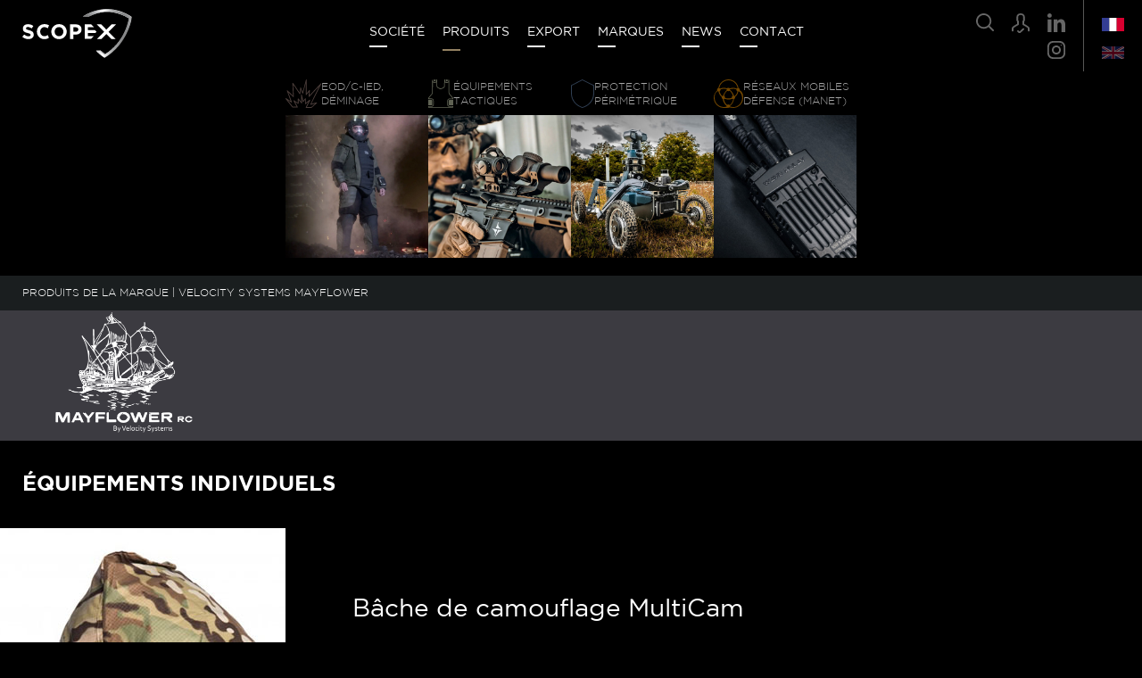

--- FILE ---
content_type: text/html; charset=UTF-8
request_url: https://www.scopex.fr/produits/bache-de-camouflage-multicam/?marque=15498
body_size: 19934
content:
<!doctype html>
<html lang="fr-FR">

<head>
	<meta charset="UTF-8">
	<meta name="viewport" content="width=device-width, initial-scale=1">
	<meta name="tplURL" content="https://www.scopex.fr/wp-content/themes/scopex">
	<meta name="author" content="agencebrigit.com">
	<link rel="apple-touch-icon-precomposed" sizes="57x57" href="https://www.scopex.fr/wp-content/themes/scopex/assets/img/favicon/scopex-apple-touch-icon-57x57.png" />
	<link rel="apple-touch-icon-precomposed" sizes="114x114" href="https://www.scopex.fr/wp-content/themes/scopex/assets/img/favicon/scopex-apple-touch-icon-114x114.png" />
	<link rel="apple-touch-icon-precomposed" sizes="72x72" href="https://www.scopex.fr/wp-content/themes/scopex/assets/img/favicon/scopex-apple-touch-icon-72x72.png" />
	<link rel="apple-touch-icon-precomposed" sizes="144x144" href="https://www.scopex.fr/wp-content/themes/scopex/assets/img/favicon/scopex-apple-touch-icon-144x144.png" />
	<link rel="apple-touch-icon-precomposed" sizes="60x60" href="https://www.scopex.fr/wp-content/themes/scopex/assets/img/favicon/scopex-apple-touch-icon-60x60.png" />
	<link rel="apple-touch-icon-precomposed" sizes="120x120" href="https://www.scopex.fr/wp-content/themes/scopex/assets/img/favicon/scopex-apple-touch-icon-120x120.png" />
	<link rel="apple-touch-icon-precomposed" sizes="76x76" href="https://www.scopex.fr/wp-content/themes/scopex/assets/img/favicon/scopex-apple-touch-icon-76x76.png" />
	<link rel="apple-touch-icon-precomposed" sizes="152x152" href="https://www.scopex.fr/wp-content/themes/scopex/assets/img/favicon/scopex-apple-touch-icon-152x152.png" />
	<link rel="icon" type="image/png" href="https://www.scopex.fr/wp-content/themes/scopex/assets/img/favicon/scopex-favicon-196x196.png" sizes="196x196" />
	<link rel="icon" type="image/png" href="https://www.scopex.fr/wp-content/themes/scopex/assets/img/favicon/scopex-favicon-96x96.png" sizes="96x96" />
	<link rel="icon" type="image/png" href="https://www.scopex.fr/wp-content/themes/scopex/assets/img/favicon/scopex-favicon-32x32.png" sizes="32x32" />
	<link rel="icon" type="image/png" href="https://www.scopex.fr/wp-content/themes/scopex/assets/img/favicon/scopex-favicon-16x16.png" sizes="16x16" />
	<link rel="icon" type="image/png" href="https://www.scopex.fr/wp-content/themes/scopex/assets/img/favicon/scopex-favicon-128.png" sizes="128x128" />
	<meta name="application-name" content="&nbsp;" />
	<meta name="msapplication-TileColor" content="#FFFFFF" />
	<meta name="msapplication-TileImage" content="https://www.scopex.fr/wp-content/themes/scopex/assets/img/favicon/scopex-mstile-144x144.png" />
	<meta name="msapplication-square70x70logo" content="https://www.scopex.fr/wp-content/themes/scopex/assets/img/favicon/scopex-mstile-70x70.png" />
	<meta name="msapplication-square150x150logo" content="https://www.scopex.fr/wp-content/themes/scopex/assets/img/favicon/scopex-mstile-150x150.png" />
	<meta name="msapplication-square310x310logo" content="https://www.scopex.fr/wp-content/themes/scopex/assets/img/favicon/scopex-mstile-310x310.png" />

			<meta name="current-language" content="fr">
	
	<meta name='robots' content='index, follow, max-image-preview:large, max-snippet:-1, max-video-preview:-1' />

	<!-- This site is optimized with the Yoast SEO plugin v26.7 - https://yoast.com/wordpress/plugins/seo/ -->
	<title>Bâche de camouflage MultiCam | Scopex</title>
	<meta name="description" content="Bache de camouflage polyvalente, légère, résistante à l&#039;eau pour la dissimulation, les abris et les postes d&#039;observation, ainsi qu&#039;en survie." />
	<link rel="canonical" href="https://www.scopex.fr/produits/bache-de-camouflage-multicam/" />
	<meta property="og:locale" content="fr_FR" />
	<meta property="og:type" content="article" />
	<meta property="og:title" content="Bâche de camouflage MultiCam | Scopex" />
	<meta property="og:description" content="Bache de camouflage polyvalente, légère, résistante à l&#039;eau pour la dissimulation, les abris et les postes d&#039;observation, ainsi qu&#039;en survie." />
	<meta property="og:url" content="https://www.scopex.fr/produits/bache-de-camouflage-multicam/" />
	<meta property="og:site_name" content="Scopex" />
	<meta property="article:modified_time" content="2025-11-04T13:27:29+00:00" />
	<meta property="og:image" content="https://www.scopex.fr/wp-content/uploads/2018/08/D-1-4-4-PHOTO-1.jpg" />
	<meta property="og:image:width" content="1" />
	<meta property="og:image:height" content="1" />
	<meta property="og:image:type" content="image/jpeg" />
	<meta name="twitter:card" content="summary_large_image" />
	<meta name="twitter:label1" content="Durée de lecture estimée" />
	<meta name="twitter:data1" content="1 minute" />
	<script type="application/ld+json" class="yoast-schema-graph">{"@context":"https://schema.org","@graph":[{"@type":"WebPage","@id":"https://www.scopex.fr/produits/bache-de-camouflage-multicam/","url":"https://www.scopex.fr/produits/bache-de-camouflage-multicam/","name":"Bâche de camouflage MultiCam | Scopex","isPartOf":{"@id":"https://www.scopex.fr/#website"},"primaryImageOfPage":{"@id":"https://www.scopex.fr/produits/bache-de-camouflage-multicam/#primaryimage"},"image":{"@id":"https://www.scopex.fr/produits/bache-de-camouflage-multicam/#primaryimage"},"thumbnailUrl":"https://www.scopex.fr/wp-content/uploads/2018/08/D-1-4-4-PHOTO-1.jpg","datePublished":"2018-10-25T14:50:55+00:00","dateModified":"2025-11-04T13:27:29+00:00","description":"Bache de camouflage polyvalente, légère, résistante à l'eau pour la dissimulation, les abris et les postes d'observation, ainsi qu'en survie.","breadcrumb":{"@id":"https://www.scopex.fr/produits/bache-de-camouflage-multicam/#breadcrumb"},"inLanguage":"fr-FR","potentialAction":[{"@type":"ReadAction","target":["https://www.scopex.fr/produits/bache-de-camouflage-multicam/"]}]},{"@type":"ImageObject","inLanguage":"fr-FR","@id":"https://www.scopex.fr/produits/bache-de-camouflage-multicam/#primaryimage","url":"https://www.scopex.fr/wp-content/uploads/2018/08/D-1-4-4-PHOTO-1.jpg","contentUrl":"https://www.scopex.fr/wp-content/uploads/2018/08/D-1-4-4-PHOTO-1.jpg","caption":"Bâche de camouflage multicam - poncho"},{"@type":"BreadcrumbList","@id":"https://www.scopex.fr/produits/bache-de-camouflage-multicam/#breadcrumb","itemListElement":[{"@type":"ListItem","position":1,"name":"Accueil","item":"https://www.scopex.fr/"},{"@type":"ListItem","position":2,"name":"Produits","item":"https://www.scopex.fr/produits/"},{"@type":"ListItem","position":3,"name":"Bâche de camouflage MultiCam"}]},{"@type":"WebSite","@id":"https://www.scopex.fr/#website","url":"https://www.scopex.fr/","name":"Scopex","description":"Matériel et équipement Militaire professionnel","potentialAction":[{"@type":"SearchAction","target":{"@type":"EntryPoint","urlTemplate":"https://www.scopex.fr/?s={search_term_string}"},"query-input":{"@type":"PropertyValueSpecification","valueRequired":true,"valueName":"search_term_string"}}],"inLanguage":"fr-FR"}]}</script>
	<!-- / Yoast SEO plugin. -->


<style id='wp-img-auto-sizes-contain-inline-css' type='text/css'>
img:is([sizes=auto i],[sizes^="auto," i]){contain-intrinsic-size:3000px 1500px}
/*# sourceURL=wp-img-auto-sizes-contain-inline-css */
</style>
<link rel='stylesheet' id='wp-block-library-css' href='https://www.scopex.fr/wp-includes/css/dist/block-library/style.min.css?ver=6.9' type='text/css' media='all' />
<style id='global-styles-inline-css' type='text/css'>
:root{--wp--preset--aspect-ratio--square: 1;--wp--preset--aspect-ratio--4-3: 4/3;--wp--preset--aspect-ratio--3-4: 3/4;--wp--preset--aspect-ratio--3-2: 3/2;--wp--preset--aspect-ratio--2-3: 2/3;--wp--preset--aspect-ratio--16-9: 16/9;--wp--preset--aspect-ratio--9-16: 9/16;--wp--preset--color--black: #000000;--wp--preset--color--cyan-bluish-gray: #abb8c3;--wp--preset--color--white: #ffffff;--wp--preset--color--pale-pink: #f78da7;--wp--preset--color--vivid-red: #cf2e2e;--wp--preset--color--luminous-vivid-orange: #ff6900;--wp--preset--color--luminous-vivid-amber: #fcb900;--wp--preset--color--light-green-cyan: #7bdcb5;--wp--preset--color--vivid-green-cyan: #00d084;--wp--preset--color--pale-cyan-blue: #8ed1fc;--wp--preset--color--vivid-cyan-blue: #0693e3;--wp--preset--color--vivid-purple: #9b51e0;--wp--preset--gradient--vivid-cyan-blue-to-vivid-purple: linear-gradient(135deg,rgb(6,147,227) 0%,rgb(155,81,224) 100%);--wp--preset--gradient--light-green-cyan-to-vivid-green-cyan: linear-gradient(135deg,rgb(122,220,180) 0%,rgb(0,208,130) 100%);--wp--preset--gradient--luminous-vivid-amber-to-luminous-vivid-orange: linear-gradient(135deg,rgb(252,185,0) 0%,rgb(255,105,0) 100%);--wp--preset--gradient--luminous-vivid-orange-to-vivid-red: linear-gradient(135deg,rgb(255,105,0) 0%,rgb(207,46,46) 100%);--wp--preset--gradient--very-light-gray-to-cyan-bluish-gray: linear-gradient(135deg,rgb(238,238,238) 0%,rgb(169,184,195) 100%);--wp--preset--gradient--cool-to-warm-spectrum: linear-gradient(135deg,rgb(74,234,220) 0%,rgb(151,120,209) 20%,rgb(207,42,186) 40%,rgb(238,44,130) 60%,rgb(251,105,98) 80%,rgb(254,248,76) 100%);--wp--preset--gradient--blush-light-purple: linear-gradient(135deg,rgb(255,206,236) 0%,rgb(152,150,240) 100%);--wp--preset--gradient--blush-bordeaux: linear-gradient(135deg,rgb(254,205,165) 0%,rgb(254,45,45) 50%,rgb(107,0,62) 100%);--wp--preset--gradient--luminous-dusk: linear-gradient(135deg,rgb(255,203,112) 0%,rgb(199,81,192) 50%,rgb(65,88,208) 100%);--wp--preset--gradient--pale-ocean: linear-gradient(135deg,rgb(255,245,203) 0%,rgb(182,227,212) 50%,rgb(51,167,181) 100%);--wp--preset--gradient--electric-grass: linear-gradient(135deg,rgb(202,248,128) 0%,rgb(113,206,126) 100%);--wp--preset--gradient--midnight: linear-gradient(135deg,rgb(2,3,129) 0%,rgb(40,116,252) 100%);--wp--preset--font-size--small: 13px;--wp--preset--font-size--medium: 20px;--wp--preset--font-size--large: 36px;--wp--preset--font-size--x-large: 42px;--wp--preset--spacing--20: 0.44rem;--wp--preset--spacing--30: 0.67rem;--wp--preset--spacing--40: 1rem;--wp--preset--spacing--50: 1.5rem;--wp--preset--spacing--60: 2.25rem;--wp--preset--spacing--70: 3.38rem;--wp--preset--spacing--80: 5.06rem;--wp--preset--shadow--natural: 6px 6px 9px rgba(0, 0, 0, 0.2);--wp--preset--shadow--deep: 12px 12px 50px rgba(0, 0, 0, 0.4);--wp--preset--shadow--sharp: 6px 6px 0px rgba(0, 0, 0, 0.2);--wp--preset--shadow--outlined: 6px 6px 0px -3px rgb(255, 255, 255), 6px 6px rgb(0, 0, 0);--wp--preset--shadow--crisp: 6px 6px 0px rgb(0, 0, 0);}:where(.is-layout-flex){gap: 0.5em;}:where(.is-layout-grid){gap: 0.5em;}body .is-layout-flex{display: flex;}.is-layout-flex{flex-wrap: wrap;align-items: center;}.is-layout-flex > :is(*, div){margin: 0;}body .is-layout-grid{display: grid;}.is-layout-grid > :is(*, div){margin: 0;}:where(.wp-block-columns.is-layout-flex){gap: 2em;}:where(.wp-block-columns.is-layout-grid){gap: 2em;}:where(.wp-block-post-template.is-layout-flex){gap: 1.25em;}:where(.wp-block-post-template.is-layout-grid){gap: 1.25em;}.has-black-color{color: var(--wp--preset--color--black) !important;}.has-cyan-bluish-gray-color{color: var(--wp--preset--color--cyan-bluish-gray) !important;}.has-white-color{color: var(--wp--preset--color--white) !important;}.has-pale-pink-color{color: var(--wp--preset--color--pale-pink) !important;}.has-vivid-red-color{color: var(--wp--preset--color--vivid-red) !important;}.has-luminous-vivid-orange-color{color: var(--wp--preset--color--luminous-vivid-orange) !important;}.has-luminous-vivid-amber-color{color: var(--wp--preset--color--luminous-vivid-amber) !important;}.has-light-green-cyan-color{color: var(--wp--preset--color--light-green-cyan) !important;}.has-vivid-green-cyan-color{color: var(--wp--preset--color--vivid-green-cyan) !important;}.has-pale-cyan-blue-color{color: var(--wp--preset--color--pale-cyan-blue) !important;}.has-vivid-cyan-blue-color{color: var(--wp--preset--color--vivid-cyan-blue) !important;}.has-vivid-purple-color{color: var(--wp--preset--color--vivid-purple) !important;}.has-black-background-color{background-color: var(--wp--preset--color--black) !important;}.has-cyan-bluish-gray-background-color{background-color: var(--wp--preset--color--cyan-bluish-gray) !important;}.has-white-background-color{background-color: var(--wp--preset--color--white) !important;}.has-pale-pink-background-color{background-color: var(--wp--preset--color--pale-pink) !important;}.has-vivid-red-background-color{background-color: var(--wp--preset--color--vivid-red) !important;}.has-luminous-vivid-orange-background-color{background-color: var(--wp--preset--color--luminous-vivid-orange) !important;}.has-luminous-vivid-amber-background-color{background-color: var(--wp--preset--color--luminous-vivid-amber) !important;}.has-light-green-cyan-background-color{background-color: var(--wp--preset--color--light-green-cyan) !important;}.has-vivid-green-cyan-background-color{background-color: var(--wp--preset--color--vivid-green-cyan) !important;}.has-pale-cyan-blue-background-color{background-color: var(--wp--preset--color--pale-cyan-blue) !important;}.has-vivid-cyan-blue-background-color{background-color: var(--wp--preset--color--vivid-cyan-blue) !important;}.has-vivid-purple-background-color{background-color: var(--wp--preset--color--vivid-purple) !important;}.has-black-border-color{border-color: var(--wp--preset--color--black) !important;}.has-cyan-bluish-gray-border-color{border-color: var(--wp--preset--color--cyan-bluish-gray) !important;}.has-white-border-color{border-color: var(--wp--preset--color--white) !important;}.has-pale-pink-border-color{border-color: var(--wp--preset--color--pale-pink) !important;}.has-vivid-red-border-color{border-color: var(--wp--preset--color--vivid-red) !important;}.has-luminous-vivid-orange-border-color{border-color: var(--wp--preset--color--luminous-vivid-orange) !important;}.has-luminous-vivid-amber-border-color{border-color: var(--wp--preset--color--luminous-vivid-amber) !important;}.has-light-green-cyan-border-color{border-color: var(--wp--preset--color--light-green-cyan) !important;}.has-vivid-green-cyan-border-color{border-color: var(--wp--preset--color--vivid-green-cyan) !important;}.has-pale-cyan-blue-border-color{border-color: var(--wp--preset--color--pale-cyan-blue) !important;}.has-vivid-cyan-blue-border-color{border-color: var(--wp--preset--color--vivid-cyan-blue) !important;}.has-vivid-purple-border-color{border-color: var(--wp--preset--color--vivid-purple) !important;}.has-vivid-cyan-blue-to-vivid-purple-gradient-background{background: var(--wp--preset--gradient--vivid-cyan-blue-to-vivid-purple) !important;}.has-light-green-cyan-to-vivid-green-cyan-gradient-background{background: var(--wp--preset--gradient--light-green-cyan-to-vivid-green-cyan) !important;}.has-luminous-vivid-amber-to-luminous-vivid-orange-gradient-background{background: var(--wp--preset--gradient--luminous-vivid-amber-to-luminous-vivid-orange) !important;}.has-luminous-vivid-orange-to-vivid-red-gradient-background{background: var(--wp--preset--gradient--luminous-vivid-orange-to-vivid-red) !important;}.has-very-light-gray-to-cyan-bluish-gray-gradient-background{background: var(--wp--preset--gradient--very-light-gray-to-cyan-bluish-gray) !important;}.has-cool-to-warm-spectrum-gradient-background{background: var(--wp--preset--gradient--cool-to-warm-spectrum) !important;}.has-blush-light-purple-gradient-background{background: var(--wp--preset--gradient--blush-light-purple) !important;}.has-blush-bordeaux-gradient-background{background: var(--wp--preset--gradient--blush-bordeaux) !important;}.has-luminous-dusk-gradient-background{background: var(--wp--preset--gradient--luminous-dusk) !important;}.has-pale-ocean-gradient-background{background: var(--wp--preset--gradient--pale-ocean) !important;}.has-electric-grass-gradient-background{background: var(--wp--preset--gradient--electric-grass) !important;}.has-midnight-gradient-background{background: var(--wp--preset--gradient--midnight) !important;}.has-small-font-size{font-size: var(--wp--preset--font-size--small) !important;}.has-medium-font-size{font-size: var(--wp--preset--font-size--medium) !important;}.has-large-font-size{font-size: var(--wp--preset--font-size--large) !important;}.has-x-large-font-size{font-size: var(--wp--preset--font-size--x-large) !important;}
/*# sourceURL=global-styles-inline-css */
</style>

<style id='classic-theme-styles-inline-css' type='text/css'>
/*! This file is auto-generated */
.wp-block-button__link{color:#fff;background-color:#32373c;border-radius:9999px;box-shadow:none;text-decoration:none;padding:calc(.667em + 2px) calc(1.333em + 2px);font-size:1.125em}.wp-block-file__button{background:#32373c;color:#fff;text-decoration:none}
/*# sourceURL=/wp-includes/css/classic-themes.min.css */
</style>
<link rel='stylesheet' id='contact-form-7-css' href='https://www.scopex.fr/wp-content/plugins/contact-form-7/includes/css/styles.css?ver=6.1.4' type='text/css' media='all' />
<link rel='stylesheet' id='agence-brigit-style-css' href='https://www.scopex.fr/wp-content/themes/scopex/style.css' type='text/css' media='all' />
<link rel='stylesheet' id='newsletter-css' href='https://www.scopex.fr/wp-content/plugins/newsletter/style.css?ver=9.1.0' type='text/css' media='all' />
<link rel='stylesheet' id='axeptio/main-css' href='https://www.scopex.fr/wp-content/plugins/axeptio-sdk-integration/dist/css/frontend/main.css' type='text/css' media='all' />
<link rel='stylesheet' id='login-with-ajax-css' href='https://www.scopex.fr/wp-content/themes/scopex/plugins/login-with-ajax/widget.css?ver=4.5.1' type='text/css' media='all' />
<link rel='stylesheet' id='cf7cf-style-css' href='https://www.scopex.fr/wp-content/plugins/cf7-conditional-fields/style.css?ver=2.6.7' type='text/css' media='all' />
<script type="text/javascript" src="https://www.scopex.fr/wp-includes/js/jquery/jquery.min.js?ver=3.7.1" id="jquery-core-js"></script>
<script type="text/javascript" src="https://www.scopex.fr/wp-includes/js/jquery/jquery-migrate.min.js?ver=3.4.1" id="jquery-migrate-js"></script>
<script type="text/javascript" id="login-with-ajax-js-extra">
/* <![CDATA[ */
var LWA = {"ajaxurl":"https://www.scopex.fr/wp-admin/admin-ajax.php","off":""};
//# sourceURL=login-with-ajax-js-extra
/* ]]> */
</script>
<script type="text/javascript" src="https://www.scopex.fr/wp-content/themes/scopex/plugins/login-with-ajax/login-with-ajax.js?ver=4.5.1" id="login-with-ajax-js"></script>
<script type="text/javascript" src="https://www.scopex.fr/wp-content/plugins/login-with-ajax/ajaxify/ajaxify.min.js?ver=4.5.1" id="login-with-ajax-ajaxify-js"></script>
<meta name="generator" content="WPML ver:4.8.6 stt:1,4;" />
		<style type="text/css" id="wp-custom-css">
			strong {
  font-weight: 900; /* plus gras que le bold classique */
}		</style>
			</head>

<body class="wp-singular produits-template-default single single-produits postid-2223 wp-theme-scopex">

	<script>
		function loadGoogleAnalyticsTag() {
			const t = document.getElementsByTagName("script")[0];
			const e = document.createElement("script");
			e.async = true;
			e.src = "https://www.googletagmanager.com/gtag/js?id=UA-130016258-1";
			t.parentNode.insertBefore(e, t);
			window.dataLayer = window.dataLayer || [];

			function gtag() {
				dataLayer.push(arguments);
			}
			gtag("js", new Date());
			gtag("config", "UA-130016258-1");
		}

		void 0 === window._axcb && (window._axcb = []);

		window._axcb.push(function(axeptio) {
			axeptio.on("cookies:complete", function(choices) {
				if (choices.$$googleConsentMode.analytics_storage === "granted") {
					loadGoogleAnalyticsTag();
				}
			});
		});
	</script>



	<div class="app" id="app">
		<header class="header " id="header">
			<div class="large-container">
				<div class="header-content">
					<div class="header-logo">
						<a href="https://www.scopex.fr/">
							<img src="https://www.scopex.fr/wp-content/themes/scopex/assets/img/logo.svg" alt="Scopex" id="header-logo">
						</a>
					</div>
					<div class="header-navigation ">
						<div class="mobile-icon"><img src="https://www.scopex.fr/wp-content/themes/scopex/assets/img/menu.svg" alt="Menu"></div>
						<div class="navigation-container">
							<div class="primary-nav" id="primary-nav">
								<ul>
																			<li><a href="https://www.scopex.fr/#societe">Société</a></li>
																		<li>
																					<a href="#" class="menu-produits-link">Produits</a>
																				<div class="menu-lvl-1" id="produits-lvl-1">
											<div class="close-menu header-close-menu-lvl">
												<img src="https://www.scopex.fr/wp-content/themes/scopex/assets/img/menu-close.svg" alt="" class="svg" />
											</div>
											<div class="container">
												<ul>
																																																							<li class="produits-lvl-1 eod-c-ied-deminage">
																<a href="https://www.scopex.fr/type/eod-c-ied-deminage/" class="produit-lvl-1-link">
																	<div class="category-title">
																		<img src="https://www.scopex.fr/wp-content/themes/scopex/assets/img/eod-c-ied-deminage.svg" class="svg">
																		<div>EOD/C-IED,<br>DÉMINAGE</div>
																	</div>
																	<div class="category-image">
																		<img src="https://www.scopex.fr/wp-content/uploads/2025/04/eod-cied-deminage.webp" alt="">
																	</div>
																</a>
																<div class="menu-lvl-2">
																	<div class="menu-lvl-2-container">
																		<ul>
																																																												<li>
																						<a href="https://www.scopex.fr/type/equipements-individuels-du-demineur/" class="produit-lvl-2-link">
																							<div class="sub-category-image">
																								<img src="https://www.scopex.fr/wp-content/uploads/2018/08/Visuel-Scopex-News-EOD-10-Photo-1.jpg" alt="Tenue de déminage EOD 10 en situation">
																							</div>
																							<div class="sub-category-title">ÉQUIPEMENTS INDIVIDUELS DU DÉMINEUR</div>
																						</a>
																					</li>
																																																																																<li>
																						<a href="https://www.scopex.fr/type/confinement-et-protection-contre-les-explosions/" class="produit-lvl-2-link">
																							<div class="sub-category-image">
																								<img src="https://www.scopex.fr/wp-content/uploads/2025/04/confinement-protection-explosion.jpg" alt="">
																							</div>
																							<div class="sub-category-title">CONFINEMENT ET PROTECTION CONTRE LES EXPLOSIONS</div>
																						</a>
																					</li>
																																																																																<li>
																						<a href="https://www.scopex.fr/type/neutralisation-par-canons-et-devisseurs/" class="produit-lvl-2-link">
																							<div class="sub-category-image">
																								<img src="https://www.scopex.fr/wp-content/uploads/2025/04/neutralisation-canon-devisseur.jpg" alt="">
																							</div>
																							<div class="sub-category-title">NEUTRALISATION PAR CANONS ET DÉVISSEURS</div>
																						</a>
																					</li>
																																																																																<li>
																						<a href="https://www.scopex.fr/type/neutralisation-par-explosifs/" class="produit-lvl-2-link">
																							<div class="sub-category-image">
																								<img src="https://www.scopex.fr/wp-content/uploads/2025/04/neutralisation-explosifs.jpg" alt="">
																							</div>
																							<div class="sub-category-title">NEUTRALISATION PAR EXPLOSIFS</div>
																						</a>
																					</li>
																																																																																<li>
																						<a href="https://www.scopex.fr/type/exploseurs-et-lignes-de-tir/" class="produit-lvl-2-link">
																							<div class="sub-category-image">
																								<img src="https://www.scopex.fr/wp-content/uploads/2025/04/exploseurs-et-lignes-de-tir.jpg" alt="">
																							</div>
																							<div class="sub-category-title">EXPLOSEURS ET LIGNES DE TIR</div>
																						</a>
																					</li>
																																																																																<li>
																						<a href="https://www.scopex.fr/type/decoupe-par-jet-deau/" class="produit-lvl-2-link">
																							<div class="sub-category-image">
																								<img src="https://www.scopex.fr/wp-content/uploads/2025/04/decoupe-jet-eau.jpg" alt="">
																							</div>
																							<div class="sub-category-title">DÉCOUPE PAR JET D'EAU</div>
																						</a>
																					</li>
																																																																																<li>
																						<a href="https://www.scopex.fr/type/outillage-et-hook-line/" class="produit-lvl-2-link">
																							<div class="sub-category-image">
																								<img src="https://www.scopex.fr/wp-content/uploads/2025/04/outillage-et-hook-line.jpg" alt="">
																							</div>
																							<div class="sub-category-title">OUTILLAGE ET HOOK &amp; LINE</div>
																						</a>
																					</li>
																																																																																<li>
																						<a href="https://www.scopex.fr/type/inspection-rayons-x/" class="produit-lvl-2-link">
																							<div class="sub-category-image">
																								<img src="https://www.scopex.fr/wp-content/uploads/2025/04/inspection-rayon-x.jpg" alt="">
																							</div>
																							<div class="sub-category-title">INSPECTION RAYONS X</div>
																						</a>
																					</li>
																																																																																<li>
																						<a href="https://www.scopex.fr/type/visualisation-deportee-et-miroirs/" class="produit-lvl-2-link">
																							<div class="sub-category-image">
																								<img src="https://www.scopex.fr/wp-content/uploads/2025/04/visualisation-deportee-miroir-1.jpg" alt="">
																							</div>
																							<div class="sub-category-title">VISUALISATION DÉPORTÉE ET MIROIRS</div>
																						</a>
																					</li>
																																																																																<li>
																						<a href="https://www.scopex.fr/type/detection-et-identification-de-matieres/" class="produit-lvl-2-link">
																							<div class="sub-category-image">
																								<img src="https://www.scopex.fr/wp-content/uploads/2025/09/LCD-4.png" alt="">
																							</div>
																							<div class="sub-category-title">DÉTECTION ET IDENTIFICATION DE MATIÈRES</div>
																						</a>
																					</li>
																																																																																<li>
																						<a href="https://www.scopex.fr/type/detecteurs-de-metaux/" class="produit-lvl-2-link">
																							<div class="sub-category-image">
																								<img src="https://www.scopex.fr/wp-content/uploads/2025/04/detecteurs-metaux.jpg" alt="">
																							</div>
																							<div class="sub-category-title">DÉTECTEURS DE MÉTAUX</div>
																						</a>
																					</li>
																																																																																<li>
																						<a href="https://www.scopex.fr/type/robots-de-deminage/" class="produit-lvl-2-link">
																							<div class="sub-category-image">
																								<img src="https://www.scopex.fr/wp-content/uploads/2025/04/robots-de-deminage.jpg" alt="">
																							</div>
																							<div class="sub-category-title">ROBOTS DE DÉMINAGE</div>
																						</a>
																					</li>
																																																																																<li>
																						<a href="https://www.scopex.fr/type/drones/" class="produit-lvl-2-link">
																							<div class="sub-category-image">
																								<img src="https://www.scopex.fr/wp-content/uploads/2025/04/drone.jpg" alt="">
																							</div>
																							<div class="sub-category-title">DRONES</div>
																						</a>
																					</li>
																																																																																<li>
																						<a href="https://www.scopex.fr/type/contre-mesures-electroniques/" class="produit-lvl-2-link">
																							<div class="sub-category-image">
																								<img src="https://www.scopex.fr/wp-content/uploads/2025/04/contre-mesures-electroniques.jpg" alt="">
																							</div>
																							<div class="sub-category-title">CONTRE-MESURES ÉLECTRONIQUES</div>
																						</a>
																					</li>
																																																																																<li>
																						<a href="https://www.scopex.fr/type/vehicules-intervention/" class="produit-lvl-2-link">
																							<div class="sub-category-image">
																								<img src="https://www.scopex.fr/wp-content/uploads/2025/04/vehicules-intervention.jpg" alt="">
																							</div>
																							<div class="sub-category-title">VÉHICULES D'INTERVENTION</div>
																						</a>
																					</li>
																																																																																<li>
																						<a href="https://www.scopex.fr/type/protection-nrbc/" class="produit-lvl-2-link">
																							<div class="sub-category-image">
																								<img src="https://www.scopex.fr/wp-content/uploads/2025/04/protection-nrbc.jpg" alt="">
																							</div>
																							<div class="sub-category-title">PROTECTION NRBC</div>
																						</a>
																					</li>
																																																																																<li>
																						<a href="https://www.scopex.fr/type/prestation-de-formation/" class="produit-lvl-2-link">
																							<div class="sub-category-image">
																								<img src="https://www.scopex.fr/wp-content/uploads/2025/04/prestation-formation.jpg" alt="">
																							</div>
																							<div class="sub-category-title">PRESTATIONS DE FORMATION</div>
																						</a>
																					</li>
																																																									</ul>
																	</div>
																</div>
															</li>
																																																								<li class="produits-lvl-1 equipements-tactiques">
																<a href="https://www.scopex.fr/type/equipements-tactiques/" class="produit-lvl-1-link">
																	<div class="category-title">
																		<img src="https://www.scopex.fr/wp-content/themes/scopex/assets/img/equipements-tactiques.svg" class="svg">
																		<div>ÉQUIPEMENTS<br>TACTIQUES</div>
																	</div>
																	<div class="category-image">
																		<img src="https://www.scopex.fr/wp-content/uploads/2025/04/equipements-tactiques.webp" alt="">
																	</div>
																</a>
																<div class="menu-lvl-2">
																	<div class="menu-lvl-2-container">
																		<ul>
																																																												<li>
																						<a href="https://www.scopex.fr/type/equipements-individuels/" class="produit-lvl-2-link">
																							<div class="sub-category-image">
																								<img src="https://www.scopex.fr/wp-content/uploads/2025/04/equipements-individuels-1.jpg" alt="">
																							</div>
																							<div class="sub-category-title">ÉQUIPEMENTS INDIVIDUELS</div>
																						</a>
																					</li>
																																																																																<li>
																						<a href="https://www.scopex.fr/type/moyens-de-franchissement/" class="produit-lvl-2-link">
																							<div class="sub-category-image">
																								<img src="https://www.scopex.fr/wp-content/uploads/2025/04/moyens-de-franchissement.jpg" alt="">
																							</div>
																							<div class="sub-category-title">MOYENS DE FRANCHISSEMENT</div>
																						</a>
																					</li>
																																																																																<li>
																						<a href="https://www.scopex.fr/type/balises-et-marqueurs-lumineux/" class="produit-lvl-2-link">
																							<div class="sub-category-image">
																								<img src="https://www.scopex.fr/wp-content/uploads/2025/04/balises-marqueurs-lumineux.jpg" alt="">
																							</div>
																							<div class="sub-category-title">BALISES ET MARQUEURS LUMINEUX</div>
																						</a>
																					</li>
																																																																																<li>
																						<a href="https://www.scopex.fr/type/eclairage-pointeurs-designateurs/" class="produit-lvl-2-link">
																							<div class="sub-category-image">
																								<img src="https://www.scopex.fr/wp-content/uploads/2025/04/eclairage-pointeur-designateurs.jpg" alt="">
																							</div>
																							<div class="sub-category-title">ÉCLAIRAGE, POINTEURS, DÉSIGNATEURS</div>
																						</a>
																					</li>
																																																																																<li>
																						<a href="https://www.scopex.fr/type/effraction-chaude-breaching/" class="produit-lvl-2-link">
																							<div class="sub-category-image">
																								<img src="https://www.scopex.fr/wp-content/uploads/2025/04/effraction-chaude.jpg" alt="">
																							</div>
																							<div class="sub-category-title">EFFRACTION CHAUDE (BREACHING)</div>
																						</a>
																					</li>
																																																																																<li>
																						<a href="https://www.scopex.fr/type/accessoires-armement/" class="produit-lvl-2-link">
																							<div class="sub-category-image">
																								<img src="https://www.scopex.fr/wp-content/uploads/2025/04/accessoires-armement.jpg" alt="">
																							</div>
																							<div class="sub-category-title">ACCESSOIRES D'ARMEMENT</div>
																						</a>
																					</li>
																																																																																<li>
																						<a href="https://www.scopex.fr/type/robots-tactiques/" class="produit-lvl-2-link">
																							<div class="sub-category-image">
																								<img src="https://www.scopex.fr/wp-content/uploads/2025/04/robots-tactiques.jpg" alt="">
																							</div>
																							<div class="sub-category-title">ROBOTS TACTIQUES</div>
																						</a>
																					</li>
																																																																																<li>
																						<a href="https://www.scopex.fr/type/drones-3/" class="produit-lvl-2-link">
																							<div class="sub-category-image">
																								<img src="https://www.scopex.fr/wp-content/uploads/2025/04/drone.jpg" alt="">
																							</div>
																							<div class="sub-category-title">DRONES</div>
																						</a>
																					</li>
																																																																																<li>
																						<a href="https://www.scopex.fr/type/communication/" class="produit-lvl-2-link">
																							<div class="sub-category-image">
																								<img src="https://www.scopex.fr/wp-content/uploads/2025/04/communication.jpg" alt="">
																							</div>
																							<div class="sub-category-title">COMMUNICATION</div>
																						</a>
																					</li>
																																																																																<li>
																						<a href="https://www.scopex.fr/type/observation/" class="produit-lvl-2-link">
																							<div class="sub-category-image">
																								<img src="https://www.scopex.fr/wp-content/uploads/2025/05/UDC-SYNC-750x750-1.png" alt="">
																							</div>
																							<div class="sub-category-title">OBSERVATION</div>
																						</a>
																					</li>
																																																																																<li>
																						<a href="https://www.scopex.fr/type/systemes-d-arret-d-embarcations/" class="produit-lvl-2-link">
																							<div class="sub-category-image">
																								<img src="https://www.scopex.fr/wp-content/uploads/2025/04/F-2-1-1-PHOTO-2-1.jpg" alt="">
																							</div>
																							<div class="sub-category-title">SYSTÈMES D'ARRÊT D'EMBARCATIONS</div>
																						</a>
																					</li>
																																																																																<li>
																						<a href="https://www.scopex.fr/type/lutte-anti-drones-embarquee/" class="produit-lvl-2-link">
																							<div class="sub-category-image">
																								<img src="https://www.scopex.fr/wp-content/uploads/2025/04/lutte-anti-drones-embarquee.jpg" alt="">
																							</div>
																							<div class="sub-category-title">LUTTE ANTI-DRONES EMBARQUÉE</div>
																						</a>
																					</li>
																																																																																<li>
																						<a href="https://www.scopex.fr/type/solutions-non-letales-2/" class="produit-lvl-2-link">
																							<div class="sub-category-image">
																								<img src="https://www.scopex.fr/wp-content/uploads/2025/04/Capture-decran-2023.jpg" alt="">
																							</div>
																							<div class="sub-category-title">SOLUTIONS NON LÉTALES</div>
																						</a>
																					</li>
																																																																																<li>
																						<a href="https://www.scopex.fr/type/hygiene-et-survie/" class="produit-lvl-2-link">
																							<div class="sub-category-image">
																								<img src="https://www.scopex.fr/wp-content/uploads/2025/04/POwertec-tactique-21-750x750-1.jpg" alt="">
																							</div>
																							<div class="sub-category-title">HYGIÈNE ET SURVIE</div>
																						</a>
																					</li>
																																																																																																</ul>
																	</div>
																</div>
															</li>
																																																								<li class="produits-lvl-1 protection-perimetrique">
																<a href="https://www.scopex.fr/type/protection-perimetrique/" class="produit-lvl-1-link">
																	<div class="category-title">
																		<img src="https://www.scopex.fr/wp-content/themes/scopex/assets/img/protection-perimetrique.svg" class="svg">
																		<div>PROTECTION<br>PÉRIMÉTRIQUE</div>
																	</div>
																	<div class="category-image">
																		<img src="https://www.scopex.fr/wp-content/uploads/2025/04/protection-perimetrique.jpg" alt="">
																	</div>
																</a>
																<div class="menu-lvl-2">
																	<div class="menu-lvl-2-container">
																		<ul>
																																																												<li>
																						<a href="https://www.scopex.fr/type/protection-de-perimetres-en-milieu-terrestre/" class="produit-lvl-2-link">
																							<div class="sub-category-image">
																								<img src="https://www.scopex.fr/wp-content/uploads/2025/04/protection-milieu-terrestre.jpg" alt="">
																							</div>
																							<div class="sub-category-title">PROTECTION DE PÉRIMÈTRES EN MILIEU TERRESTRE</div>
																						</a>
																					</li>
																																																																																<li>
																						<a href="https://www.scopex.fr/type/drones-5/" class="produit-lvl-2-link">
																							<div class="sub-category-image">
																								<img src="https://www.scopex.fr/wp-content/uploads/2025/04/drone.jpg" alt="">
																							</div>
																							<div class="sub-category-title">DRONES</div>
																						</a>
																					</li>
																																																																																<li>
																						<a href="https://www.scopex.fr/type/lutte-anti-drones-lad/" class="produit-lvl-2-link">
																							<div class="sub-category-image">
																								<img src="https://www.scopex.fr/wp-content/uploads/2025/04/lutte-anti-drone.jpg" alt="">
																							</div>
																							<div class="sub-category-title">LUTTE ANTI-DRONES</div>
																						</a>
																					</li>
																																																																																<li>
																						<a href="https://www.scopex.fr/type/protection-de-perimetres-en-milieu-nautique/" class="produit-lvl-2-link">
																							<div class="sub-category-image">
																								<img src="https://www.scopex.fr/wp-content/uploads/2025/04/barrages-anti-intrusion-nautique.jpg" alt="">
																							</div>
																							<div class="sub-category-title">PROTECTION DE PÉRIMÈTRES EN MILIEU NAUTIQUE</div>
																						</a>
																					</li>
																																																									</ul>
																	</div>
																</div>
															</li>
																																																								<li class="produits-lvl-1 reseaux-mobiles-defense">
																<a href="https://www.scopex.fr/type/reseaux-mobiles-defense/" class="produit-lvl-1-link">
																	<div class="category-title">
																		<img src="https://www.scopex.fr/wp-content/themes/scopex/assets/img/reseaux-mobiles-defense.svg" class="svg">
																		<div>RÉSEAUX MOBILES<br>DÉFENSE (MANET)</div>
																	</div>
																	<div class="category-image">
																		<img src="https://www.scopex.fr/wp-content/uploads/2025/10/reseaux-mobiles-defense.jpg" alt="">
																	</div>
																</a>
																<div class="menu-lvl-2">
																	<div class="menu-lvl-2-container">
																		<ul>
																																																												<li>
																						<a href="https://www.scopex.fr/type/reseaux-mobiles-defense-manet/" class="produit-lvl-2-link">
																							<div class="sub-category-image">
																								<img src="https://www.scopex.fr/wp-content/uploads/2025/10/reseaux-mobiles-defense.jpg" alt="">
																							</div>
																							<div class="sub-category-title">RÉSEAUX MOBILES DÉFENSE (MANET)</div>
																						</a>
																					</li>
																																																									</ul>
																	</div>
																</div>
															</li>
																											
												</ul>
											</div>
										</div>
									</li>
																			<li><a href="https://www.scopex.fr/export">Export</a></li>
										<li><a href="https://www.scopex.fr/#marques">Marques</a></li>
										<li><a href="https://www.scopex.fr/news">News</a></li>
										<li><a href="https://www.scopex.fr/#contact">Contact</a></li>
																	</ul>
							</div>
							<div class="secondary-nav">
								<div class="search"><a href="#popup-search" class="popup-link"><img src="https://www.scopex.fr/wp-content/themes/scopex/assets/img/search.svg" alt="Rechercher"></a></div>
								<div class="login"><a href="#popup-login" class="popup-link "><img src="https://www.scopex.fr/wp-content/themes/scopex/assets/img/user.svg" alt="Connexion"></a></div>
								<div class="socials">
									<a href="https://fr.linkedin.com/company/scopex-sarl" target="_blank"><img src="https://www.scopex.fr/wp-content/themes/scopex/assets/img/linkedin.svg" alt="Linkedin"></a>
									<a href="https://www.instagram.com/scopex_sarl" target="_blank"><img src="https://www.scopex.fr/wp-content/themes/scopex/assets/img/instagram.svg" alt="Instagram"></a>
								</div>
								<div class="langs">
																												<a href="https://www.scopex.fr/produits/bache-de-camouflage-multicam/" class="active">
											<img src="https://www.scopex.fr/wp-content/themes/scopex/assets/img/french.svg" alt="Français">
										</a>
																												<a href="https://www.scopex.fr/en/products/multicam-camouflage-basha/" >
											<img src="https://www.scopex.fr/wp-content/themes/scopex/assets/img/english.svg" alt="English">
										</a>
																	</div>
							</div>
						</div>
					</div>
									</div>
			</div>
		</header>

		<div class="popup popup-full popup-search" id="popup-search">
			<div class="popup-close"><img src="https://www.scopex.fr/wp-content/themes/scopex/assets/img/popup-close.svg"></div>
			<div class="popup-content">
				<form action="https://www.scopex.fr">
											<input type="text" name="s" placeholder="Rechercher..." autocomplete="off" required id="input-search">
										<input type="hidden" name="post_type" value="produits" />
					<button type="submit"><img src="https://www.scopex.fr/wp-content/themes/scopex/assets/img/search.png" alt=""></button>
				</form>
			</div>
		</div>

		<div class="popup popup-login popup-colored" id="popup-login">
			<div class="popup-close"><img src="https://www.scopex.fr/wp-content/themes/scopex/assets/img/popup-close.svg"></div>
			<div class="popup-content">
				<div class="section-title">
																		<h2>Connexion</h2>
															</div>
															<p>Bienvenue, pour accéder aux informations reservées aux entités administratives, merci de vous connecter à votre compte.</p>
													<div class="lwa lwa-divs-only">
	<span class="lwa-status"></span>
	<form class="lwa-form" action="https://www.scopex.fr/wp-login.php?template=divs-only" method="post">
		<div class="items-with-icon">
			<div class="icon">
				<img src="https://www.scopex.fr/wp-content/themes/scopex/assets/img/icon-login.svg">
			</div>
			<div class="items">
				<div class="item">
					<input type="text" name="log" id="lwa_user_login" class="input" placeholder="Identifiant" />
				</div>

				<div class="item">
					<input type="password" name="pwd" id="lwa_user_pass" class="input" placeholder="Mot de passe" />
				</div>
				<div class="lwa-login_form">
					<span class="cerber-form-marker"></span><div data-size="invisible" class="g-recaptcha" data-sitekey="6LfQBH0UAAAAAJdmd_1hvd6uZhOH6C_hmufuZyK6" data-callback="now_submit_the_form" id="cerber-recaptcha" data-badge="bottomright"></div><input type="hidden" name="lang" id="lang" value="fr" />				</div>

				<div class="item item-with-checkboxes">
					<div class="checkbox-btn">
						<input name="rememberme" type="checkbox" class="lwa-rememberme" value="forever" id="rememberme">
						<label for="rememberme">Se souvenir de moi</label>
					</div>
				</div>
			</div>
		</div>


		<div class="input">
							<input type="submit" name="wp-submit" id="lwa_wp-submit" value="Me connecter" tabindex="100" />
						<input type="hidden" name="lwa_profile_link" value="1" />
			<input type="hidden" name="login-with-ajax" value="login" />
					</div>

		<div class="lwa-links">
							<a href="#inscription" title="S'inscrire">S'inscrire</a>
			        				<a class="lwa-links-remember" href="https://www.scopex.fr/wp-login.php?action=lostpassword&#038;template=divs-only" title="Mot de passe retrouvé">Mot de passe oublié ?</a>
								</div>
	</form>

			<form class="lwa-remember" action="https://www.scopex.fr/wp-login.php?action=lostpassword&#038;template=divs-only" method="post" style="display:none;">
			<p><strong>Mot de passe oublié</strong></p>
			<div class="remember-email">
								<input type="text" name="user_login" id="lwa_user_remember" value="Entrez votre identifiant ou votre email" onfocus="if(this.value == 'Entrez votre identifiant ou votre email'){this.value = '';}" onblur="if(this.value == ''){this.value = 'Entrez votre identifiant ou votre email'}" />
				<span class="cerber-form-marker"></span><div data-size="invisible" class="g-recaptcha" data-sitekey="6LfQBH0UAAAAAJdmd_1hvd6uZhOH6C_hmufuZyK6" data-callback="now_submit_the_form" id="cerber-recaptcha" data-badge="bottomright"></div><input type="hidden" name="lang" id="lang" value="fr" />			</div>
			<div class="lwa-submit-button">
				<input type="submit" value="Obtenir un nouveau mot de passe" />
				<a href="#" class="lwa-links-remember-cancel">Annuler</a>
				<input type="hidden" name="login-with-ajax" value="remember" />
			</div>
		</form>
	
	</div>			</div>
		</div>

					<div class="popup popup-register popup-colored" id="popup-register">
				<div class="popup-close"><img src="https://www.scopex.fr/wp-content/themes/scopex/assets/img/popup-close.svg"></div>
				<div class="popup-content">
					<div class="section-title">
													<h2>Inscription</h2>
											</div>
											<p>Certaines fiches produits consultables sur scopex.fr contiennent des informations sensibles.<br>Leur accès est restreint aux entités administratives.</p>
						<p>Nous vous invitons donc à remplir ce formulaire d’inscription qui sera vérifié par notre équipe commerciale.</p>
						<p>Vos identifiants vous seront envoyés sous 48 heures</p>
						
<div class="wpcf7 no-js" id="wpcf7-f1973-o1" lang="fr-FR" dir="ltr" data-wpcf7-id="1973">
<div class="screen-reader-response"><p role="status" aria-live="polite" aria-atomic="true"></p> <ul></ul></div>
<form action="/produits/bache-de-camouflage-multicam/?marque=15498#wpcf7-f1973-o1" method="post" class="wpcf7-form init" aria-label="Formulaire de contact" novalidate="novalidate" data-status="init">
<fieldset class="hidden-fields-container"><input type="hidden" name="_wpcf7" value="1973" /><input type="hidden" name="_wpcf7_version" value="6.1.4" /><input type="hidden" name="_wpcf7_locale" value="fr_FR" /><input type="hidden" name="_wpcf7_unit_tag" value="wpcf7-f1973-o1" /><input type="hidden" name="_wpcf7_container_post" value="0" /><input type="hidden" name="_wpcf7_posted_data_hash" value="" /><input type="hidden" name="_wpcf7cf_hidden_group_fields" value="[]" /><input type="hidden" name="_wpcf7cf_hidden_groups" value="[]" /><input type="hidden" name="_wpcf7cf_visible_groups" value="[]" /><input type="hidden" name="_wpcf7cf_repeaters" value="[]" /><input type="hidden" name="_wpcf7cf_steps" value="{}" /><input type="hidden" name="_wpcf7cf_options" value="{&quot;form_id&quot;:1973,&quot;conditions&quot;:[{&quot;then_field&quot;:&quot;group-eod-active&quot;,&quot;and_rules&quot;:[{&quot;if_field&quot;:&quot;eod-cied-or-tactique&quot;,&quot;operator&quot;:&quot;equals&quot;,&quot;if_value&quot;:&quot;EOD\/C-IED, d\u00e9minage&quot;}]},{&quot;then_field&quot;:&quot;group-tactique-active&quot;,&quot;and_rules&quot;:[{&quot;if_field&quot;:&quot;eod-cied-or-tactique&quot;,&quot;operator&quot;:&quot;equals&quot;,&quot;if_value&quot;:&quot;\u00c9quipements Tactiques&quot;}]},{&quot;then_field&quot;:&quot;group-protection-active&quot;,&quot;and_rules&quot;:[{&quot;if_field&quot;:&quot;eod-cied-or-tactique&quot;,&quot;operator&quot;:&quot;equals&quot;,&quot;if_value&quot;:&quot;Protection P\u00e9rim\u00e9trique&quot;}]},{&quot;then_field&quot;:&quot;group-reseaux-active&quot;,&quot;and_rules&quot;:[{&quot;if_field&quot;:&quot;eod-cied-or-tactique&quot;,&quot;operator&quot;:&quot;equals&quot;,&quot;if_value&quot;:&quot;R\u00e9seaux mobiles d\u00e9fense (MANET)&quot;}]}],&quot;settings&quot;:{&quot;animation&quot;:&quot;yes&quot;,&quot;animation_intime&quot;:200,&quot;animation_outtime&quot;:200,&quot;conditions_ui&quot;:&quot;normal&quot;,&quot;notice_dismissed&quot;:false}}" /><input type="hidden" name="_wpcf7_recaptcha_response" value="" />
</fieldset>
<div class="two-items">
  <input size="40" maxlength="400" class="wpcf7-form-control wpcf7-text wpcf7-validates-as-required" aria-required="true" aria-invalid="false" placeholder="Nom" value="" type="text" name="lastname" />
  <input size="40" maxlength="400" class="wpcf7-form-control wpcf7-text wpcf7-validates-as-required" aria-required="true" aria-invalid="false" placeholder="Prénom" value="" type="text" name="firstname" />
</div>

<div class="two-items">
  <input size="40" maxlength="400" class="wpcf7-form-control wpcf7-text wpcf7-validates-as-required" aria-required="true" aria-invalid="false" placeholder="Société / organisme" value="" type="text" name="company" />
  <input size="40" maxlength="400" class="wpcf7-form-control wpcf7-text wpcf7-validates-as-required" aria-required="true" aria-invalid="false" placeholder="Fonction" value="" type="text" name="job" />
</div>

<div class="two-items">
  <input size="40" maxlength="400" class="wpcf7-form-control wpcf7-email wpcf7-validates-as-required wpcf7-text wpcf7-validates-as-email" aria-required="true" aria-invalid="false" placeholder="Email professionnel" value="" type="email" name="email" />
  <input size="40" maxlength="400" class="wpcf7-form-control wpcf7-text wpcf7-validates-as-required" aria-required="true" aria-invalid="false" placeholder="Téléphone" value="" type="text" name="phone" />
</div>

<div class="two-items">
  <select class="wpcf7-form-control wpcf7-select wpcf7-validates-as-required" aria-required="true" aria-invalid="false" name="country"><option value="Aruba">Aruba</option><option value="Afghanistan">Afghanistan</option><option value="Angola">Angola</option><option value="Anguilla">Anguilla</option><option value="Åland Islands">Åland Islands</option><option value="Albania">Albania</option><option value="Andorra">Andorra</option><option value="United Arab Emirates">United Arab Emirates</option><option value="Argentina">Argentina</option><option value="Armenia">Armenia</option><option value="American Samoa">American Samoa</option><option value="Antarctica">Antarctica</option><option value="French Southern Territories">French Southern Territories</option><option value="Antigua and Barbuda">Antigua and Barbuda</option><option value="Australia">Australia</option><option value="Austria">Austria</option><option value="Azerbaijan">Azerbaijan</option><option value="Burundi">Burundi</option><option value="Belgium">Belgium</option><option value="Benin">Benin</option><option value="Bonaire, Sint Eustatius and Saba">Bonaire, Sint Eustatius and Saba</option><option value="Burkina Faso">Burkina Faso</option><option value="Bangladesh">Bangladesh</option><option value="Bulgaria">Bulgaria</option><option value="Bahrain">Bahrain</option><option value="Bahamas">Bahamas</option><option value="Bosnia and Herzegovina">Bosnia and Herzegovina</option><option value="Saint Barthélemy">Saint Barthélemy</option><option value="Belarus">Belarus</option><option value="Belize">Belize</option><option value="Bermuda">Bermuda</option><option value="Bolivia, Plurinational State of">Bolivia, Plurinational State of</option><option value="Brazil">Brazil</option><option value="Barbados">Barbados</option><option value="Brunei Darussalam">Brunei Darussalam</option><option value="Bhutan">Bhutan</option><option value="Bouvet Island">Bouvet Island</option><option value="Botswana">Botswana</option><option value="Central African Republic">Central African Republic</option><option value="Canada">Canada</option><option value="Cocos (Keeling) Islands">Cocos (Keeling) Islands</option><option value="Switzerland">Switzerland</option><option value="Chile">Chile</option><option value="China">China</option><option value="Côte d&#039;Ivoire">Côte d&#039;Ivoire</option><option value="Cameroon">Cameroon</option><option value="Congo, Democratic Republic of the">Congo, Democratic Republic of the</option><option value="Congo">Congo</option><option value="Cook Islands">Cook Islands</option><option value="Colombia">Colombia</option><option value="Comoros">Comoros</option><option value="Cabo Verde">Cabo Verde</option><option value="Costa Rica">Costa Rica</option><option value="Cuba">Cuba</option><option value="Curaçao">Curaçao</option><option value="Christmas Island">Christmas Island</option><option value="Cayman Islands">Cayman Islands</option><option value="Cyprus">Cyprus</option><option value="Czechia">Czechia</option><option value="Germany">Germany</option><option value="Djibouti">Djibouti</option><option value="Dominica">Dominica</option><option value="Denmark">Denmark</option><option value="Dominican Republic">Dominican Republic</option><option value="Algeria">Algeria</option><option value="Ecuador">Ecuador</option><option value="Egypt">Egypt</option><option value="Eritrea">Eritrea</option><option value="Western Sahara">Western Sahara</option><option value="Spain">Spain</option><option value="Estonia">Estonia</option><option value="Ethiopia">Ethiopia</option><option value="Finland">Finland</option><option value="Fiji">Fiji</option><option value="Falkland Islands (Malvinas)">Falkland Islands (Malvinas)</option><option value="France" selected="selected">France</option><option value="Faroe Islands">Faroe Islands</option><option value="Micronesia, Federated States of">Micronesia, Federated States of</option><option value="Gabon">Gabon</option><option value="United Kingdom of Great Britain and Northern Ireland">United Kingdom of Great Britain and Northern Ireland</option><option value="Georgia">Georgia</option><option value="Guernsey">Guernsey</option><option value="Ghana">Ghana</option><option value="Gibraltar">Gibraltar</option><option value="Guinea">Guinea</option><option value="Guadeloupe">Guadeloupe</option><option value="Gambia">Gambia</option><option value="Guinea-Bissau">Guinea-Bissau</option><option value="Equatorial Guinea">Equatorial Guinea</option><option value="Greece">Greece</option><option value="Grenada">Grenada</option><option value="Greenland">Greenland</option><option value="Guatemala">Guatemala</option><option value="French Guiana">French Guiana</option><option value="Guam">Guam</option><option value="Guyana">Guyana</option><option value="Hong Kong">Hong Kong</option><option value="Heard Island and McDonald Islands">Heard Island and McDonald Islands</option><option value="Honduras">Honduras</option><option value="Croatia">Croatia</option><option value="Haiti">Haiti</option><option value="Hungary">Hungary</option><option value="Indonesia">Indonesia</option><option value="Isle of Man">Isle of Man</option><option value="India">India</option><option value="British Indian Ocean Territory">British Indian Ocean Territory</option><option value="Ireland">Ireland</option><option value="Iran, Islamic Republic of">Iran, Islamic Republic of</option><option value="Iraq">Iraq</option><option value="Iceland">Iceland</option><option value="Israel">Israel</option><option value="Italy">Italy</option><option value="Jamaica">Jamaica</option><option value="Jersey">Jersey</option><option value="Jordan">Jordan</option><option value="Japan">Japan</option><option value="Kazakhstan">Kazakhstan</option><option value="Kenya">Kenya</option><option value="Kyrgyzstan">Kyrgyzstan</option><option value="Cambodia">Cambodia</option><option value="Kiribati">Kiribati</option><option value="Saint Kitts and Nevis">Saint Kitts and Nevis</option><option value="Korea, Republic of">Korea, Republic of</option><option value="Kuwait">Kuwait</option><option value="Lao People&#039;s Democratic Republic">Lao People&#039;s Democratic Republic</option><option value="Lebanon">Lebanon</option><option value="Liberia">Liberia</option><option value="Libya">Libya</option><option value="Saint Lucia">Saint Lucia</option><option value="Liechtenstein">Liechtenstein</option><option value="Sri Lanka">Sri Lanka</option><option value="Lesotho">Lesotho</option><option value="Lithuania">Lithuania</option><option value="Luxembourg">Luxembourg</option><option value="Latvia">Latvia</option><option value="Macao">Macao</option><option value="Saint Martin (French part)">Saint Martin (French part)</option><option value="Morocco">Morocco</option><option value="Monaco">Monaco</option><option value="Moldova, Republic of">Moldova, Republic of</option><option value="Madagascar">Madagascar</option><option value="Maldives">Maldives</option><option value="Mexico">Mexico</option><option value="Marshall Islands">Marshall Islands</option><option value="North Macedonia">North Macedonia</option><option value="Mali">Mali</option><option value="Malta">Malta</option><option value="Myanmar">Myanmar</option><option value="Montenegro">Montenegro</option><option value="Mongolia">Mongolia</option><option value="Northern Mariana Islands">Northern Mariana Islands</option><option value="Mozambique">Mozambique</option><option value="Mauritania">Mauritania</option><option value="Montserrat">Montserrat</option><option value="Martinique">Martinique</option><option value="Mauritius">Mauritius</option><option value="Malawi">Malawi</option><option value="Malaysia">Malaysia</option><option value="Mayotte">Mayotte</option><option value="Namibia">Namibia</option><option value="New Caledonia">New Caledonia</option><option value="Niger">Niger</option><option value="Norfolk Island">Norfolk Island</option><option value="Nigeria">Nigeria</option><option value="Nicaragua">Nicaragua</option><option value="Niue">Niue</option><option value="Netherlands, Kingdom of the">Netherlands, Kingdom of the</option><option value="Norway">Norway</option><option value="Nepal">Nepal</option><option value="Nauru">Nauru</option><option value="New Zealand">New Zealand</option><option value="Oman">Oman</option><option value="Pakistan">Pakistan</option><option value="Panama">Panama</option><option value="Pitcairn">Pitcairn</option><option value="Peru">Peru</option><option value="Philippines">Philippines</option><option value="Palau">Palau</option><option value="Papua New Guinea">Papua New Guinea</option><option value="Poland">Poland</option><option value="Puerto Rico">Puerto Rico</option><option value="Korea, Democratic People&#039;s Republic of">Korea, Democratic People&#039;s Republic of</option><option value="Portugal">Portugal</option><option value="Paraguay">Paraguay</option><option value="Palestine, State of">Palestine, State of</option><option value="French Polynesia">French Polynesia</option><option value="Qatar">Qatar</option><option value="Réunion">Réunion</option><option value="Romania">Romania</option><option value="Russian Federation">Russian Federation</option><option value="Rwanda">Rwanda</option><option value="Saudi Arabia">Saudi Arabia</option><option value="Sudan">Sudan</option><option value="Senegal">Senegal</option><option value="Singapore">Singapore</option><option value="South Georgia and the South Sandwich Islands">South Georgia and the South Sandwich Islands</option><option value="Saint Helena, Ascension and Tristan da Cunha">Saint Helena, Ascension and Tristan da Cunha</option><option value="Svalbard and Jan Mayen">Svalbard and Jan Mayen</option><option value="Solomon Islands">Solomon Islands</option><option value="Sierra Leone">Sierra Leone</option><option value="El Salvador">El Salvador</option><option value="San Marino">San Marino</option><option value="Somalia">Somalia</option><option value="Saint Pierre and Miquelon">Saint Pierre and Miquelon</option><option value="Serbia">Serbia</option><option value="South Sudan">South Sudan</option><option value="Sao Tome and Principe">Sao Tome and Principe</option><option value="Suriname">Suriname</option><option value="Slovakia">Slovakia</option><option value="Slovenia">Slovenia</option><option value="Sweden">Sweden</option><option value="Eswatini">Eswatini</option><option value="Sint Maarten (Dutch part)">Sint Maarten (Dutch part)</option><option value="Seychelles">Seychelles</option><option value="Syrian Arab Republic">Syrian Arab Republic</option><option value="Turks and Caicos Islands">Turks and Caicos Islands</option><option value="Chad">Chad</option><option value="Togo">Togo</option><option value="Thailand">Thailand</option><option value="Tajikistan">Tajikistan</option><option value="Tokelau">Tokelau</option><option value="Turkmenistan">Turkmenistan</option><option value="Timor-Leste">Timor-Leste</option><option value="Tonga">Tonga</option><option value="Trinidad and Tobago">Trinidad and Tobago</option><option value="Tunisia">Tunisia</option><option value="Türkiye">Türkiye</option><option value="Tuvalu">Tuvalu</option><option value="Taiwan, Province of China">Taiwan, Province of China</option><option value="Tanzania, United Republic of">Tanzania, United Republic of</option><option value="Uganda">Uganda</option><option value="Ukraine">Ukraine</option><option value="United States Minor Outlying Islands">United States Minor Outlying Islands</option><option value="Uruguay">Uruguay</option><option value="United States of America">United States of America</option><option value="Uzbekistan">Uzbekistan</option><option value="Holy See">Holy See</option><option value="Saint Vincent and the Grenadines">Saint Vincent and the Grenadines</option><option value="Venezuela, Bolivarian Republic of">Venezuela, Bolivarian Republic of</option><option value="Virgin Islands, British">Virgin Islands, British</option><option value="Virgin Islands, U.S.">Virgin Islands, U.S.</option><option value="Viet Nam">Viet Nam</option><option value="Vanuatu">Vanuatu</option><option value="Wallis and Futuna">Wallis and Futuna</option><option value="Samoa">Samoa</option><option value="Yemen">Yemen</option><option value="South Africa">South Africa</option><option value="Zambia">Zambia</option><option value="Zimbabwe">Zimbabwe</option></select>
  <input size="40" maxlength="400" class="wpcf7-form-control wpcf7-text wpcf7-validates-as-required" aria-required="true" aria-invalid="false" placeholder="Entité (Douanes, Société Privée, Particulier...)" value="" type="text" name="entity" />
</div>

<div class="item item-with-checkboxes">
  <div class="label">Domaine d'intérêt :</div>
  <div class="checkboxes">
    <span class="wpcf7-form-control wpcf7-radio"><span class="wpcf7-list-item first"><input type="radio" name="eod-cied-or-tactique" value="EOD/C-IED, déminage" checked="checked" /><span class="wpcf7-list-item-label">EOD/C-IED, déminage</span></span><span class="wpcf7-list-item"><input type="radio" name="eod-cied-or-tactique" value="Équipements Tactiques" /><span class="wpcf7-list-item-label">Équipements Tactiques</span></span><span class="wpcf7-list-item"><input type="radio" name="eod-cied-or-tactique" value="Protection Périmétrique" /><span class="wpcf7-list-item-label">Protection Périmétrique</span></span><span class="wpcf7-list-item last"><input type="radio" name="eod-cied-or-tactique" value="Réseaux mobiles défense (MANET)" /><span class="wpcf7-list-item-label">Réseaux mobiles défense (MANET)</span></span></span>
  </div>
</div>

<div class="item">
  <div data-id="group-eod-active" data-orig_data_id="group-eod-active"  class="" data-class="wpcf7cf_group">
    <select class="wpcf7-form-control wpcf7-select" aria-invalid="false" name="interest_categories_1"><option value="ÉQUIPEMENTS INDIVIDUELS DU DÉMINEUR">ÉQUIPEMENTS INDIVIDUELS DU DÉMINEUR</option><option value="CONFINEMENT ET PROTECTION CONTRE LES EXPLOSIONS">CONFINEMENT ET PROTECTION CONTRE LES EXPLOSIONS</option><option value="NEUTRALISATION PAR CANONS ET DÉVISSEURS">NEUTRALISATION PAR CANONS ET DÉVISSEURS</option><option value="NEUTRALISATION PAR EXPLOSIFS">NEUTRALISATION PAR EXPLOSIFS</option><option value="EXPLOSEURS ET LIGNES DE TIR">EXPLOSEURS ET LIGNES DE TIR</option><option value="DÉCOUPE PAR JET D&#039;EAU">DÉCOUPE PAR JET D&#039;EAU</option><option value="OUTILLAGE ET HOOK &amp; LINE">OUTILLAGE ET HOOK &amp; LINE</option><option value="INSPECTION RAYONS X">INSPECTION RAYONS X</option><option value="VISUALISATION DÉPORTÉE ET MIROIRS">VISUALISATION DÉPORTÉE ET MIROIRS</option><option value="DÉTECTION ET IDENTIFICATION DE MATIÈRES">DÉTECTION ET IDENTIFICATION DE MATIÈRES</option><option value="DÉTECTEURS DE MÉTAUX">DÉTECTEURS DE MÉTAUX</option><option value="ROBOTS DE DÉMINAGE">ROBOTS DE DÉMINAGE</option><option value="DRONES">DRONES</option><option value="CONTRE-MESURES ÉLECTRONIQUES">CONTRE-MESURES ÉLECTRONIQUES</option><option value="VÉHICULES D&#039;INTERVENTION">VÉHICULES D&#039;INTERVENTION</option><option value="PROTECTION NRBC">PROTECTION NRBC</option><option value="PRESTATIONS DE FORMATION">PRESTATIONS DE FORMATION</option></select>
  </div>
  <div data-id="group-tactique-active" data-orig_data_id="group-tactique-active"  class="" data-class="wpcf7cf_group">
    <select class="wpcf7-form-control wpcf7-select" aria-invalid="false" name="interest_categories_2"><option value="ÉQUIPEMENTS INDIVIDUELS">ÉQUIPEMENTS INDIVIDUELS</option><option value="MOYENS DE FRANCHISSEMENT">MOYENS DE FRANCHISSEMENT</option><option value="BALISES ET MARQUEURS LUMINEUX">BALISES ET MARQUEURS LUMINEUX</option><option value="ÉCLAIRAGE, POINTEURS, DÉSIGNATEURS">ÉCLAIRAGE, POINTEURS, DÉSIGNATEURS</option><option value="EFFRACTION CHAUDE (BREACHING)">EFFRACTION CHAUDE (BREACHING)</option><option value="ACCESSOIRES D&#039;ARMEMENT">ACCESSOIRES D&#039;ARMEMENT</option><option value="ROBOTS TACTIQUES">ROBOTS TACTIQUES</option><option value="DRONES">DRONES</option><option value="COMMUNICATION">COMMUNICATION</option><option value="OBSERVATION">OBSERVATION</option><option value="SYSTÈMES D&#039;ARRÊT D&#039;EMBARCATIONS">SYSTÈMES D&#039;ARRÊT D&#039;EMBARCATIONS</option><option value="LUTTE ANTI-DRONES EMBARQUÉE">LUTTE ANTI-DRONES EMBARQUÉE</option><option value="SOLUTIONS NON LÉTALES">SOLUTIONS NON LÉTALES</option><option value="HYGIÈNE ET SURVIE">HYGIÈNE ET SURVIE</option><option value="OPTIQUE DIURNE">OPTIQUE DIURNE</option></select>
  </div>
  <div data-id="group-protection-active" data-orig_data_id="group-protection-active"  class="" data-class="wpcf7cf_group">
    <select class="wpcf7-form-control wpcf7-select" aria-invalid="false" name="interest_categories_3"><option value="PROTECTION DE PÉRIMÈTRES EN MILIEU TERRESTRE">PROTECTION DE PÉRIMÈTRES EN MILIEU TERRESTRE</option><option value="DRONES">DRONES</option><option value="LUTTE ANTI-DRONES">LUTTE ANTI-DRONES</option><option value="PROTECTION DE PÉRIMÈTRES EN MILIEU NAUTIQUE">PROTECTION DE PÉRIMÈTRES EN MILIEU NAUTIQUE</option></select>
  </div>
  <div data-id="group-reseaux-active" data-orig_data_id="group-reseaux-active"  class="" data-class="wpcf7cf_group">
    <select class="wpcf7-form-control wpcf7-select" aria-invalid="false" name="interest_categories_4"><option value="RÉSEAUX MOBILES DÉFENSE (MANET)">RÉSEAUX MOBILES DÉFENSE (MANET)</option></select>
  </div>
</div>

<div class="item item-with-checkboxes">
  <div class="label">Choix de la langue :</div>
  <div class="checkboxes">
    <span class="wpcf7-form-control wpcf7-radio"><span class="wpcf7-list-item first"><input type="radio" name="user_lang" value="Français" checked="checked" /><span class="wpcf7-list-item-label">Français</span></span><span class="wpcf7-list-item last"><input type="radio" name="user_lang" value="Anglais" /><span class="wpcf7-list-item-label">Anglais</span></span></span>
  </div>
</div>

<div class="checkbox-btn">
     <span class="wpcf7-form-control wpcf7-checkbox wpcf7-validates-as-required" id="contact-legal-optin"><span class="wpcf7-list-item first last"><input type="checkbox" name="checkbox-rgpd[]" value="En remplissant ce formulaire, j’accepte que les informations saisies soient collectées dans le cadre de l’utilisation du site www.scopex.fr." /><span class="wpcf7-list-item-label">En remplissant ce formulaire, j’accepte que les informations saisies soient collectées dans le cadre de l’utilisation du site www.scopex.fr.</span></span></span>
</div>

<p class="form-notice">La saisie de tous les champs est obligatoire</p>

<input type="submit" value="Inscription"><div class="wpcf7-response-output" aria-hidden="true"></div>
</form>
</div>
					
				</div>
			</div>
		
		
		<div class="popup popup-newsletter popup-colored" id="popup-newsletter">
			<div class="popup-close"><img src="https://www.scopex.fr/wp-content/themes/scopex/assets/img/popup-close.svg"></div>
			<div class="popup-content">
				<div class="section-title">
											<h2>S'abonner à notre newsletter</h2>
									</div>
									
<div class="wpcf7 no-js" id="wpcf7-f23169-o2" lang="fr-FR" dir="ltr" data-wpcf7-id="23169">
<div class="screen-reader-response"><p role="status" aria-live="polite" aria-atomic="true"></p> <ul></ul></div>
<form action="/produits/bache-de-camouflage-multicam/?marque=15498#wpcf7-f23169-o2" method="post" class="wpcf7-form init" aria-label="Formulaire de contact" novalidate="novalidate" data-status="init">
<fieldset class="hidden-fields-container"><input type="hidden" name="_wpcf7" value="23169" /><input type="hidden" name="_wpcf7_version" value="6.1.4" /><input type="hidden" name="_wpcf7_locale" value="fr_FR" /><input type="hidden" name="_wpcf7_unit_tag" value="wpcf7-f23169-o2" /><input type="hidden" name="_wpcf7_container_post" value="0" /><input type="hidden" name="_wpcf7_posted_data_hash" value="" /><input type="hidden" name="_wpcf7cf_hidden_group_fields" value="[]" /><input type="hidden" name="_wpcf7cf_hidden_groups" value="[]" /><input type="hidden" name="_wpcf7cf_visible_groups" value="[]" /><input type="hidden" name="_wpcf7cf_repeaters" value="[]" /><input type="hidden" name="_wpcf7cf_steps" value="{}" /><input type="hidden" name="_wpcf7cf_options" value="{&quot;form_id&quot;:23169,&quot;conditions&quot;:[],&quot;settings&quot;:{&quot;animation&quot;:&quot;yes&quot;,&quot;animation_intime&quot;:200,&quot;animation_outtime&quot;:200,&quot;conditions_ui&quot;:&quot;normal&quot;,&quot;notice_dismissed&quot;:false}}" /><input type="hidden" name="_wpcf7_recaptcha_response" value="" />
</fieldset>
<div class="two-items">
  <input size="40" maxlength="400" class="wpcf7-form-control wpcf7-text wpcf7-validates-as-required" aria-required="true" aria-invalid="false" placeholder="Nom" value="" type="text" name="lastname" />
  <input size="40" maxlength="400" class="wpcf7-form-control wpcf7-text wpcf7-validates-as-required" aria-required="true" aria-invalid="false" placeholder="Prénom" value="" type="text" name="firstname" />
</div>

<div class="item">
  <input size="40" maxlength="400" class="wpcf7-form-control wpcf7-email wpcf7-validates-as-required wpcf7-text wpcf7-validates-as-email" aria-required="true" aria-invalid="false" placeholder="Email professionnel" value="" type="email" name="email-newsletter" />
</div>

<div class="item item-with-checkboxes">
  <div class="label">Choix de la langue :</div>
  <div class="checkboxes">
    <span class="wpcf7-form-control wpcf7-radio"><span class="wpcf7-list-item first"><input type="radio" name="user_lang" value="Français" checked="checked" /><span class="wpcf7-list-item-label">Français</span></span><span class="wpcf7-list-item last"><input type="radio" name="user_lang" value="Anglais" /><span class="wpcf7-list-item-label">Anglais</span></span></span>
  </div>
</div>

<p class="align-center nomb"><small>La saisie de tous les champs est obligatoire</small></p>

<input type="submit" value="S'abonner"><div class="wpcf7-response-output" aria-hidden="true"></div>
</form>
</div>
							</div>
		</div>

		<div class="main" id="main">

		
		
		<div class="page single-product equipements-tactiques">

			<div class="history-id" data-id="2223" style="display:none;"></div>


			<div class="single-product-big-menu">
				<div class="menu-lvl-1 single-item-menu">
    <div class="single-item-menu-close-menu-lvl">
        <img src="https://www.scopex.fr/wp-content/themes/scopex/assets/img/menu-close.svg" alt="" class="svg" />
    </div>
    <div class="container">
        <ul>
                                                            <li class="produits-lvl-1 eod-c-ied-deminage">
                        <a href="https://www.scopex.fr/type/eod-c-ied-deminage/" class="produit-lvl-1-link">
                            <div class="category-title">
                                <img src="https://www.scopex.fr/wp-content/themes/scopex/assets/img/eod-c-ied-deminage.svg" class="svg">
                                <div>EOD/C-IED,<br>DÉMINAGE</div>
                            </div>
                            <div class="category-image">
                                <img src="https://www.scopex.fr/wp-content/uploads/2025/04/eod-cied-deminage.webp" alt="">
                            </div>
                        </a>
                        <div class="menu-lvl-2">
                            <div class="menu-lvl-2-container">
                                <ul>
                                                                                                                        <li>
                                                <a href="https://www.scopex.fr/type/equipements-individuels-du-demineur/" class="produit-lvl-2-link">
                                                    <div class="sub-category-image">
                                                        <img src="https://www.scopex.fr/wp-content/uploads/2018/08/Visuel-Scopex-News-EOD-10-Photo-1.jpg" alt="Tenue de déminage EOD 10 en situation">
                                                    </div>
                                                    <div class="sub-category-title">ÉQUIPEMENTS INDIVIDUELS DU DÉMINEUR</div>
                                                </a>
                                            </li>
                                                                                                                                                                <li>
                                                <a href="https://www.scopex.fr/type/confinement-et-protection-contre-les-explosions/" class="produit-lvl-2-link">
                                                    <div class="sub-category-image">
                                                        <img src="https://www.scopex.fr/wp-content/uploads/2025/04/confinement-protection-explosion.jpg" alt="">
                                                    </div>
                                                    <div class="sub-category-title">CONFINEMENT ET PROTECTION CONTRE LES EXPLOSIONS</div>
                                                </a>
                                            </li>
                                                                                                                                                                <li>
                                                <a href="https://www.scopex.fr/type/neutralisation-par-canons-et-devisseurs/" class="produit-lvl-2-link">
                                                    <div class="sub-category-image">
                                                        <img src="https://www.scopex.fr/wp-content/uploads/2025/04/neutralisation-canon-devisseur.jpg" alt="">
                                                    </div>
                                                    <div class="sub-category-title">NEUTRALISATION PAR CANONS ET DÉVISSEURS</div>
                                                </a>
                                            </li>
                                                                                                                                                                <li>
                                                <a href="https://www.scopex.fr/type/neutralisation-par-explosifs/" class="produit-lvl-2-link">
                                                    <div class="sub-category-image">
                                                        <img src="https://www.scopex.fr/wp-content/uploads/2025/04/neutralisation-explosifs.jpg" alt="">
                                                    </div>
                                                    <div class="sub-category-title">NEUTRALISATION PAR EXPLOSIFS</div>
                                                </a>
                                            </li>
                                                                                                                                                                <li>
                                                <a href="https://www.scopex.fr/type/exploseurs-et-lignes-de-tir/" class="produit-lvl-2-link">
                                                    <div class="sub-category-image">
                                                        <img src="https://www.scopex.fr/wp-content/uploads/2025/04/exploseurs-et-lignes-de-tir.jpg" alt="">
                                                    </div>
                                                    <div class="sub-category-title">EXPLOSEURS ET LIGNES DE TIR</div>
                                                </a>
                                            </li>
                                                                                                                                                                <li>
                                                <a href="https://www.scopex.fr/type/decoupe-par-jet-deau/" class="produit-lvl-2-link">
                                                    <div class="sub-category-image">
                                                        <img src="https://www.scopex.fr/wp-content/uploads/2025/04/decoupe-jet-eau.jpg" alt="">
                                                    </div>
                                                    <div class="sub-category-title">DÉCOUPE PAR JET D'EAU</div>
                                                </a>
                                            </li>
                                                                                                                                                                <li>
                                                <a href="https://www.scopex.fr/type/outillage-et-hook-line/" class="produit-lvl-2-link">
                                                    <div class="sub-category-image">
                                                        <img src="https://www.scopex.fr/wp-content/uploads/2025/04/outillage-et-hook-line.jpg" alt="">
                                                    </div>
                                                    <div class="sub-category-title">OUTILLAGE ET HOOK &amp; LINE</div>
                                                </a>
                                            </li>
                                                                                                                                                                <li>
                                                <a href="https://www.scopex.fr/type/inspection-rayons-x/" class="produit-lvl-2-link">
                                                    <div class="sub-category-image">
                                                        <img src="https://www.scopex.fr/wp-content/uploads/2025/04/inspection-rayon-x.jpg" alt="">
                                                    </div>
                                                    <div class="sub-category-title">INSPECTION RAYONS X</div>
                                                </a>
                                            </li>
                                                                                                                                                                <li>
                                                <a href="https://www.scopex.fr/type/visualisation-deportee-et-miroirs/" class="produit-lvl-2-link">
                                                    <div class="sub-category-image">
                                                        <img src="https://www.scopex.fr/wp-content/uploads/2025/04/visualisation-deportee-miroir-1.jpg" alt="">
                                                    </div>
                                                    <div class="sub-category-title">VISUALISATION DÉPORTÉE ET MIROIRS</div>
                                                </a>
                                            </li>
                                                                                                                                                                <li>
                                                <a href="https://www.scopex.fr/type/detection-et-identification-de-matieres/" class="produit-lvl-2-link">
                                                    <div class="sub-category-image">
                                                        <img src="https://www.scopex.fr/wp-content/uploads/2025/09/LCD-4.png" alt="">
                                                    </div>
                                                    <div class="sub-category-title">DÉTECTION ET IDENTIFICATION DE MATIÈRES</div>
                                                </a>
                                            </li>
                                                                                                                                                                <li>
                                                <a href="https://www.scopex.fr/type/detecteurs-de-metaux/" class="produit-lvl-2-link">
                                                    <div class="sub-category-image">
                                                        <img src="https://www.scopex.fr/wp-content/uploads/2025/04/detecteurs-metaux.jpg" alt="">
                                                    </div>
                                                    <div class="sub-category-title">DÉTECTEURS DE MÉTAUX</div>
                                                </a>
                                            </li>
                                                                                                                                                                <li>
                                                <a href="https://www.scopex.fr/type/robots-de-deminage/" class="produit-lvl-2-link">
                                                    <div class="sub-category-image">
                                                        <img src="https://www.scopex.fr/wp-content/uploads/2025/04/robots-de-deminage.jpg" alt="">
                                                    </div>
                                                    <div class="sub-category-title">ROBOTS DE DÉMINAGE</div>
                                                </a>
                                            </li>
                                                                                                                                                                <li>
                                                <a href="https://www.scopex.fr/type/drones/" class="produit-lvl-2-link">
                                                    <div class="sub-category-image">
                                                        <img src="https://www.scopex.fr/wp-content/uploads/2025/04/drone.jpg" alt="">
                                                    </div>
                                                    <div class="sub-category-title">DRONES</div>
                                                </a>
                                            </li>
                                                                                                                                                                <li>
                                                <a href="https://www.scopex.fr/type/contre-mesures-electroniques/" class="produit-lvl-2-link">
                                                    <div class="sub-category-image">
                                                        <img src="https://www.scopex.fr/wp-content/uploads/2025/04/contre-mesures-electroniques.jpg" alt="">
                                                    </div>
                                                    <div class="sub-category-title">CONTRE-MESURES ÉLECTRONIQUES</div>
                                                </a>
                                            </li>
                                                                                                                                                                <li>
                                                <a href="https://www.scopex.fr/type/vehicules-intervention/" class="produit-lvl-2-link">
                                                    <div class="sub-category-image">
                                                        <img src="https://www.scopex.fr/wp-content/uploads/2025/04/vehicules-intervention.jpg" alt="">
                                                    </div>
                                                    <div class="sub-category-title">VÉHICULES D'INTERVENTION</div>
                                                </a>
                                            </li>
                                                                                                                                                                <li>
                                                <a href="https://www.scopex.fr/type/protection-nrbc/" class="produit-lvl-2-link">
                                                    <div class="sub-category-image">
                                                        <img src="https://www.scopex.fr/wp-content/uploads/2025/04/protection-nrbc.jpg" alt="">
                                                    </div>
                                                    <div class="sub-category-title">PROTECTION NRBC</div>
                                                </a>
                                            </li>
                                                                                                                                                                <li>
                                                <a href="https://www.scopex.fr/type/prestation-de-formation/" class="produit-lvl-2-link">
                                                    <div class="sub-category-image">
                                                        <img src="https://www.scopex.fr/wp-content/uploads/2025/04/prestation-formation.jpg" alt="">
                                                    </div>
                                                    <div class="sub-category-title">PRESTATIONS DE FORMATION</div>
                                                </a>
                                            </li>
                                                                                                            </ul>
                            </div>
                        </div>
                    </li>
                                                                <li class="produits-lvl-1 equipements-tactiques">
                        <a href="https://www.scopex.fr/type/equipements-tactiques/" class="produit-lvl-1-link">
                            <div class="category-title">
                                <img src="https://www.scopex.fr/wp-content/themes/scopex/assets/img/equipements-tactiques.svg" class="svg">
                                <div>ÉQUIPEMENTS<br>TACTIQUES</div>
                            </div>
                            <div class="category-image">
                                <img src="https://www.scopex.fr/wp-content/uploads/2025/04/equipements-tactiques.webp" alt="">
                            </div>
                        </a>
                        <div class="menu-lvl-2">
                            <div class="menu-lvl-2-container">
                                <ul>
                                                                                                                        <li>
                                                <a href="https://www.scopex.fr/type/equipements-individuels/" class="produit-lvl-2-link">
                                                    <div class="sub-category-image">
                                                        <img src="https://www.scopex.fr/wp-content/uploads/2025/04/equipements-individuels-1.jpg" alt="">
                                                    </div>
                                                    <div class="sub-category-title">ÉQUIPEMENTS INDIVIDUELS</div>
                                                </a>
                                            </li>
                                                                                                                                                                <li>
                                                <a href="https://www.scopex.fr/type/moyens-de-franchissement/" class="produit-lvl-2-link">
                                                    <div class="sub-category-image">
                                                        <img src="https://www.scopex.fr/wp-content/uploads/2025/04/moyens-de-franchissement.jpg" alt="">
                                                    </div>
                                                    <div class="sub-category-title">MOYENS DE FRANCHISSEMENT</div>
                                                </a>
                                            </li>
                                                                                                                                                                <li>
                                                <a href="https://www.scopex.fr/type/balises-et-marqueurs-lumineux/" class="produit-lvl-2-link">
                                                    <div class="sub-category-image">
                                                        <img src="https://www.scopex.fr/wp-content/uploads/2025/04/balises-marqueurs-lumineux.jpg" alt="">
                                                    </div>
                                                    <div class="sub-category-title">BALISES ET MARQUEURS LUMINEUX</div>
                                                </a>
                                            </li>
                                                                                                                                                                <li>
                                                <a href="https://www.scopex.fr/type/eclairage-pointeurs-designateurs/" class="produit-lvl-2-link">
                                                    <div class="sub-category-image">
                                                        <img src="https://www.scopex.fr/wp-content/uploads/2025/04/eclairage-pointeur-designateurs.jpg" alt="">
                                                    </div>
                                                    <div class="sub-category-title">ÉCLAIRAGE, POINTEURS, DÉSIGNATEURS</div>
                                                </a>
                                            </li>
                                                                                                                                                                <li>
                                                <a href="https://www.scopex.fr/type/effraction-chaude-breaching/" class="produit-lvl-2-link">
                                                    <div class="sub-category-image">
                                                        <img src="https://www.scopex.fr/wp-content/uploads/2025/04/effraction-chaude.jpg" alt="">
                                                    </div>
                                                    <div class="sub-category-title">EFFRACTION CHAUDE (BREACHING)</div>
                                                </a>
                                            </li>
                                                                                                                                                                <li>
                                                <a href="https://www.scopex.fr/type/accessoires-armement/" class="produit-lvl-2-link">
                                                    <div class="sub-category-image">
                                                        <img src="https://www.scopex.fr/wp-content/uploads/2025/04/accessoires-armement.jpg" alt="">
                                                    </div>
                                                    <div class="sub-category-title">ACCESSOIRES D'ARMEMENT</div>
                                                </a>
                                            </li>
                                                                                                                                                                <li>
                                                <a href="https://www.scopex.fr/type/robots-tactiques/" class="produit-lvl-2-link">
                                                    <div class="sub-category-image">
                                                        <img src="https://www.scopex.fr/wp-content/uploads/2025/04/robots-tactiques.jpg" alt="">
                                                    </div>
                                                    <div class="sub-category-title">ROBOTS TACTIQUES</div>
                                                </a>
                                            </li>
                                                                                                                                                                <li>
                                                <a href="https://www.scopex.fr/type/drones-3/" class="produit-lvl-2-link">
                                                    <div class="sub-category-image">
                                                        <img src="https://www.scopex.fr/wp-content/uploads/2025/04/drone.jpg" alt="">
                                                    </div>
                                                    <div class="sub-category-title">DRONES</div>
                                                </a>
                                            </li>
                                                                                                                                                                <li>
                                                <a href="https://www.scopex.fr/type/communication/" class="produit-lvl-2-link">
                                                    <div class="sub-category-image">
                                                        <img src="https://www.scopex.fr/wp-content/uploads/2025/04/communication.jpg" alt="">
                                                    </div>
                                                    <div class="sub-category-title">COMMUNICATION</div>
                                                </a>
                                            </li>
                                                                                                                                                                <li>
                                                <a href="https://www.scopex.fr/type/observation/" class="produit-lvl-2-link">
                                                    <div class="sub-category-image">
                                                        <img src="https://www.scopex.fr/wp-content/uploads/2025/05/UDC-SYNC-750x750-1.png" alt="">
                                                    </div>
                                                    <div class="sub-category-title">OBSERVATION</div>
                                                </a>
                                            </li>
                                                                                                                                                                <li>
                                                <a href="https://www.scopex.fr/type/systemes-d-arret-d-embarcations/" class="produit-lvl-2-link">
                                                    <div class="sub-category-image">
                                                        <img src="https://www.scopex.fr/wp-content/uploads/2025/04/F-2-1-1-PHOTO-2-1.jpg" alt="">
                                                    </div>
                                                    <div class="sub-category-title">SYSTÈMES D'ARRÊT D'EMBARCATIONS</div>
                                                </a>
                                            </li>
                                                                                                                                                                <li>
                                                <a href="https://www.scopex.fr/type/lutte-anti-drones-embarquee/" class="produit-lvl-2-link">
                                                    <div class="sub-category-image">
                                                        <img src="https://www.scopex.fr/wp-content/uploads/2025/04/lutte-anti-drones-embarquee.jpg" alt="">
                                                    </div>
                                                    <div class="sub-category-title">LUTTE ANTI-DRONES EMBARQUÉE</div>
                                                </a>
                                            </li>
                                                                                                                                                                <li>
                                                <a href="https://www.scopex.fr/type/solutions-non-letales-2/" class="produit-lvl-2-link">
                                                    <div class="sub-category-image">
                                                        <img src="https://www.scopex.fr/wp-content/uploads/2025/04/Capture-decran-2023.jpg" alt="">
                                                    </div>
                                                    <div class="sub-category-title">SOLUTIONS NON LÉTALES</div>
                                                </a>
                                            </li>
                                                                                                                                                                <li>
                                                <a href="https://www.scopex.fr/type/hygiene-et-survie/" class="produit-lvl-2-link">
                                                    <div class="sub-category-image">
                                                        <img src="https://www.scopex.fr/wp-content/uploads/2025/04/POwertec-tactique-21-750x750-1.jpg" alt="">
                                                    </div>
                                                    <div class="sub-category-title">HYGIÈNE ET SURVIE</div>
                                                </a>
                                            </li>
                                                                                                                                                                                        </ul>
                            </div>
                        </div>
                    </li>
                                                                <li class="produits-lvl-1 protection-perimetrique">
                        <a href="https://www.scopex.fr/type/protection-perimetrique/" class="produit-lvl-1-link">
                            <div class="category-title">
                                <img src="https://www.scopex.fr/wp-content/themes/scopex/assets/img/protection-perimetrique.svg" class="svg">
                                <div>PROTECTION<br>PÉRIMÉTRIQUE</div>
                            </div>
                            <div class="category-image">
                                <img src="https://www.scopex.fr/wp-content/uploads/2025/04/protection-perimetrique.jpg" alt="">
                            </div>
                        </a>
                        <div class="menu-lvl-2">
                            <div class="menu-lvl-2-container">
                                <ul>
                                                                                                                        <li>
                                                <a href="https://www.scopex.fr/type/protection-de-perimetres-en-milieu-terrestre/" class="produit-lvl-2-link">
                                                    <div class="sub-category-image">
                                                        <img src="https://www.scopex.fr/wp-content/uploads/2025/04/protection-milieu-terrestre.jpg" alt="">
                                                    </div>
                                                    <div class="sub-category-title">PROTECTION DE PÉRIMÈTRES EN MILIEU TERRESTRE</div>
                                                </a>
                                            </li>
                                                                                                                                                                <li>
                                                <a href="https://www.scopex.fr/type/drones-5/" class="produit-lvl-2-link">
                                                    <div class="sub-category-image">
                                                        <img src="https://www.scopex.fr/wp-content/uploads/2025/04/drone.jpg" alt="">
                                                    </div>
                                                    <div class="sub-category-title">DRONES</div>
                                                </a>
                                            </li>
                                                                                                                                                                <li>
                                                <a href="https://www.scopex.fr/type/lutte-anti-drones-lad/" class="produit-lvl-2-link">
                                                    <div class="sub-category-image">
                                                        <img src="https://www.scopex.fr/wp-content/uploads/2025/04/lutte-anti-drone.jpg" alt="">
                                                    </div>
                                                    <div class="sub-category-title">LUTTE ANTI-DRONES</div>
                                                </a>
                                            </li>
                                                                                                                                                                <li>
                                                <a href="https://www.scopex.fr/type/protection-de-perimetres-en-milieu-nautique/" class="produit-lvl-2-link">
                                                    <div class="sub-category-image">
                                                        <img src="https://www.scopex.fr/wp-content/uploads/2025/04/barrages-anti-intrusion-nautique.jpg" alt="">
                                                    </div>
                                                    <div class="sub-category-title">PROTECTION DE PÉRIMÈTRES EN MILIEU NAUTIQUE</div>
                                                </a>
                                            </li>
                                                                                                            </ul>
                            </div>
                        </div>
                    </li>
                                                                <li class="produits-lvl-1 reseaux-mobiles-defense">
                        <a href="https://www.scopex.fr/type/reseaux-mobiles-defense/" class="produit-lvl-1-link">
                            <div class="category-title">
                                <img src="https://www.scopex.fr/wp-content/themes/scopex/assets/img/reseaux-mobiles-defense.svg" class="svg">
                                <div>RÉSEAUX MOBILES<br>DÉFENSE (MANET)</div>
                            </div>
                            <div class="category-image">
                                <img src="https://www.scopex.fr/wp-content/uploads/2025/10/reseaux-mobiles-defense.jpg" alt="">
                            </div>
                        </a>
                        <div class="menu-lvl-2">
                            <div class="menu-lvl-2-container">
                                <ul>
                                                                                                                        <li>
                                                <a href="https://www.scopex.fr/type/reseaux-mobiles-defense-manet/" class="produit-lvl-2-link">
                                                    <div class="sub-category-image">
                                                        <img src="https://www.scopex.fr/wp-content/uploads/2025/10/reseaux-mobiles-defense.jpg" alt="">
                                                    </div>
                                                    <div class="sub-category-title">RÉSEAUX MOBILES DÉFENSE (MANET)</div>
                                                </a>
                                            </li>
                                                                                                            </ul>
                            </div>
                        </div>
                    </li>
                            
        </ul>
    </div>
</div>			</div>

							<div class="single-breadcrumbs single-breadcrumbs-brands">
					<div class="container">
						<ul class="breadcrumbs-links">
															<li>Produits de la marque</li>
														<li>|</li>
							<li><a href="https://www.scopex.fr/marques/mayflower/">VELOCITY SYSTEMS MAYFLOWER</a></li>
						</ul>
					</div>
				</div>
				<div class="brands-title">
					<div class="container">
						<div class="logo">
							<img src="https://www.scopex.fr/wp-content/uploads/2018/10/Logo-Mayflower.png" alt="Mayflower">
						</div>
					</div>
				</div>
			
			<div class="single-category">
				<div class="container">
					<h2>ÉQUIPEMENTS INDIVIDUELS</h2>
				</div>
			</div>

			<div class="product">
				<div class="main-photo" style="background-image: url(https://www.scopex.fr/wp-content/uploads/2018/08/D-1-4-4-PHOTO-1.jpg)"></div>
				<div class="main-content">
					<div class="text">
						<h1>Bâche de camouflage MultiCam</h1>
						<p>La bâche de camouflage de Velocity Systems offre une solution polyvalente, légère, résistante à l&rsquo;eau pour la dissimulation, les abris et les postes d&rsquo;observation ainsi qu&rsquo;en cas de survie.</p>
<p>&#8211; Camouflage des deux côtés<br />
&#8211; Ganses renforcées tous les 60 cm (2 pieds) pour la fixation<br />
&#8211; Se plie ou se compacte très facilement<br />
&#8211; Comprend une capuche pour utilisation comme un poncho<br />
&#8211; Très compacte, elle tient dans un sac inclus de 20 x 15 cm<br />
&#8211; Poids : 425 g<br />
&#8211; Existe aussi en version MultiCam Alpin (camouflage blanc)</p>
					</div>
					<div class="photos lightbox">
																			<a href="https://www.scopex.fr/wp-content/uploads/2018/08/D-1-4-4-PHOTO-1.jpg" class="photo">
								<img src="https://www.scopex.fr/wp-content/uploads/2018/08/D-1-4-4-PHOTO-1.jpg" alt="Bâche de camouflage multicam - poncho">
							</a>
													<a href="https://www.scopex.fr/wp-content/uploads/2018/08/D-1-4-4-PHOTO-2.jpg" class="photo">
								<img src="https://www.scopex.fr/wp-content/uploads/2018/08/D-1-4-4-PHOTO-2.jpg" alt="Bâche de camouflage multicam pliée">
							</a>
													<a href="https://www.scopex.fr/wp-content/uploads/2018/08/D-1-4-4-PHOTO-3.jpg" class="photo">
								<img src="https://www.scopex.fr/wp-content/uploads/2018/08/D-1-4-4-PHOTO-3.jpg" alt="Bâche de camouflage multicam replié dans sa poche">
							</a>
						
											</div>

					
											<div class="files">
							<div class="files-head">
																	<div class="title">Fiches produits</div>
																									<div class="actions">
										<a href="#inscription" class="popup-register-link">
											<img src="https://www.scopex.fr/wp-content/themes/scopex/assets/img/unlock.png">
																							Demander mon accès
																					</a>
																					<a href="#popup-login" class="popup-link">Connexion</a>
																			</div>
															</div>
							<div class="files-body">
																	<div class="file">
																																<a href="https://www.scopex.fr/wp-content/uploads/2018/10/FP-Bache-de-camouflage-MultiCam.pdf#page=1&zoom=75" target="_blank" class="open-product-file" data-user="" data-product="2223">
												<img src="https://www.scopex.fr/wp-content/themes/scopex/assets/img/angle.png">
												Bâche de camouflage MultiCam											</a>
																			</div>
															</div>
							<div class="files-foot">
								<div class="text">
									<img src="https://www.scopex.fr/wp-content/themes/scopex/assets/img/lock.png">
																			Réservés aux administrations
																	</div>
							</div>
						</div>
					
					<div class="foot-actions">
													<div class="actions">
								<a href="#inscription" class="popup-register-link">
									<img src="https://www.scopex.fr/wp-content/themes/scopex/assets/img/unlock.png">
																			Demander mon accès
																	</a>
																	<a href="#popup-login" class="popup-link">Connexion</a>
															</div>
											</div>
				</div>
			</div>
		</div>


	</div>

	<footer class="footer" id="footer">
		<div class="bg-left"></div>
		<div class="small-container">
			<div class="footer-main">
				<div class="footer-catalogue">
											<a href="https://www.scopex.fr/flipbook/catalogue-2025" target="_blank">Consultez le catalogue interactif</a>
																<a href="https://www.scopex.fr/catalogues/CatalogueEdition-N5-interactif-FR-compress.pdf" target="_blank">Téléchargez le catalogue</a>
					
				</div>

									<h3><strong>Téléchargez</strong> une vue d'ensemble de nos gammes</h3>
				
				<div class="footer-gammes">
					<div class="gamme eod-c-ied-deminage">
						<a href="https://www.scopex.fr/catalogues/catalogue-eod.pdf" download="catalogue-eod.pdf">
							<img src="https://www.scopex.fr/wp-content/themes/scopex/assets/img/eod-c-ied-deminage.svg" alt="" class="svg" />
															EOD/C-IED<br /> Déminage/NRBC
													</a>
					</div>
					<div class="gamme equipements-tactiques">
						<a href="https://www.scopex.fr/catalogues/catalogue-tactique.pdf" download="catalogue-tactique.pdf">
							<img src="https://www.scopex.fr/wp-content/themes/scopex/assets/img/equipements-tactiques.svg" alt="" class="svg" />
															Équipements<br />tactiques
													</a>
					</div>
					<div class="gamme protection-perimetrique">
						<a href="https://www.scopex.fr/catalogues/catalogue-perimetrique.pdf" download="catalogue-perimetrique.pdf">
							<img src="https://www.scopex.fr/wp-content/themes/scopex/assets/img/protection-perimetrique.svg" alt="" class="svg" />
															Protection<br />périmétrique
													</a>
					</div>
				</div>
				<div class="download-all">
					<a href="https://www.scopex.fr/catalogues/scopex-catalogue.zip" download="scopex-catalogue.zip">
													Téléchargez l'ensemble des 3
												<div class="icon">
							<img src="https://www.scopex.fr/wp-content/themes/scopex/assets/img/download.svg" class="icon-default" alt="" />
							<img src="https://www.scopex.fr/wp-content/themes/scopex/assets/img/download-active.svg" class="icon-hover" alt="" />
						</div>
					</a>
				</div>
			</div>
			<div class="footer-socials">
									<h3>Suivez-nous :</h3>
								<a href="https://www.linkedin.com/company/scopex-sarl" target="_blank">
					<img src="https://www.scopex.fr/wp-content/themes/scopex/assets/img/linkedin.svg" alt="">
					<span>_</span> www.linkedin.com/company/scopex-sarl				</a>
				<a href="https://www.instagram.com/scopex_sarl" target="_blank">
					<img src="https://www.scopex.fr/wp-content/themes/scopex/assets/img/instagram.svg" alt="">
					<span>_</span> @scopex_sarl				</a>
			</div>
			<div class="footer-secondary">
				<p>
					<small>
													<a href="https://www.scopex.fr/#societe">Société</a> |
							<a href="#" class="menu-produits-link">Produits</a> |
							<a href="https://www.scopex.fr/export">Export</a> |
							<a href="https://www.scopex.fr/#marques">Marques</a> |
							<a href="https://www.scopex.fr/news">News</a> |
							<a href="https://www.scopex.fr/#contact">Contact</a> |
							<a href="https://www.scopex.fr/mentions-legales">Mentions légales</a> |
							<a href="https://www.scopex.fr/politique-de-confidentialite">Politique de confidentialité</a><br />
							Copyright ©2025 Scopex. Tous droits réservés. Design AGENCE 426C.
											</small>
				</p>
			</div>
		</div>
		<div class="bg-right"></div>
	</footer>
	</div>

	<script type="speculationrules">
{"prefetch":[{"source":"document","where":{"and":[{"href_matches":"/*"},{"not":{"href_matches":["/wp-*.php","/wp-admin/*","/wp-content/uploads/*","/wp-content/*","/wp-content/plugins/*","/wp-content/themes/scopex/*","/*\\?(.+)"]}},{"not":{"selector_matches":"a[rel~=\"nofollow\"]"}},{"not":{"selector_matches":".no-prefetch, .no-prefetch a"}}]},"eagerness":"conservative"}]}
</script>
<script type="text/javascript" src="https://www.scopex.fr/wp-includes/js/dist/hooks.min.js?ver=dd5603f07f9220ed27f1" id="wp-hooks-js"></script>
<script type="text/javascript" src="https://www.scopex.fr/wp-includes/js/dist/i18n.min.js?ver=c26c3dc7bed366793375" id="wp-i18n-js"></script>
<script type="text/javascript" id="wp-i18n-js-after">
/* <![CDATA[ */
wp.i18n.setLocaleData( { 'text direction\u0004ltr': [ 'ltr' ] } );
//# sourceURL=wp-i18n-js-after
/* ]]> */
</script>
<script type="text/javascript" src="https://www.scopex.fr/wp-content/plugins/contact-form-7/includes/swv/js/index.js?ver=6.1.4" id="swv-js"></script>
<script type="text/javascript" id="contact-form-7-js-translations">
/* <![CDATA[ */
( function( domain, translations ) {
	var localeData = translations.locale_data[ domain ] || translations.locale_data.messages;
	localeData[""].domain = domain;
	wp.i18n.setLocaleData( localeData, domain );
} )( "contact-form-7", {"translation-revision-date":"2025-02-06 12:02:14+0000","generator":"GlotPress\/4.0.1","domain":"messages","locale_data":{"messages":{"":{"domain":"messages","plural-forms":"nplurals=2; plural=n > 1;","lang":"fr"},"This contact form is placed in the wrong place.":["Ce formulaire de contact est plac\u00e9 dans un mauvais endroit."],"Error:":["Erreur\u00a0:"]}},"comment":{"reference":"includes\/js\/index.js"}} );
//# sourceURL=contact-form-7-js-translations
/* ]]> */
</script>
<script type="text/javascript" id="contact-form-7-js-before">
/* <![CDATA[ */
var wpcf7 = {
    "api": {
        "root": "https:\/\/www.scopex.fr\/wp-json\/",
        "namespace": "contact-form-7\/v1"
    }
};
//# sourceURL=contact-form-7-js-before
/* ]]> */
</script>
<script type="text/javascript" src="https://www.scopex.fr/wp-content/plugins/contact-form-7/includes/js/index.js?ver=6.1.4" id="contact-form-7-js"></script>
<script type="text/javascript" id="agence-brigit-script-js-extra">
/* <![CDATA[ */
var ajaxurl = "https://www.scopex.fr/wp-admin/admin-ajax.php";
var agenceBrigit = {"ajaxurl":"https://www.scopex.fr/wp-admin/admin-ajax.php"};
//# sourceURL=agence-brigit-script-js-extra
/* ]]> */
</script>
<script type="text/javascript" src="https://www.scopex.fr/wp-content/themes/scopex/app.js" id="agence-brigit-script-js"></script>
<script type="text/javascript" id="newsletter-js-extra">
/* <![CDATA[ */
var newsletter_data = {"action_url":"https://www.scopex.fr/wp-admin/admin-ajax.php"};
//# sourceURL=newsletter-js-extra
/* ]]> */
</script>
<script type="text/javascript" src="https://www.scopex.fr/wp-content/plugins/newsletter/main.js?ver=9.1.0" id="newsletter-js"></script>
<script type="text/javascript" id="axeptio/sdk-script-js-extra">
/* <![CDATA[ */
var Axeptio_SDK = {"clientId":"6757f84c088b2d966137cf57","platform":"plugin-wordpress","sendDatas":"","enableGoogleConsentMode":"1","triggerGTMEvents":"true","googleConsentMode":{"default":{"analytics_storage":"granted","ad_storage":"granted","ad_user_data":"granted","ad_personalization":"granted","functionality_storage":"denied","personalization_storage":"denied","security_storage":"denied"}},"widget_title":"Cookies WordPress","widget_subtitle":"Vous trouverez ici toutes les extensions WordPress utilisant des cookies.","widget_description":"Vous trouverez ci-dessous la liste des extensions utilis\u00e9es sur ce site qui utilisent des cookies. Veuillez activer ou d\u00e9sactiver celles pour lesquelles vous consentez au partage de vos donn\u00e9es.","cookiesVersion":"scopex-fr-FR"};
var axeptioWordpressVendors = [{"name":"wp_duracelltomi-google-tag-manager","title":"GTM4WP - A Google Tag Manager (GTM) plugin for WordPress","shortDescription":"The first Google Tag Manager plugin for WordPress with business goals in mind","longDescription":"","policyUrl":"https://gtm4wp.com/","domain":"","image":"","type":"wordpress plugin","step":"wordpress","WPConsentAPI":{"is_compliant":false,"consent_type":false,"categories":["functional","preferences","statistics","statistics-anonymous","marketing"]}}];
var axeptioWordpressSteps = [{"title":"fr","subTitle":"Vous trouverez ici toutes les extensions WordPress utilisant des cookies.","topTitle":false,"message":"Vous trouverez ci-dessous la liste des extensions utilis\u00e9es sur ce site qui utilisent des cookies. Veuillez activer ou d\u00e9sactiver celles pour lesquelles vous consentez au partage de vos donn\u00e9es.","image":false,"imageWidth":0,"imageHeight":0,"disablePaint":false,"name":"wordpress","layout":"category","allowOptOut":true,"insert_position":"after_welcome_step","position":99}];
//# sourceURL=axeptio%2Fsdk-script-js-extra
/* ]]> */
</script>
<script type="text/javascript" src="https://www.scopex.fr/wp-content/plugins/axeptio-sdk-integration/dist/js/frontend/axeptio.js?ver=2.6.1" id="axeptio/sdk-script-js"></script>
<script type="text/javascript" id="axeptio/sdk-script-js-after">
/* <![CDATA[ */
	window.axeptioSettings = Axeptio_SDK;
	window.axeptioSettings.triggerGTMEvents = 'true';
	(function (d, s) {
		var t = d.getElementsByTagName(s)[0],
			e = d.createElement(s);
		e.async = true;
		e.src = 'https://static.axept.io/sdk.js';
		t.parentNode.insertBefore(e, t);
	})(document, 'script');

//# sourceURL=axeptio%2Fsdk-script-js-after
/* ]]> */
</script>
<script type="text/javascript" id="wpcf7cf-scripts-js-extra">
/* <![CDATA[ */
var wpcf7cf_global_settings = {"ajaxurl":"https://www.scopex.fr/wp-admin/admin-ajax.php"};
//# sourceURL=wpcf7cf-scripts-js-extra
/* ]]> */
</script>
<script type="text/javascript" src="https://www.scopex.fr/wp-content/plugins/cf7-conditional-fields/js/scripts.js?ver=2.6.7" id="wpcf7cf-scripts-js"></script>
<script type="text/javascript" src="https://www.google.com/recaptcha/api.js?render=6LdTMtIgAAAAAGs7st7YHClr-gjcTzF2fJ6u2EP6&amp;ver=3.0" id="google-recaptcha-js"></script>
<script type="text/javascript" src="https://www.scopex.fr/wp-includes/js/dist/vendor/wp-polyfill.min.js?ver=3.15.0" id="wp-polyfill-js"></script>
<script type="text/javascript" id="wpcf7-recaptcha-js-before">
/* <![CDATA[ */
var wpcf7_recaptcha = {
    "sitekey": "6LdTMtIgAAAAAGs7st7YHClr-gjcTzF2fJ6u2EP6",
    "actions": {
        "homepage": "homepage",
        "contactform": "contactform"
    }
};
//# sourceURL=wpcf7-recaptcha-js-before
/* ]]> */
</script>
<script type="text/javascript" src="https://www.scopex.fr/wp-content/plugins/contact-form-7/modules/recaptcha/index.js?ver=6.1.4" id="wpcf7-recaptcha-js"></script>
<script type="text/javascript" id="wp-consent-api-js-extra">
/* <![CDATA[ */
var consent_api = {"consent_type":"","waitfor_consent_hook":"","cookie_expiration":"30","cookie_prefix":"wp_consent","services":[]};
//# sourceURL=wp-consent-api-js-extra
/* ]]> */
</script>
<script type="text/javascript" src="https://www.scopex.fr/wp-content/plugins/wp-consent-api/assets/js/wp-consent-api.min.js?ver=2.0.0" id="wp-consent-api-js"></script>
    <script type="text/javascript">
        jQuery(document).ready(function ($) {

            for (let i = 0; i < document.forms.length; ++i) {
                let form = document.forms[i];
				if ($(form).attr("method") != "get") { $(form).append('<input type="hidden" name="Nf_wBDcgaImrE" value="FfJqcNX]8T*sZ" />'); }
if ($(form).attr("method") != "get") { $(form).append('<input type="hidden" name="dCe-rMhkS" value="eDMPKNr" />'); }
if ($(form).attr("method") != "get") { $(form).append('<input type="hidden" name="mdiMHKotrsYO" value="xK6a1AyPDcImwrC" />'); }
if ($(form).attr("method") != "get") { $(form).append('<input type="hidden" name="JSQLsoeyKvuT" value="y[hHfLZTRJ_" />'); }
            }

            $(document).on('submit', 'form', function () {
				if ($(this).attr("method") != "get") { $(this).append('<input type="hidden" name="Nf_wBDcgaImrE" value="FfJqcNX]8T*sZ" />'); }
if ($(this).attr("method") != "get") { $(this).append('<input type="hidden" name="dCe-rMhkS" value="eDMPKNr" />'); }
if ($(this).attr("method") != "get") { $(this).append('<input type="hidden" name="mdiMHKotrsYO" value="xK6a1AyPDcImwrC" />'); }
if ($(this).attr("method") != "get") { $(this).append('<input type="hidden" name="JSQLsoeyKvuT" value="y[hHfLZTRJ_" />'); }
                return true;
            });

            jQuery.ajaxSetup({
                beforeSend: function (e, data) {

                    if (data.type !== 'POST') return;

                    if (typeof data.data === 'object' && data.data !== null) {
						data.data.append("Nf_wBDcgaImrE", "FfJqcNX]8T*sZ");
data.data.append("dCe-rMhkS", "eDMPKNr");
data.data.append("mdiMHKotrsYO", "xK6a1AyPDcImwrC");
data.data.append("JSQLsoeyKvuT", "y[hHfLZTRJ_");
                    }
                    else {
                        data.data = data.data + '&Nf_wBDcgaImrE=FfJqcNX]8T*sZ&dCe-rMhkS=eDMPKNr&mdiMHKotrsYO=xK6a1AyPDcImwrC&JSQLsoeyKvuT=y[hHfLZTRJ_';
                    }
                }
            });

        });
    </script>
		<script type="text/javascript">

        jQuery(document).ready(function ($) {

            let recaptcha_ok = false;
            let the_recaptcha_widget = $("#cerber-recaptcha");
            let is_recaptcha_visible = ($(the_recaptcha_widget).data('size') !== 'invisible');

            let the_form = $(the_recaptcha_widget).closest("form");
            let the_button = $(the_form).find('input[type="submit"]');
            if (!the_button.length) {
                the_button = $(the_form).find(':button');
            }

            // visible
            if (the_button.length && is_recaptcha_visible) {
                the_button.prop("disabled", true);
                the_button.css("opacity", 0.5);
            }

            window.form_button_enabler = function () {
                if (!the_button.length) return;
                the_button.prop("disabled", false);
                the_button.css( "opacity", 1 );
            };

            // invisible
            if (!is_recaptcha_visible) {
                $(the_button).on('click', function (event) {
                    if (recaptcha_ok) return;
                    event.preventDefault();
                    grecaptcha.execute();
                });
            }

            window.now_submit_the_form = function () {
                recaptcha_ok = true;
                //$(the_button).click(); // this is only way to submit a form that contains "submit" inputs
                $(the_button).trigger('click'); // this is only way to submit a form that contains "submit" inputs
            };
        });
	</script>
	<script src = "https://www.google.com/recaptcha/api.js?hl=fr" async defer></script>
	
	</body>

	</html>

--- FILE ---
content_type: text/html; charset=utf-8
request_url: https://www.google.com/recaptcha/api2/anchor?ar=1&k=6LdTMtIgAAAAAGs7st7YHClr-gjcTzF2fJ6u2EP6&co=aHR0cHM6Ly93d3cuc2NvcGV4LmZyOjQ0Mw..&hl=en&v=PoyoqOPhxBO7pBk68S4YbpHZ&size=invisible&anchor-ms=20000&execute-ms=30000&cb=5kos81rtfncs
body_size: 48617
content:
<!DOCTYPE HTML><html dir="ltr" lang="en"><head><meta http-equiv="Content-Type" content="text/html; charset=UTF-8">
<meta http-equiv="X-UA-Compatible" content="IE=edge">
<title>reCAPTCHA</title>
<style type="text/css">
/* cyrillic-ext */
@font-face {
  font-family: 'Roboto';
  font-style: normal;
  font-weight: 400;
  font-stretch: 100%;
  src: url(//fonts.gstatic.com/s/roboto/v48/KFO7CnqEu92Fr1ME7kSn66aGLdTylUAMa3GUBHMdazTgWw.woff2) format('woff2');
  unicode-range: U+0460-052F, U+1C80-1C8A, U+20B4, U+2DE0-2DFF, U+A640-A69F, U+FE2E-FE2F;
}
/* cyrillic */
@font-face {
  font-family: 'Roboto';
  font-style: normal;
  font-weight: 400;
  font-stretch: 100%;
  src: url(//fonts.gstatic.com/s/roboto/v48/KFO7CnqEu92Fr1ME7kSn66aGLdTylUAMa3iUBHMdazTgWw.woff2) format('woff2');
  unicode-range: U+0301, U+0400-045F, U+0490-0491, U+04B0-04B1, U+2116;
}
/* greek-ext */
@font-face {
  font-family: 'Roboto';
  font-style: normal;
  font-weight: 400;
  font-stretch: 100%;
  src: url(//fonts.gstatic.com/s/roboto/v48/KFO7CnqEu92Fr1ME7kSn66aGLdTylUAMa3CUBHMdazTgWw.woff2) format('woff2');
  unicode-range: U+1F00-1FFF;
}
/* greek */
@font-face {
  font-family: 'Roboto';
  font-style: normal;
  font-weight: 400;
  font-stretch: 100%;
  src: url(//fonts.gstatic.com/s/roboto/v48/KFO7CnqEu92Fr1ME7kSn66aGLdTylUAMa3-UBHMdazTgWw.woff2) format('woff2');
  unicode-range: U+0370-0377, U+037A-037F, U+0384-038A, U+038C, U+038E-03A1, U+03A3-03FF;
}
/* math */
@font-face {
  font-family: 'Roboto';
  font-style: normal;
  font-weight: 400;
  font-stretch: 100%;
  src: url(//fonts.gstatic.com/s/roboto/v48/KFO7CnqEu92Fr1ME7kSn66aGLdTylUAMawCUBHMdazTgWw.woff2) format('woff2');
  unicode-range: U+0302-0303, U+0305, U+0307-0308, U+0310, U+0312, U+0315, U+031A, U+0326-0327, U+032C, U+032F-0330, U+0332-0333, U+0338, U+033A, U+0346, U+034D, U+0391-03A1, U+03A3-03A9, U+03B1-03C9, U+03D1, U+03D5-03D6, U+03F0-03F1, U+03F4-03F5, U+2016-2017, U+2034-2038, U+203C, U+2040, U+2043, U+2047, U+2050, U+2057, U+205F, U+2070-2071, U+2074-208E, U+2090-209C, U+20D0-20DC, U+20E1, U+20E5-20EF, U+2100-2112, U+2114-2115, U+2117-2121, U+2123-214F, U+2190, U+2192, U+2194-21AE, U+21B0-21E5, U+21F1-21F2, U+21F4-2211, U+2213-2214, U+2216-22FF, U+2308-230B, U+2310, U+2319, U+231C-2321, U+2336-237A, U+237C, U+2395, U+239B-23B7, U+23D0, U+23DC-23E1, U+2474-2475, U+25AF, U+25B3, U+25B7, U+25BD, U+25C1, U+25CA, U+25CC, U+25FB, U+266D-266F, U+27C0-27FF, U+2900-2AFF, U+2B0E-2B11, U+2B30-2B4C, U+2BFE, U+3030, U+FF5B, U+FF5D, U+1D400-1D7FF, U+1EE00-1EEFF;
}
/* symbols */
@font-face {
  font-family: 'Roboto';
  font-style: normal;
  font-weight: 400;
  font-stretch: 100%;
  src: url(//fonts.gstatic.com/s/roboto/v48/KFO7CnqEu92Fr1ME7kSn66aGLdTylUAMaxKUBHMdazTgWw.woff2) format('woff2');
  unicode-range: U+0001-000C, U+000E-001F, U+007F-009F, U+20DD-20E0, U+20E2-20E4, U+2150-218F, U+2190, U+2192, U+2194-2199, U+21AF, U+21E6-21F0, U+21F3, U+2218-2219, U+2299, U+22C4-22C6, U+2300-243F, U+2440-244A, U+2460-24FF, U+25A0-27BF, U+2800-28FF, U+2921-2922, U+2981, U+29BF, U+29EB, U+2B00-2BFF, U+4DC0-4DFF, U+FFF9-FFFB, U+10140-1018E, U+10190-1019C, U+101A0, U+101D0-101FD, U+102E0-102FB, U+10E60-10E7E, U+1D2C0-1D2D3, U+1D2E0-1D37F, U+1F000-1F0FF, U+1F100-1F1AD, U+1F1E6-1F1FF, U+1F30D-1F30F, U+1F315, U+1F31C, U+1F31E, U+1F320-1F32C, U+1F336, U+1F378, U+1F37D, U+1F382, U+1F393-1F39F, U+1F3A7-1F3A8, U+1F3AC-1F3AF, U+1F3C2, U+1F3C4-1F3C6, U+1F3CA-1F3CE, U+1F3D4-1F3E0, U+1F3ED, U+1F3F1-1F3F3, U+1F3F5-1F3F7, U+1F408, U+1F415, U+1F41F, U+1F426, U+1F43F, U+1F441-1F442, U+1F444, U+1F446-1F449, U+1F44C-1F44E, U+1F453, U+1F46A, U+1F47D, U+1F4A3, U+1F4B0, U+1F4B3, U+1F4B9, U+1F4BB, U+1F4BF, U+1F4C8-1F4CB, U+1F4D6, U+1F4DA, U+1F4DF, U+1F4E3-1F4E6, U+1F4EA-1F4ED, U+1F4F7, U+1F4F9-1F4FB, U+1F4FD-1F4FE, U+1F503, U+1F507-1F50B, U+1F50D, U+1F512-1F513, U+1F53E-1F54A, U+1F54F-1F5FA, U+1F610, U+1F650-1F67F, U+1F687, U+1F68D, U+1F691, U+1F694, U+1F698, U+1F6AD, U+1F6B2, U+1F6B9-1F6BA, U+1F6BC, U+1F6C6-1F6CF, U+1F6D3-1F6D7, U+1F6E0-1F6EA, U+1F6F0-1F6F3, U+1F6F7-1F6FC, U+1F700-1F7FF, U+1F800-1F80B, U+1F810-1F847, U+1F850-1F859, U+1F860-1F887, U+1F890-1F8AD, U+1F8B0-1F8BB, U+1F8C0-1F8C1, U+1F900-1F90B, U+1F93B, U+1F946, U+1F984, U+1F996, U+1F9E9, U+1FA00-1FA6F, U+1FA70-1FA7C, U+1FA80-1FA89, U+1FA8F-1FAC6, U+1FACE-1FADC, U+1FADF-1FAE9, U+1FAF0-1FAF8, U+1FB00-1FBFF;
}
/* vietnamese */
@font-face {
  font-family: 'Roboto';
  font-style: normal;
  font-weight: 400;
  font-stretch: 100%;
  src: url(//fonts.gstatic.com/s/roboto/v48/KFO7CnqEu92Fr1ME7kSn66aGLdTylUAMa3OUBHMdazTgWw.woff2) format('woff2');
  unicode-range: U+0102-0103, U+0110-0111, U+0128-0129, U+0168-0169, U+01A0-01A1, U+01AF-01B0, U+0300-0301, U+0303-0304, U+0308-0309, U+0323, U+0329, U+1EA0-1EF9, U+20AB;
}
/* latin-ext */
@font-face {
  font-family: 'Roboto';
  font-style: normal;
  font-weight: 400;
  font-stretch: 100%;
  src: url(//fonts.gstatic.com/s/roboto/v48/KFO7CnqEu92Fr1ME7kSn66aGLdTylUAMa3KUBHMdazTgWw.woff2) format('woff2');
  unicode-range: U+0100-02BA, U+02BD-02C5, U+02C7-02CC, U+02CE-02D7, U+02DD-02FF, U+0304, U+0308, U+0329, U+1D00-1DBF, U+1E00-1E9F, U+1EF2-1EFF, U+2020, U+20A0-20AB, U+20AD-20C0, U+2113, U+2C60-2C7F, U+A720-A7FF;
}
/* latin */
@font-face {
  font-family: 'Roboto';
  font-style: normal;
  font-weight: 400;
  font-stretch: 100%;
  src: url(//fonts.gstatic.com/s/roboto/v48/KFO7CnqEu92Fr1ME7kSn66aGLdTylUAMa3yUBHMdazQ.woff2) format('woff2');
  unicode-range: U+0000-00FF, U+0131, U+0152-0153, U+02BB-02BC, U+02C6, U+02DA, U+02DC, U+0304, U+0308, U+0329, U+2000-206F, U+20AC, U+2122, U+2191, U+2193, U+2212, U+2215, U+FEFF, U+FFFD;
}
/* cyrillic-ext */
@font-face {
  font-family: 'Roboto';
  font-style: normal;
  font-weight: 500;
  font-stretch: 100%;
  src: url(//fonts.gstatic.com/s/roboto/v48/KFO7CnqEu92Fr1ME7kSn66aGLdTylUAMa3GUBHMdazTgWw.woff2) format('woff2');
  unicode-range: U+0460-052F, U+1C80-1C8A, U+20B4, U+2DE0-2DFF, U+A640-A69F, U+FE2E-FE2F;
}
/* cyrillic */
@font-face {
  font-family: 'Roboto';
  font-style: normal;
  font-weight: 500;
  font-stretch: 100%;
  src: url(//fonts.gstatic.com/s/roboto/v48/KFO7CnqEu92Fr1ME7kSn66aGLdTylUAMa3iUBHMdazTgWw.woff2) format('woff2');
  unicode-range: U+0301, U+0400-045F, U+0490-0491, U+04B0-04B1, U+2116;
}
/* greek-ext */
@font-face {
  font-family: 'Roboto';
  font-style: normal;
  font-weight: 500;
  font-stretch: 100%;
  src: url(//fonts.gstatic.com/s/roboto/v48/KFO7CnqEu92Fr1ME7kSn66aGLdTylUAMa3CUBHMdazTgWw.woff2) format('woff2');
  unicode-range: U+1F00-1FFF;
}
/* greek */
@font-face {
  font-family: 'Roboto';
  font-style: normal;
  font-weight: 500;
  font-stretch: 100%;
  src: url(//fonts.gstatic.com/s/roboto/v48/KFO7CnqEu92Fr1ME7kSn66aGLdTylUAMa3-UBHMdazTgWw.woff2) format('woff2');
  unicode-range: U+0370-0377, U+037A-037F, U+0384-038A, U+038C, U+038E-03A1, U+03A3-03FF;
}
/* math */
@font-face {
  font-family: 'Roboto';
  font-style: normal;
  font-weight: 500;
  font-stretch: 100%;
  src: url(//fonts.gstatic.com/s/roboto/v48/KFO7CnqEu92Fr1ME7kSn66aGLdTylUAMawCUBHMdazTgWw.woff2) format('woff2');
  unicode-range: U+0302-0303, U+0305, U+0307-0308, U+0310, U+0312, U+0315, U+031A, U+0326-0327, U+032C, U+032F-0330, U+0332-0333, U+0338, U+033A, U+0346, U+034D, U+0391-03A1, U+03A3-03A9, U+03B1-03C9, U+03D1, U+03D5-03D6, U+03F0-03F1, U+03F4-03F5, U+2016-2017, U+2034-2038, U+203C, U+2040, U+2043, U+2047, U+2050, U+2057, U+205F, U+2070-2071, U+2074-208E, U+2090-209C, U+20D0-20DC, U+20E1, U+20E5-20EF, U+2100-2112, U+2114-2115, U+2117-2121, U+2123-214F, U+2190, U+2192, U+2194-21AE, U+21B0-21E5, U+21F1-21F2, U+21F4-2211, U+2213-2214, U+2216-22FF, U+2308-230B, U+2310, U+2319, U+231C-2321, U+2336-237A, U+237C, U+2395, U+239B-23B7, U+23D0, U+23DC-23E1, U+2474-2475, U+25AF, U+25B3, U+25B7, U+25BD, U+25C1, U+25CA, U+25CC, U+25FB, U+266D-266F, U+27C0-27FF, U+2900-2AFF, U+2B0E-2B11, U+2B30-2B4C, U+2BFE, U+3030, U+FF5B, U+FF5D, U+1D400-1D7FF, U+1EE00-1EEFF;
}
/* symbols */
@font-face {
  font-family: 'Roboto';
  font-style: normal;
  font-weight: 500;
  font-stretch: 100%;
  src: url(//fonts.gstatic.com/s/roboto/v48/KFO7CnqEu92Fr1ME7kSn66aGLdTylUAMaxKUBHMdazTgWw.woff2) format('woff2');
  unicode-range: U+0001-000C, U+000E-001F, U+007F-009F, U+20DD-20E0, U+20E2-20E4, U+2150-218F, U+2190, U+2192, U+2194-2199, U+21AF, U+21E6-21F0, U+21F3, U+2218-2219, U+2299, U+22C4-22C6, U+2300-243F, U+2440-244A, U+2460-24FF, U+25A0-27BF, U+2800-28FF, U+2921-2922, U+2981, U+29BF, U+29EB, U+2B00-2BFF, U+4DC0-4DFF, U+FFF9-FFFB, U+10140-1018E, U+10190-1019C, U+101A0, U+101D0-101FD, U+102E0-102FB, U+10E60-10E7E, U+1D2C0-1D2D3, U+1D2E0-1D37F, U+1F000-1F0FF, U+1F100-1F1AD, U+1F1E6-1F1FF, U+1F30D-1F30F, U+1F315, U+1F31C, U+1F31E, U+1F320-1F32C, U+1F336, U+1F378, U+1F37D, U+1F382, U+1F393-1F39F, U+1F3A7-1F3A8, U+1F3AC-1F3AF, U+1F3C2, U+1F3C4-1F3C6, U+1F3CA-1F3CE, U+1F3D4-1F3E0, U+1F3ED, U+1F3F1-1F3F3, U+1F3F5-1F3F7, U+1F408, U+1F415, U+1F41F, U+1F426, U+1F43F, U+1F441-1F442, U+1F444, U+1F446-1F449, U+1F44C-1F44E, U+1F453, U+1F46A, U+1F47D, U+1F4A3, U+1F4B0, U+1F4B3, U+1F4B9, U+1F4BB, U+1F4BF, U+1F4C8-1F4CB, U+1F4D6, U+1F4DA, U+1F4DF, U+1F4E3-1F4E6, U+1F4EA-1F4ED, U+1F4F7, U+1F4F9-1F4FB, U+1F4FD-1F4FE, U+1F503, U+1F507-1F50B, U+1F50D, U+1F512-1F513, U+1F53E-1F54A, U+1F54F-1F5FA, U+1F610, U+1F650-1F67F, U+1F687, U+1F68D, U+1F691, U+1F694, U+1F698, U+1F6AD, U+1F6B2, U+1F6B9-1F6BA, U+1F6BC, U+1F6C6-1F6CF, U+1F6D3-1F6D7, U+1F6E0-1F6EA, U+1F6F0-1F6F3, U+1F6F7-1F6FC, U+1F700-1F7FF, U+1F800-1F80B, U+1F810-1F847, U+1F850-1F859, U+1F860-1F887, U+1F890-1F8AD, U+1F8B0-1F8BB, U+1F8C0-1F8C1, U+1F900-1F90B, U+1F93B, U+1F946, U+1F984, U+1F996, U+1F9E9, U+1FA00-1FA6F, U+1FA70-1FA7C, U+1FA80-1FA89, U+1FA8F-1FAC6, U+1FACE-1FADC, U+1FADF-1FAE9, U+1FAF0-1FAF8, U+1FB00-1FBFF;
}
/* vietnamese */
@font-face {
  font-family: 'Roboto';
  font-style: normal;
  font-weight: 500;
  font-stretch: 100%;
  src: url(//fonts.gstatic.com/s/roboto/v48/KFO7CnqEu92Fr1ME7kSn66aGLdTylUAMa3OUBHMdazTgWw.woff2) format('woff2');
  unicode-range: U+0102-0103, U+0110-0111, U+0128-0129, U+0168-0169, U+01A0-01A1, U+01AF-01B0, U+0300-0301, U+0303-0304, U+0308-0309, U+0323, U+0329, U+1EA0-1EF9, U+20AB;
}
/* latin-ext */
@font-face {
  font-family: 'Roboto';
  font-style: normal;
  font-weight: 500;
  font-stretch: 100%;
  src: url(//fonts.gstatic.com/s/roboto/v48/KFO7CnqEu92Fr1ME7kSn66aGLdTylUAMa3KUBHMdazTgWw.woff2) format('woff2');
  unicode-range: U+0100-02BA, U+02BD-02C5, U+02C7-02CC, U+02CE-02D7, U+02DD-02FF, U+0304, U+0308, U+0329, U+1D00-1DBF, U+1E00-1E9F, U+1EF2-1EFF, U+2020, U+20A0-20AB, U+20AD-20C0, U+2113, U+2C60-2C7F, U+A720-A7FF;
}
/* latin */
@font-face {
  font-family: 'Roboto';
  font-style: normal;
  font-weight: 500;
  font-stretch: 100%;
  src: url(//fonts.gstatic.com/s/roboto/v48/KFO7CnqEu92Fr1ME7kSn66aGLdTylUAMa3yUBHMdazQ.woff2) format('woff2');
  unicode-range: U+0000-00FF, U+0131, U+0152-0153, U+02BB-02BC, U+02C6, U+02DA, U+02DC, U+0304, U+0308, U+0329, U+2000-206F, U+20AC, U+2122, U+2191, U+2193, U+2212, U+2215, U+FEFF, U+FFFD;
}
/* cyrillic-ext */
@font-face {
  font-family: 'Roboto';
  font-style: normal;
  font-weight: 900;
  font-stretch: 100%;
  src: url(//fonts.gstatic.com/s/roboto/v48/KFO7CnqEu92Fr1ME7kSn66aGLdTylUAMa3GUBHMdazTgWw.woff2) format('woff2');
  unicode-range: U+0460-052F, U+1C80-1C8A, U+20B4, U+2DE0-2DFF, U+A640-A69F, U+FE2E-FE2F;
}
/* cyrillic */
@font-face {
  font-family: 'Roboto';
  font-style: normal;
  font-weight: 900;
  font-stretch: 100%;
  src: url(//fonts.gstatic.com/s/roboto/v48/KFO7CnqEu92Fr1ME7kSn66aGLdTylUAMa3iUBHMdazTgWw.woff2) format('woff2');
  unicode-range: U+0301, U+0400-045F, U+0490-0491, U+04B0-04B1, U+2116;
}
/* greek-ext */
@font-face {
  font-family: 'Roboto';
  font-style: normal;
  font-weight: 900;
  font-stretch: 100%;
  src: url(//fonts.gstatic.com/s/roboto/v48/KFO7CnqEu92Fr1ME7kSn66aGLdTylUAMa3CUBHMdazTgWw.woff2) format('woff2');
  unicode-range: U+1F00-1FFF;
}
/* greek */
@font-face {
  font-family: 'Roboto';
  font-style: normal;
  font-weight: 900;
  font-stretch: 100%;
  src: url(//fonts.gstatic.com/s/roboto/v48/KFO7CnqEu92Fr1ME7kSn66aGLdTylUAMa3-UBHMdazTgWw.woff2) format('woff2');
  unicode-range: U+0370-0377, U+037A-037F, U+0384-038A, U+038C, U+038E-03A1, U+03A3-03FF;
}
/* math */
@font-face {
  font-family: 'Roboto';
  font-style: normal;
  font-weight: 900;
  font-stretch: 100%;
  src: url(//fonts.gstatic.com/s/roboto/v48/KFO7CnqEu92Fr1ME7kSn66aGLdTylUAMawCUBHMdazTgWw.woff2) format('woff2');
  unicode-range: U+0302-0303, U+0305, U+0307-0308, U+0310, U+0312, U+0315, U+031A, U+0326-0327, U+032C, U+032F-0330, U+0332-0333, U+0338, U+033A, U+0346, U+034D, U+0391-03A1, U+03A3-03A9, U+03B1-03C9, U+03D1, U+03D5-03D6, U+03F0-03F1, U+03F4-03F5, U+2016-2017, U+2034-2038, U+203C, U+2040, U+2043, U+2047, U+2050, U+2057, U+205F, U+2070-2071, U+2074-208E, U+2090-209C, U+20D0-20DC, U+20E1, U+20E5-20EF, U+2100-2112, U+2114-2115, U+2117-2121, U+2123-214F, U+2190, U+2192, U+2194-21AE, U+21B0-21E5, U+21F1-21F2, U+21F4-2211, U+2213-2214, U+2216-22FF, U+2308-230B, U+2310, U+2319, U+231C-2321, U+2336-237A, U+237C, U+2395, U+239B-23B7, U+23D0, U+23DC-23E1, U+2474-2475, U+25AF, U+25B3, U+25B7, U+25BD, U+25C1, U+25CA, U+25CC, U+25FB, U+266D-266F, U+27C0-27FF, U+2900-2AFF, U+2B0E-2B11, U+2B30-2B4C, U+2BFE, U+3030, U+FF5B, U+FF5D, U+1D400-1D7FF, U+1EE00-1EEFF;
}
/* symbols */
@font-face {
  font-family: 'Roboto';
  font-style: normal;
  font-weight: 900;
  font-stretch: 100%;
  src: url(//fonts.gstatic.com/s/roboto/v48/KFO7CnqEu92Fr1ME7kSn66aGLdTylUAMaxKUBHMdazTgWw.woff2) format('woff2');
  unicode-range: U+0001-000C, U+000E-001F, U+007F-009F, U+20DD-20E0, U+20E2-20E4, U+2150-218F, U+2190, U+2192, U+2194-2199, U+21AF, U+21E6-21F0, U+21F3, U+2218-2219, U+2299, U+22C4-22C6, U+2300-243F, U+2440-244A, U+2460-24FF, U+25A0-27BF, U+2800-28FF, U+2921-2922, U+2981, U+29BF, U+29EB, U+2B00-2BFF, U+4DC0-4DFF, U+FFF9-FFFB, U+10140-1018E, U+10190-1019C, U+101A0, U+101D0-101FD, U+102E0-102FB, U+10E60-10E7E, U+1D2C0-1D2D3, U+1D2E0-1D37F, U+1F000-1F0FF, U+1F100-1F1AD, U+1F1E6-1F1FF, U+1F30D-1F30F, U+1F315, U+1F31C, U+1F31E, U+1F320-1F32C, U+1F336, U+1F378, U+1F37D, U+1F382, U+1F393-1F39F, U+1F3A7-1F3A8, U+1F3AC-1F3AF, U+1F3C2, U+1F3C4-1F3C6, U+1F3CA-1F3CE, U+1F3D4-1F3E0, U+1F3ED, U+1F3F1-1F3F3, U+1F3F5-1F3F7, U+1F408, U+1F415, U+1F41F, U+1F426, U+1F43F, U+1F441-1F442, U+1F444, U+1F446-1F449, U+1F44C-1F44E, U+1F453, U+1F46A, U+1F47D, U+1F4A3, U+1F4B0, U+1F4B3, U+1F4B9, U+1F4BB, U+1F4BF, U+1F4C8-1F4CB, U+1F4D6, U+1F4DA, U+1F4DF, U+1F4E3-1F4E6, U+1F4EA-1F4ED, U+1F4F7, U+1F4F9-1F4FB, U+1F4FD-1F4FE, U+1F503, U+1F507-1F50B, U+1F50D, U+1F512-1F513, U+1F53E-1F54A, U+1F54F-1F5FA, U+1F610, U+1F650-1F67F, U+1F687, U+1F68D, U+1F691, U+1F694, U+1F698, U+1F6AD, U+1F6B2, U+1F6B9-1F6BA, U+1F6BC, U+1F6C6-1F6CF, U+1F6D3-1F6D7, U+1F6E0-1F6EA, U+1F6F0-1F6F3, U+1F6F7-1F6FC, U+1F700-1F7FF, U+1F800-1F80B, U+1F810-1F847, U+1F850-1F859, U+1F860-1F887, U+1F890-1F8AD, U+1F8B0-1F8BB, U+1F8C0-1F8C1, U+1F900-1F90B, U+1F93B, U+1F946, U+1F984, U+1F996, U+1F9E9, U+1FA00-1FA6F, U+1FA70-1FA7C, U+1FA80-1FA89, U+1FA8F-1FAC6, U+1FACE-1FADC, U+1FADF-1FAE9, U+1FAF0-1FAF8, U+1FB00-1FBFF;
}
/* vietnamese */
@font-face {
  font-family: 'Roboto';
  font-style: normal;
  font-weight: 900;
  font-stretch: 100%;
  src: url(//fonts.gstatic.com/s/roboto/v48/KFO7CnqEu92Fr1ME7kSn66aGLdTylUAMa3OUBHMdazTgWw.woff2) format('woff2');
  unicode-range: U+0102-0103, U+0110-0111, U+0128-0129, U+0168-0169, U+01A0-01A1, U+01AF-01B0, U+0300-0301, U+0303-0304, U+0308-0309, U+0323, U+0329, U+1EA0-1EF9, U+20AB;
}
/* latin-ext */
@font-face {
  font-family: 'Roboto';
  font-style: normal;
  font-weight: 900;
  font-stretch: 100%;
  src: url(//fonts.gstatic.com/s/roboto/v48/KFO7CnqEu92Fr1ME7kSn66aGLdTylUAMa3KUBHMdazTgWw.woff2) format('woff2');
  unicode-range: U+0100-02BA, U+02BD-02C5, U+02C7-02CC, U+02CE-02D7, U+02DD-02FF, U+0304, U+0308, U+0329, U+1D00-1DBF, U+1E00-1E9F, U+1EF2-1EFF, U+2020, U+20A0-20AB, U+20AD-20C0, U+2113, U+2C60-2C7F, U+A720-A7FF;
}
/* latin */
@font-face {
  font-family: 'Roboto';
  font-style: normal;
  font-weight: 900;
  font-stretch: 100%;
  src: url(//fonts.gstatic.com/s/roboto/v48/KFO7CnqEu92Fr1ME7kSn66aGLdTylUAMa3yUBHMdazQ.woff2) format('woff2');
  unicode-range: U+0000-00FF, U+0131, U+0152-0153, U+02BB-02BC, U+02C6, U+02DA, U+02DC, U+0304, U+0308, U+0329, U+2000-206F, U+20AC, U+2122, U+2191, U+2193, U+2212, U+2215, U+FEFF, U+FFFD;
}

</style>
<link rel="stylesheet" type="text/css" href="https://www.gstatic.com/recaptcha/releases/PoyoqOPhxBO7pBk68S4YbpHZ/styles__ltr.css">
<script nonce="wUCCOSxndWjgL_ZsDOnuKg" type="text/javascript">window['__recaptcha_api'] = 'https://www.google.com/recaptcha/api2/';</script>
<script type="text/javascript" src="https://www.gstatic.com/recaptcha/releases/PoyoqOPhxBO7pBk68S4YbpHZ/recaptcha__en.js" nonce="wUCCOSxndWjgL_ZsDOnuKg">
      
    </script></head>
<body><div id="rc-anchor-alert" class="rc-anchor-alert"></div>
<input type="hidden" id="recaptcha-token" value="[base64]">
<script type="text/javascript" nonce="wUCCOSxndWjgL_ZsDOnuKg">
      recaptcha.anchor.Main.init("[\x22ainput\x22,[\x22bgdata\x22,\x22\x22,\[base64]/[base64]/[base64]/[base64]/cjw8ejpyPj4+eil9Y2F0Y2gobCl7dGhyb3cgbDt9fSxIPWZ1bmN0aW9uKHcsdCx6KXtpZih3PT0xOTR8fHc9PTIwOCl0LnZbd10/dC52W3ddLmNvbmNhdCh6KTp0LnZbd109b2Yoeix0KTtlbHNle2lmKHQuYkImJnchPTMxNylyZXR1cm47dz09NjZ8fHc9PTEyMnx8dz09NDcwfHx3PT00NHx8dz09NDE2fHx3PT0zOTd8fHc9PTQyMXx8dz09Njh8fHc9PTcwfHx3PT0xODQ/[base64]/[base64]/[base64]/bmV3IGRbVl0oSlswXSk6cD09Mj9uZXcgZFtWXShKWzBdLEpbMV0pOnA9PTM/bmV3IGRbVl0oSlswXSxKWzFdLEpbMl0pOnA9PTQ/[base64]/[base64]/[base64]/[base64]\x22,\[base64]\\u003d\\u003d\x22,\x22RWdxw7vCjWYpw4LCkEbDkcKQwoI/HMKEwqtGX8OiJhfDsz1FwotQw7Ukwr/CkjrDqMKJOFvDiQ7DmQ7DqDnCnE55wrwlUW7Ci3zCqHQfNsKCw5HDjMKfAzjDjlRww5zDvcO5wqN+CWzDuMKnbsKQLMOOwpd7EC3Ct8KzYBXDnsK1C3ZRUsO9w5fChAvCm8K0w6nChCnCvgoew5nDuMKuUsKUw5rCpMK+w7nCsEXDkwIhP8OCGV/CpH7DmVYHGMKXFCEdw7tsFCtbGsOLwpXCtcKBb8Kqw5vDmmAEwqQtwqLClhnDiMO+wppiwrXDtQzDgyLDlll8cMOaP0rCtx7Djz/CicOew7ghw57CtcOWOi/DviVMw7RSS8KVGVjDuz0VRXTDm8KaZ0xQwoRow4tzwo4PwpVkfcKSFMOMw743wpQqKcK/bMOVwr8vw6HDt2l1wpxdwrDDo8Kkw7DCrzt7w4DCmcOZPcKSw63Cp8OJw6YycCk9CcOVUsOvFzcTwoQnJ8O0wqHDvTsqCSPCs8K4wqBYHsKkclDDgcKKHH5Owqx7w4vDnlTChl10FhrCsMKKNcKKwqIsdARyIR4ubMKqw7lbCMOhLcKJdSxaw77DsMK/wrYIEV7Crh/CmMK7KDFMesKuGTnCu2XCvUJMUTENw6DCt8Kpwq3Cp2PDtMOnwrY2LcKMw5nCikjCl8KBccKJw6QYBsKTwpbDrU7DtjnChMKswr7CpjHDssK+T8Omw7fCh2McBsK6wqthcsOMURt0TcK+w6Q1wrJnw4nDi3U+wrLDgnhiU2crIcK/[base64]/DvsObQh/Cql/[base64]/VF7Cs8ONw6MKw4ZIw5c3w4YTw7bDlUnCl8K+w63CmMKIw6jDpMOuw5RBwqbDjAnDuF8wwrjDgxTCqMKTLBBHeSfDnXXCiFo2CU9Tw4zCoMKFwojDtcKECcOfHyoAw7B3w7Blw5jDkcObw7h9GcOBXWMhasOzw4kJw5wKTCBGw5c1WMOpw64Hw6/CmsOyw4c7wqrDh8OLQcKVC8KYS8KCw6PCl8OowoIWQSkpSWEiFMK/w67DnMKywqDDucO6w5YdwoEhAVo1bRjCuQ9Cw68yNsO8wpnCogXDuMKnZBjDkMKiw6zCocK8E8Onw5PDs8ODw5jClHXCpGEbwqrClsO4wpUZw7oJw6vClsKUw5USa8KKCsKnWcK0w4PDjWwHXRoYw6rCuHExwqrChMOuw7AzGcOTw61/w7fCuMK4w4VEwoomNQRTJ8K3w4h3wpNTdGHDpcOWDDEGw5kuAHPCk8Opw7xsRcKMwqLDtkMVwrtUw4XCsFPDrmNrw6jDlh4OUVlWOTZYacK7wpg6w5MadcOMwoAUwplIUAvCt8Knw5lLwphyNMODw6vDgBAkwpXDn3/[base64]/YyHCrWDCrsK6ecO+diE3wrYRUMKSUQLClxMMQMK7FsKqUsKHUMO4w5/DrMOCw6jClsKXE8OTbsOMw7TCp0U6wr3DnjbDisKEd1PCjnI8M8OydMKdwpXCrXAcO8KLI8KLw4dURsOBCzs9RH/Cgjwkw4XDpcKowrc/wowHP0tCIzTCgULDnsKVw6N2A1kAwpTDrTDCslYEOlY2WcKpwo0WPB9tWsOxw4jDgsOVf8K2w7E+PEEDKcOZw6EtFMKRw5bDlcO0LMK+LgZSwoPDpFPDoMOPDCjCiMOHflIDw4/[base64]/[base64]/Cs0TDghrCmXRVw6A8Hl15woXDrzPCjMONw5LCgS/Dk8KWAMOHNMKBw6ckUkoHw6dPwrQRZQ7DplnCg1PClB/CmDbDpMKbIMOFwpEKwr/DjATDocOlwrNvwqXDrsOXKFZZEsKDE8KtwptHwoAtw4V8GRHDigHDusOncinChcO2Qltow7YwcMK/w5E3w5ZidFIzw7/DmQ3DpybDvMOZQsO+DXzDqgFjXsKIw6nDl8OjwqfCnTRweR/Dp23CisOow7rDph7ChwHCpMKpQB7DjmLDjQTCiibCimPCuMKfwoYYcsOhZHLCsCxPKRXCvsKow7Mpwp0rPcOWwox/wpzCvcKEw70vwqnDusKNw6/CtjvDoBYvwoDDly3CtyIhSkMwd3EBw4xfQsOnwrlsw6Jrw4LDngrDqC1FDDE9w5bCgsOJfigmwoTDmcOzw4PCo8OdHDPCu8K+S03CumrDh1jDtcODw7LCsSNtwp08TxVcMsKxGkPDs3QnDmrDo8Kewq/DjcK7ORrDusOdw5YFOMKVw7LCv8ObwrrCmsKdfMKhwpxYw6JOwqDCmMKjw6PDlcKfwrXCisKGwq/CmRh7ITfCp8OuasKVBWJvwrVcwrHDgMKbw4XDlRDCscKawqXDvy5INhYFdVrCu2/DqMOgw69awo0nNcKbwq3Co8O+wp9/wqZlw7BHwrVQw707VsO+FsO4PsOMVMOBw4IxFsKVSMO7woPCkjTDlsOQUFLDtMK1woM7wp5hWVBzUinCmXpMwpvDucODe15xwpLCki7DrABPaMKHf0BpfhlCMsOuWVJkIsO1LcOZcm7DqsO/QibDnsKRwr5zdxbCtsKmwo/CghLDrXDCoW9xw7nCpcKZI8OEXMO+cEPDqMKPc8OJwqfCrA/CnzBiwpLCnsKSw5/[base64]/DrzPCvwgMGTMuwrTDlMK5AcKrwo/CtsKTMk4ESFxTPMOnTUnChcOvK3zClnUoR8KfwrXDp8Ofw7hie8KnFMKwwqA4w4kXZQHCj8Ouw5vCosKzdjMAw792w6XCncOLZMKEZsOjRcOaYcKmAylTwp47QSUiLm/[base64]/CnXlWIMOww5zDmcOeRsKvw7wXWFcBFcK8wojDgRXCpyvDjsOmOksUwoUDwqhUd8KpVA3CosOIw6zCvSHCuwBYw4LDiwPDqQfCnhdtwqvDtcKiwoUcw7kHScKXK3jCm8KnHsOIwp/Ds0oVwqPDhcKOCSgdVMOkB2gJRcOcZXPDkcKIw5rDrXxdDAsmw6bCucObw5ZMw6/DhxDChTJlw67CjilOwqgkZxcJN2nCo8K/[base64]/Dg1F/[base64]/[base64]/CkkEkw6geC1nDgcKGwobDhcKNwpLDhz5yw6fCpcOWDcOAw4lVw5cXNsKhw7RQI8KlwqjDul/Cn8K2w5zCkikaBMKfwopgOjLDgsK9M0bDmMO9R141UyTDixfCnHVvwr4nV8KeXcOvw6bCksKgIxLDoMObwq/Dp8Klw5VSwrtaKMK3w4/Cg8K7w6TDnFDDvcKtOxpRX1bCgcOTwqQlXTwVworDvWNUWMK0w7AUaMK7YVbCvjbCqkfDkU8aKzDDocOOwphpJMOaPAzCvMKaMWBQw5TDksKWwqrChkvCmXB0w6MtasKxFMOoTB8+wo/[base64]/CjsObdcOdRhHDg8KhfsKKwo0NdAszNGpoSMONXGbDr8OwNsOSwr/DvMK3J8Oew4E5woPCnMKHwpYKwo0xYMO+Njdow5xZQcOowrRCwoERwq7DpMKswpfCthbDhsO/eMK6LComaWIuZsOXbcOLw6x1w7bCucKGwrDCs8Kgw4bCu1YKAU49RzBCc157woXCkMKvN8OvbWbCp2vDgMO2wrHDniTCpsOuwqp3Dx3DlQ5hw5NjLMOiw4AJwrVpb1/Dt8ODLMOiwqBRUAU0w6DCk8OiEyDCg8OCw5TDo0nDisKRW11IwpIVw586ccKXwrVDTALCsBRcwqoZAcOGJinDphDDty/[base64]/CijgywofCpgPCisK1w4rDkMOdUsO+w43Dt8KobiktGcKVw7bDoBJMw5/Cv2bDpcKwd3zCtF8QZEsHwpjDqFnCtcOkwobDtm8swocBw44qwrAgbRzDlifDvMOPw4rDtcO1HcO5Xkx3UAfDisKIGRjDr0oVw5/Cn3cIw7gUGh5AfyV1wrLDvsOXfBcMw4rClGVGwo0YwoLDlMKAfQLDq8Otwq7CjVjCjisAw5PDj8KuUcKGw4rClcOIw6kBw4ELGMKaO8KEMMKTwoPCosKjw6DDn0fCpSnDtMOuQMKmw7jCt8KEVsOqwq0kRWPCvBTDnW1mwrTCuyJzwpXDqMO5cMO/e8ORFCHDjUzCssO4D8OJwqEsw4nDrcK3woPDtC0aMcOgKVrCpVrCkHrChEbDqF98wqg7PcKdw5zDm8KYwqNMImvCl1ZhLWPClsO5OcK9UA1sw607ZsOiS8OtwpXCrcO2CT7Dq8KhwozDqTlPwr/Ch8OuVsOCdsOsLz7CtsOZNcOaNSQsw7gewpnCvsOXDcOgMMOkwrvCgTbDmEkEw5LCgQDDvQE5wozChARTw7BUej4FwqcbwrxyB0HDhifCjsKtw7PDplTCmMK4OcOBAEhLFsKVYsOWw6fCsyHCjcOsAMO1OyTCscOmwprDqsKVUSDCjMO/JcKYwrFIw7XDr8OTwoDCicO+YAzDnnHCncKgw5wbwqbCgMK8HDUKEVFLwonCu2sfDzDCnVhpworDtsKbw5QaLcO9w5lZw5B/wpsdRgTChcKBwohYT8OXwqUySsKywoZBwqXDlyR6ZsKUwpfCtcOTw4VowrLDoB7DtWIAESM2YFDDusKLw61NGGEIw7XCiMK0w4fCiF7CqsO5dUY5wo3DvG8ZGcKzw6/DhsOEbcOYPsONwp3DoA9fGG7DvRnDr8O2wqLDvHPCqcOkJxXCnMK8w5AMHVXCknLDgS/DkQTChyUOw4HDkkxbQyQfFsOsezwOBD/[base64]/DtCB2XH/CowRebwh/C8K3eQ/Dg8KKw6TDosOBw4NRw5Yswq3DthTCuT5GVMKBZQ0cLlzCuMOfOEDDpMOLworCvysCHgbDjcK3w6ARacKnwrhawooSPMKxTA4lbcOmw5daHGZmwp1vdsOtwol3wr5dHMKvcAzDrsOvw50zw7XCnMOxDsKhwopLZsOQFGnDpV/DlF/[base64]/w58iWQbDswrCkMOfwo04w6R4VsO7W8OKSsOTVsKFw5XDoMOvw4bCnGEaw5coCVx8DQYjHsKdBcOfcsKRVMOlIyEuwqBDwofCssOBQMO4dMOUw4AZRcOQw7YQw6PCl8KZwpxEwro7wpDDryMxfwHDgcO5ecKWwp/Co8K0K8KOJcOQBU7CssOow5/DlEpywqTDj8KbDcOow68+CMOYw5nCmTJ6OAJOwqYSEFDDi1M/[base64]/[base64]/CvsKBGcKCwrDDhCTDv8KrwocjJMKLFHJxw6bCvsKqw5PCnl3Cnj5yw6vDsgwTw7hgwrnCrsO8a1LCrcKBw6IMwrvCnmoBARfCl2PDlMKUw7XCq8KZGcK1w7szOsOpw4TCtMOYdz3Ds1XCk0xawp7DngLCisKyCi1KPWrCp8OnbMK0Vz3CmjPChsOvwoIGwqDCsS/[base64]/DrcOXw5cXw5XDjC7DhMKMwokFw7l2w68JS0vDnWgAw7/CqVfCnMKAesK6wqUFw4jCvsKVdsKnacO/wos/Y3XDpUF7KMKsCsKFBcKnwrEsLW7Ck8ORdcKYw7HDgsOxwpEAHhRNw6/ClMKkBcOHwpcFOkPDoizChMOZUcOeF30Ww43DpcKvwrshRcOYwoVnNsOxw60XKMK/wpgZVsKEOBUzwrN0w7PCn8KKwpnCgcK1U8KGwqbCg0p+w6DCiXHDp8Kxe8KrNsKdwp8ALcKbBMKLw6gLccO2w6LDmcO8QQAOw715E8OqwqhJw7VUwrzDkBLCsWzCo8KLwrvCl8OUwo3Cqn/DicKfw7/Cm8K0csOEUTUEKEo0PBzDgAB7w77Cr2XCrcOsQBcBVMORVyzDlQfCiEHDiMOZLsKhVzLDrMK8Pg/DncOGf8OdM17Dt1vDqifCtBJ6L8KiwqpiwrvCm8K2w5/DnErCpVZzATxUKkhwVcKwQBQiw7/[base64]/F8OUw7R8w6U1wqVgwo/CosKBa2XCucKgwrzCkxDCrsKjWsK1wpd2w73CuyjCjMKOd8KCWE8aC8K2woHChUhoacOlbsKPwqYgG8OvJxcMI8OxIsOdw6rDnTdbNEYOw6/CmcK+bgPCkcKEw6LCqD/[base64]/DikcgGsOfwr/CosO+LsK9F8OVw7cgesK6w55bfsK8wr3DjQjCjMKBK3jCvcK5RMObPsOYw4rDmcOaXTnDgcO5w4fCgcOkXsKEwrHDm8O+w59XwrgdAUg/w7tfEEMzXSHCnGDDgsOxQsKefMOcw6UoBMO6McKxw4oTwqjCmcK4w7nCsQPDp8O7TsK5QTUYbwTDl8OyMsOyw7nDmcKMwoBaw5rDmTZnI27Dg3UXbwtTM3EXwq0JF8OWwoRzACnCpijDv8KbwrtowrpKGMKHJk7DsSx2cMKyICRYw4/CmcORacKPfFNxw51JIivCpMO2ZDPDuTV9wrPCqMKiw7Ulw57DisKKUsOgd3vDp23Dj8ONw7TCsW8PwoPDlcOqwo7DgiwEwoN/w5EQdcOjFMKVwoDDvUlLw7UIwrHCrwNwwp3DtcKgXi7DvcO8PMOdDxw4fAjClDh0wo/[base64]/Cvm0lw5ZRwqw4SRHCoTbDmsK/wqZ4BcOYwrnClMOdURdew6JoXUAkwo00Z8ORw5xww5s7wpcpVMOYdMKgwqF6Dj9TVHTCrSNoI0LDnsKlIMKUF8OyD8KmJW85w4MTRnvDgXLClMOkwonDl8OkwpdiOEjDksOkdWbDmSpuA3RuKMK/MsKcU8KLw7TCimXDq8O7w5bCoUs3En4Iw73DsMKSdcObTcKVw6EUwqPCp8KwY8Kbwp8lwoLDgRUHByphw6bDsFMwTsO0w6wRwr3DgcO/cihlGcK3NQnChlzDrsOPN8KBHDvCgMOfwrLDrjLCtsKzSjQlw7lTYwHCh1c0wrtkA8K8w5VAAcK/ACfDjG4bwqwkw7XCmHt+wpENLsODdgrCiyPDri1cHHwPwqF/wrXDilQ+wrkew605UwPCksO+JMOewp/[base64]/[base64]/DiwzCg0zDsUXDuQrCpMKZDFZZwrJaw5DChgbCjMO4w74kwqlGLMOJwqjDlMKGwonCoWIkwprDicOoExs5wpDCsSZZNERsw6vCgk0OC03CuibCgEvCrMOlwo/DqVfDqFvDssKKOxNywp3DocOVwqXDuMOKFsKxwpQsVg3DnTxwwqjDiFEJWcKOEMKwXiHCk8OHCsOFCMKTwqxKw7rChX/ClcOQdcKEOsK4w78kNsK7w6VVwpjCnMO3c1t7acK4w7NLZsKPTj/DqcOBwr58WcO5w7rDmwXClQkmwrApwqlkfsKFU8KEfyXDp0MmVcK/wpLDjcK1w7TDosKKw7XDqgfCil7Cq8KWwrbClcKBw5bCkw7DvMKfCcKjTmLDscOawonDvMOLw5PCn8OBwpUrfcKIw7NbRRAOwoQewrolKcK/wozDq2PDsMKkwozCv8O7ElUMwp5AwqTCiMO0w74RKcKuQFbDv8OZw6HCrMKawpfDlDjDmQzDp8OYw5DDssKSwrY+wqRoBsO9wqFRwpJ+TcO1wpQweMOJw455RsODwpgkw5U3w4TCkhvCqR/CsXHDr8O4C8Kxw6Ntwp/DrcOSMsOEDB4ICMK3QzNSfcO5MMKXSMO8b8Oqwp3DsV/[base64]/wrfDoRAERMOYAQDCkDHDucKyw4gjFjtKw5ApDsOnScK+VkkwMz/CvnfCl8KKHsOCD8OWXS7CisK4fsOtb07CiBPDjMK/AcOpwpfCvhQxUTURwp7DrMKlw5DCtMO+w5nChMKheiRxw4HDhX7Dg8O0wpkuUiPDucOIViVEwrjDoMKiw4Eqw7nCnTIawo4uwqU2NEbDpABaw6rDmcO/E8O4w5FgIElAbBXDrcK7OlPCsMOfGElBwpDDs3wMw6XDrMOMccO7woDCt8KweGA0JMOLwoo1G8OlRVxjG8OPw6HCpcOtw4DCgcKfbsKzwrQpAcK8wr/CiTLDs8KlUzLDhV0Uwo9Ew6DCl8OOw78lYWnDqcKEExpgYXo4wofCmX5hw7nDsMKeTMOaPUpbw7YuF8Omw7/CuMO4wpHCnMK8Gmt7GzRYJGM9wqvDt1hhX8OTwp1fwpxhJcKvKMKUEsKyw5PDhsKMEsOzwpfCncKvwr4Qw4omw603V8O3ez12wrPDlcOFwqzCu8OawprConjChS/Cg8O4wrtpw4nCmcKdFsO5wp5HSMKAw4nCkkxgGMK4wo8Ew44swq/DlsKawrhLNcKiZsK5wp3CiRPClXHDpWF+QzwUGXfDhsKJEMOtWjpALxHDjSNlBjgfw6c/[base64]/w4HChMKJw6zDqcKXw6XDmHtMKsKxw6fCt8Kda3t6w4fCtXpmw6/Do2Fuw7HDncOcAELDgnTChMKNAkxxw5PCtcOuw7kywqTCpcOawr1Qw7fCkcKFcw1XaTJLJMK4wrHDh3otw5wpN1DDosOdT8ORMMO7dSlowp/DlzN4wpzCrSnDscOCwrcofsOPwoh9acKWUsKXwoUrw5rDlMOPeEvCj8Knw53DrMOGw7LClcKcRCM3w5UOdnfDnsKYwrnCgsOtw6jCicO+wpLDhg/[base64]/CmcKywpxsacOrw4bCph/ClkbDk8K+w40wSsOSwr1Uw4bDosOFw47CvU7CuWEMb8OWw4dIUsKcSsK0amQxXm5SwpPDrcK6EhMFY8OhwqcXwo4/w5UdIzFWXBYPEsKuXMOIwrPDscKYwpHCrVbDmsOZH8KUX8K+AMK0w4vDtsKRw6DCnRbCmSwLFlQqegDDg8OLb8OaN8KrDsK6wo4aDnxDckfClQHCjXZWwp3DvlBHYcOewoXClcOxwoVzw70wwp/DjsKVwrnCq8OgMMKRw7TDj8OywrVVaBPDjcKjw7/CuMKBGnbDq8KAwqvDjsOffgbDowR/wqFRPcO/wrHDk2YYw5UNZcK/QkArH2xAw5XCh1oxUcKUNcKdBTM1aXQWP8O8w77Dn8KkW8KKejVNEiLCpAAmLwDCrcKGw5LDumzDuSLDr8KLwr/Dti3DpznDvcO+O8OlY8Kiw5nDuMK5NMOPRMKDw5DCu3PDnF7DhG9rw4HCi8KzdlVAwq3Djhh0w6A8wrd3wqRyFy1vw7QSw6lIDi9UbBTDoGLDgsKRcCVSw7gcBg/DoS04HsO4AcOWw7/DuwnCkMKDw7HCmsKifMK7ZjPDhHQ8w43DiF7CpsOVw4APwo3DmsK8PSbDqhorwq/DmSB9eBDDrcOmwrRcw4PDgCphIsKFw7xRwrvDjsKkw5TDtXxWw5LCrsK9wpJmwrZbJMOGw5/CtcKCHsObDMO2woLCocKjw75ZwoDDjsKfw5VJJsKGTcOPccKZwqrCgUTCr8OKJDrCjl7CtFUawrTCksKwFMOqwog8wqQrPUIJwrE/E8KRw4I1ZlktwqZzwrHDpxbDjMKXNmlBw6nCh241esK1wpjCqcODwqLCmyPDncKTTmtgwpnCjTNOAsKpw5liwqnCh8Kvw5Biw7YywpvCiUAQMQvDjcKxBlNhwr7CrMK8OUd4w6/ChDXCiD4tb03Cjy1hPwzCgzbCnQMJQU/CrsK/wq/ChxjCnjYGJ8KmwodmEMOUwpUkw4LCk8OdKi1FwqfCoWPCpg7DrEzCuQY2bcOQKcOXwpd0w4HDnjJFwq7CiMKgwofCqQ3CjlRNMjbCvMO9wrwsIVwKJ8KGw6LDg3/Cjm9rJFjCr8KAw4zCu8KMWsO0w6vCuREBw6ZCQE0lDHrDrsOUYsKyw6Nbw63DlhLDnn3CtUlXf8KmWHcjW1FxTsK/FsO8w5fCqAnCr8Kgw7VrwoLDtivDlsOxecOBGMOPMVF9TDs1w5AKMV7ClMKhelAew7LDqlRhTsOcVW/Dsk/DiFcDecOeBSbDjcKWw4bCr2tVwq/[base64]/w6HCvMKVH8OtUTnCuU5AwqgdJFfCvcKtw49QWj5EAcO3wpgRPMKhLMKZw5tGwoJBQTXDmAlrw4bCmMOqOXA+wqUJwoEvF8Oiw5fCtF/[base64]/AcK8aMKtw6LDosKCbwoPwpREZ8KcRMOewrbCkVTCmcO/wpzClBoKfcOsOQLChi5Ew6JmWWlJw7HCh3lCw73CkcK4w5ItdMKhwr7Dp8KWHcOQw57DtcOkwrXCjmvCiSFvHRfCtcKUWm5awoXDicONwptGw6DDssOuwqTCmkZWcHoewroZwqHCghw9w48/w5IRw7DDpMOcZ8KsL8ONwpPCssKDwqDCo3tsw67CvcOlWAMnNMKFISLDmjfCjnvCgcKPU8KRw5rDoMO9F3fCvcKlw7sNIcKQwonDvHnCt8OuF0jDky3CvADDtGPDs8Ouw6p2w4bCqTrCv3MLwqk5w7R9B8KiesOqw55zwoJwwp3Cm1/DlzIOw4vDv3rCsVLDk2gEwobDvsOlw5lFcF7Coi7CjcOow6YRw63Do8Krwr7CkWrCm8OqwoHCscOfw5g0VRXCkSzCuzA4Kh/DgBkPwo4kw63CjFTCr2jCi8KvwrbCgSoPwoTCn8Ktw4wkX8OKwrRSGxfDnl0OWsKTw5Ypw4TCqcK/[base64]/DpMOlwo/Dpn17w5fCmH3CmcK0B0/ChcOcCsO7w583J1nCn1QkbG3DisKjS8OSwo4nwr5IaR8hw5rCosKcHsOfwqVaworCscK0DcK9c3ktw7E5asKQw7TCnDHCr8OidMOKelLDglRfB8OLwps9w53DmMOlK1NaCkVZwpxaw6U1N8Kdwp8Cw4/DqF9dwpvCvk97wpHCrCR2bcOfw5bDu8Kuw4nDugVPJ1TCmMOacjBNOMKXBD7CmCrCm8K/[base64]/DnMOrDAvDlsO8wqHDgU7DllELwrbCvAIgwqPDjzrDvMOJw4phwrDDhcOBw4VDwrsowoJNw7UZd8KsTsO6JEvDscKUGHQqecKNw6Ypw6vDi1vCljwmw77Ch8Odwrt7HsKJFybDlsO/[base64]/LcKsw5Rkw5xAwqvDgH7CkcKeH0IYd3XDiVnCiGIKN345elvDkAjDg1LDkMOHchUcfMKlwoXDpXbCkhjCusKbwrvCs8OfwpRGw5FsIX/Du1nCgzHDnQnCnSXCvsOYNMKSdMKQwozCrlxrfHLCvcKJwrZsw6oGWj3Ck0EaCwsQw4l9FkBew7Zxwr/Dq8KIwoEBQMKDwpQePR1AVHLDnMKvM8KeQsOjTRVYwq9aDMKQTnhjwqUXw5Esw4fDocObwpsrbgfCucKJw4rDlAtBEl1/[base64]/[base64]/CqMKJw53Dp8KSL2PDihBdwpjCrMOTw7PCp8OBDiZwwq5wwozDjQx7D8Ohw47Cqys1wpEPw5oeFcKXwr3Dim5LSBQabsKOGcK3w7cgEMOCBVPDtsK6ZcOhAcOJw6oEVMOHPcKPw4RSEkPCuCfDnUNfw4phUQXDisKRQsKzwrUcUMKYXMKYN1vCtsOQFcKGw5fCncK/EndIwqFfwozCrGFswoLCoBR1worDnMKiB1E0fyYHT8OVHE7CoiVKbzh1HyHDsyvCssOpHmcaw4FxOMOMIsKLfcOqwo1twozDgV5DHB/CuhMFDTVOwqB4bDHCsMOaIHvCq2pHwpA3FC4Kw73DpMOMw5vDj8OHw5tuw5rCsiNcwpXDvcOTw4HCs8OZbSFXAMOubS3CscKNfsO1HnPCgCIew7LCp8Oew6zDosKnw7URVsOuICHDpMOJw70Jw4/Drw/DlsOCQ8OPA8OCXcKqdRxUw7RmOcOcC03DqcOZchLCmn7DmR5qRMKaw5QLwplfwqd5w5AmwqdHw51TFEp7wplNw6ISQ0LCp8OZFcOXXcObDMOQb8KCaHrDvncPw5JIIhHCh8O7dU4sHcOxBDrDssKJNsOMwpvCvcO4Xi/[base64]/Cg1zCq2VkYcOmYw/[base64]/w6YZw7DCkcOYwplRZsO1LsOARVzCmMK3w74ww6l9cEwgecKZwopnw4VvwrsJd8KzwrVwwq9bHcOcDcOPw68wwpDCqX/CjcK6w5/DiMKxERgRZsOvdRXDrsKywrxBwoXCk8OxOMKcwpvCksOjw6MnYsKhwow9fxHDvBsgfsKTw6fDpMOpw5U6GVHDkjrCk8OhAlDDnxIoXsKHAEvDnMKee8KEH8OTwoZbI8Ovw7HCucOIwrnDhjZcCi/DjV0Rw5Ftw5giW8K6wrjCosKJw6Ujw7nCpCcew5/CgMKlwq7Dr30FwpBHwrhTGcKAw5LCvznCukLChcOafMKLw4zDt8KSB8O+wrfCscKkwp89w4xuWlDCrMKcMj5WwqDCisOOw4PDiMO0wptxwonDtMObwponw5PCsMOjwpfDucOwND1dSCfDq8KRGMKCTCDDsVguOF/CsjNpw5PCqijCqcOUwroHwosZPGh6YMK/w7Z+XFBIwrHDuygLw7DCnsORLxdbwpwVw6vCp8OYOMOqw4fDvkEhwpjDvMOHIm3DkMK1w6jCoTISK0lvwoBzFMKaWgrCkB3Dg8K4BcKFBcOnwobDizbCs8O6ccKLwp3DhMK7O8OFwpIzw5nDjwt9LMKswqVtPSbCpn/[base64]/wpjCtsOvD1MNw6Ayw5TCsy18w5LCrxALcBLCvgEef8K8w4nDmUJVD8O0bEAIP8OLCSUqw7LCjcOuDB7DiMOmwpPChwgEwovDs8Kww6cUw7fDscKHO8OJCzxxwpPClSbDhl8/worCkBdRwo/DvcKaKkcYK8OzKTRKUVTDvcK5Y8KqwrPDmcOdVmg5wp1JGMKVEsO2GcOBP8OMPMOlwpvDjsO0In7CrBUqw6TCmcKTasKLw6Jdw4fCpsObfyd0YsO3w5/DpMO/[base64]/V8Kqwo1bw6rCkmDCmsOOw43CkMKLw7HDhMO1wqYVwpVMfcOvwppNfSXDpsOFA8OZwoggwoPChwDCpMKqw47DvALCr8K1bRYlw4zDnQwobjFPVQpKajlJw5LDgwcrBMOgSsOtCiYRXMKaw7LCm1pKd2rCigdCHCEvCmXDuXbDjw7Cli/Ck8KAKMKXZcK0FcKjHcOyR0QOFTEoeMKeOk8Hw5DCu8K0esKjwodfw6l9w7XDnMOvwp4cwovDoCLCvsOOKMK1wrYkIiohYyPCnhowHFTDtDfCu3sgwqMdw7nCgxE8dcKKPsOdXsOhw4XDphBcN1nCgMOBwpUxwrwJwo3ClsK6wrFEV1oKGsK/PsKiwrhAw5xuwqQTbMKCw7hJw6l0woQJw53Dj8OmCcOYRCNGw4PCicKMNcOPKS/DtMK/w43Cs8Orwp8oBMOEwpLCuC/ChMKuw6DDm8O4H8OKwrLCmsOdNsKDwp7DqMO7SsOkwrkyEsKkwqfCnMOqdcO/EMOPHzHDi2IIw4xew6vCqsKuNcKmw4XDl3pmwpTCvcKXwpJhQRvCvMKJaMKcwrjDu3zCrQpnwqs3wqwawo9MJB7Cr1chwrDClMKlRcKxCWjCo8KOwqQKw7zDvXVowrF6YznCuXLChiNswptBwp9Zw5p/TCLCj8Kiw48hTgxOeHg+RHFFZsKXfS8qw7dMw7PDo8ORwrd+Akddw6MFDHB3wr3DicODC2rChXpUFcKMSV9QXcKaw4/[base64]/dTzDl8Kcw4LCs8ONASBAw4vDsMKxCwPCj8OpwpvDu8O0w6zCrcKtw4U5w63CsMKmX8OCcMOaGS3Dl3LChsK5WyjCmMOOwobCs8OpDks4NWAYw4RKwrp7w4dIwpBdBUzChHfDlz3ChlMqVcOIIhAzwpILwobDkzDCssO4woVOd8KTcw/DjB/DgsK4VmPCg2PCsy0zW8OaQ34lZnPDlsObw6Ebwqw/C8O7w53CnGHDi8Oaw4A2wrTCvGfDnQwEdw7CqnUadMKNEcKgA8OiLsOyf8OzaH3CvsKEGcOrw4PDvMKzJsKLw5dGAn/Ck3bDjSrCtMOnw7dZAGTCsBTCunlewpxZw7d2wrhTVzYNw6wrb8KIw5V2woJJNW/[base64]/R8K2w5xZw6PDpw5jw7TDmsOEw7fDnH/CqcK6W8KaJzJoYiBIYkZlwpZuJsKofcOzw6TCrsKcw4/Dix3Cs8KVBEXDvUTCoMOvw4NhP2hHwrtAw68fw7HCv8O7w6jDncK7RcORA18Sw68mwpRVwoQrw5DDgsObLAHCt8KQeVbCjinDjgfDk8ORwqHCssO8DMK0DcKFwpg/G8OgfMKWw4F1I3DDk1rCgsOkw7HDqkg+IsKow5pHE14OSzEewqzCvlrCgnImblvDqW/CjsKuw4rCh8Otw53CqVYxwoTDlVnDsMOnw4LDkyFHw7VNI8OXw4jCukgrwp/DisKbw5Rowp/Dr3XDuErDl0XCmsOdwqPDtCXDrMKkRsOIWgvDjcOhB8KVDn5KRsKeYMOGwovDvMOqRcKOw73ClsKHXMOfw6FZw4fDkMKcw7Z9Fm7DkMOdw4tGZsOzTGvCs8ObHQHCsiMHa8KwOk/Dshw4JMOgC8OEbsKjD0dnBhQ4wrjDg1QnwooVCcOaw4vCj8O0w7pBw605w5nChsOHYMOpw55qLijCvsO3PMO2wrsRw5oew6DCscOPwo9Pw4nDr8KBw4Y1wpbDqMK/wo3DlcKcw7RZDnPDmsObHMOGwrvDnmlwwqzDlnQjw5spw6Y0KsKZw70Yw7ZQw7HCrRFBwqvClsOcayXCqxQMEh4Ew6pxKcKiXhESw4NYw67Dq8OjNsKaT8OGeDjDu8KUexTCicKBIm4gH8Knw4nDtz3ClHAVEsKnV23Ck8KYaTkTQsOZw7/[base64]/RcKQAgbCvi7DiMOOw4/[base64]/CunxBwonCmgPCgFrCuBQZwrrCicK0wo/Dm1x0c8OYw5QPLQANwqcLw7gmI8Onw7xtwqMqLn1RwqhbesKyw7PDsMO/wrUNBsOPw7vDp8O+wq8fOmHDssKqRMKAYBPDsicawo/DlyTCoSZTwo/[base64]/DmElkwqhmw7o4UAQLdsKPw7Rnw49CTMKywpw9LsKQJMKTbxjDiMOyXhdQw43DksO/Yw0aGwrDm8OVw6lNLzpqw6w8wqjCnsKvVMODw70pw6XDiVvDhcKHwp/Dp8OjeMOEQcOhw6zDr8KkDMKVSMKpwrbDoDTDvmvChxBVDwfDv8OHw7PDsgTCs8Oxwq5jw7HCsWYdw5TDticgZMO/U1rDr0jDsxDDkB7Cu8Kew7QsacK1esOAMcKGIMKBwqvDksKNwpZqw5VjwoREWGPDmk7DlcKWJ8Oyw6MSwr7DhXzDjcOgKDcwfsOgO8K3YUbCq8ODORQqOsOnwrAPFGzDgnIUwp80L8OtH1oxwpzDin/[base64]/wqTCk1VZI3ViHsKOwp/CtFpTw4A8fcK9EMO0wqvDhwfCrhXCn8KlesOgSirCh8KWw67ChlUBw5FKw7MgdcO1w581CTLClxZ/dhNHE8KdwpXCi3o3WmlMwrLCs8KyDsOSw5vDpVfDr2rCksOXwrRRTxVjw40pScKmLcOlwo3Drn5rIsKQwr9uMsO9wr/[base64]/Drl01wrxaREnDmi7Dp8KgB0Z+CsOUEsObw5XCuWJFw5jDgS/Dmh7Cm8OqwrkILEHCpcKYMTUowqJkwpI4wq/DhsKdUD89wrDCsMKowq0FFHvCgcOSw67ClG5Vw6fDt8KvNT5nVsOlNsOLwprDtQ3DmcKPwr3CpcO/RcOBVcOmU8OMw4/CkmPDnEBiwoTChGBCDDNQwoJ+cXIUwrPDiGbCrcK5K8OzXcONbsKSwrrCjcK7Z8OxwrvDusOVZ8Oqw5XDssKuCwHDogrDi2jDjyxYeFUawo3DtjbCu8OPw6vDr8OlwrREO8KnwrdqPztHwp9bw7F8wp7Dm3c+wovDhBc2E8OTwoHCr8K/QVrCkMOwAMOeGMKvGDwmSk/Dt8KyS8Kswqhbw6jCsjJTwpcZwpfDgMKWU0EQchQFwrPDqArCuWfDrk7DgsOHFsOlw6zDoDfDvcKeQjfDiBpxw7siR8KnwpHDgMOGFMOTwq7CqMKhCXDCgHrDj03CtG/Dpg0Fw7Y5asOabcK1w4wAX8K5wrjCpsKjw4YWDlDDs8KIM2R8BMOsT8OyUBjCp2jCqcOXw7MnPE7ChRNRwokUJsOUdUFXwrDCk8OVNcKHwoLCiy11IsKEe08iW8KwbD7Dr8K/Q2TDicKHwoFHZsOfw4zDl8O1GVcneCPCg0tofcOAdGnCusOxwobCoMO2OMKSwp9jP8KdfsKxd1NJHgDDqVVKwqcVwpDCjcO5L8OfccOxQnxSVhfCvjwlwovCo0/DlQpEe28ew7xcVsKQw6FEeS3Cq8OHTcKVU8KfF8KMRlpnYgbCpW/DpsOHI8KVTMOww6fClwzCisKFYioUSmrCpcKjcSYDJHY8ZMKLw4vDuQrCtx3DqSg2wpUAw6TDnw/CrA5HO8OTw5nDt2PDlMKFLy/CsxtrwpDDqsKHwpN7wpUbWcOtwqvDtcOyYE8XdC/Cuj0KwrQ1woJaOcK9w6zDq8Oww5MXw7kIeQMAVWDCocK3BTzDrMOhG8KyDS/DkMKBwpfCrMOSKcONwoECRAgNwqDDpcODX3PCosO7w5rDkcOtwpgJKsK9Zkd1PnJ2SMOiVcKTT8O2UjjDrzPDvMOmwqdoSSXCjcOnw6rDozR9V8Oewp9+w5BSw689w6TCkWciQj/DtmTDisOdZcOgwqgrwqjDpsOqwrrDqcO/NiZ0TnnDp2IDwqLCuB8YHcKmRsKRw4TChMO5w73Dg8OCwrEnVMKywqXDosKTAcOiw6gXZcKOw73CpcOVWcKxOyfCrDDDhcOFw5lGcGMvYsKRw5/Ci8K8wrJWw5lIw4ozwpBZw5QKwoV5I8K2AXoSwrDDgsOgwrXCoMOfTBIqwp/CuMOvw71ZfQ/CoMOkw6YfcMK4KwdjCsKqOSdOw6Z+LMOoIh9JOcKpw4dfP8KcFBPCl1sKw7lwwpPDjMKiw53Co1DDrsKmGMK8w6DDiMKJInbDqsKmwr/[base64]/LmA5MMKDUMKVTSlgw4vDrHRhw5/CrAhwC8K9bS/[base64]/Dji3CgznDjCh6VMKEMMKGwp/DhFLCmTlTVCjDlAcKw6FDw5I/w6vCrzLDu8ODNh7Dr8OSwqx2KMK1wrfDn3fCrsKJwqMQw4pZUcKBKcODJ8Kya8KrBsOacE3Dq0fCusO9w73DjTnCrH0Vw5wNKXbCtcK1w7zDlcOibQ/DrgXDjMK0w4TDonAtecKdwo9zw7zCh3/DscKtwqdJwpMbTTrDuxcBDCbDhMOzWcOZAcKCwqzDoA0of8ObwrAmw6PCm14yY8K/wp5gwonDgcKSw71fwppcOlF/w4gwbxXCl8KAw5AYwrbDgUZ4wrsdSyMUX03ChU9iwqbDnsKfacKfLsO1XBnCv8K0w6jDt8KHw5FMwoBDMBvCu37Doxdiw4/Du3U8JUTDqV1Ffx0swozDvcKew7BRw77Ct8O1FsOwXMKiPMKqF0tawqrDlznDnj/DgR7DqmLDv8KhZMOiB3UbIWpJcsO0wpBcw6pGdcK+w6nDlGMlHSdSwqDCjgVVJynCm3MTwpHCryFbNcKcYcKcwp/DpHAWwp4Qw7nDgcKPwqzCkmRKwr9KwrJRwr7DuEdsw5AcWjg4wpwhN8OPw43Dg2Y+w7wRN8OEwqTCpsOuwrvClmBhTmlUHhfCkMOmZQTDtQRsZMO9OsOfwqo5w5/CkMOZIUN+bcKOecOWa8OBw41Swp/DmMO/[base64]/[base64]/alQ6w59BaVUre2nCh8KGw5vDk3bCkVTDgDbCumY3EU9+e8OIwoDDtT5MOMOBw7NCwrjDu8OTw6xLwrBpM8OpasKoDzjCqcKQw7l3KsKEw4N9wpvCvjDDiMOWHAzDs34ue07CjsOHesKvw586woHDl8Okw47Cl8KKBsOHwoZdw77CkR/CkMOnwpHDvcKLwqpuwoJdRnNBwpcsKMOyHsO8wqQrw5bCgsOVw7kbMDbCgMOfw5DCqh/DscKkGMORw67DsMOxw47DusKmw7DDgxQcJUY6EsO/diPDqgXCuGAnQnYuVMOWw7vDkcKifMKrwqgiDcKVRMKwwrAywqsIYsKQw7RQwoHCpnlybmEGwp3CknbDn8KENHjCuMKMwqYvwpnChSrDrycXw7UnBcKTwroPwrUaf3bDlMKBw58rwrTDkA/ChHhcIFrDjsOEOBsKwq06wrIwTTLDmFfDhsKOw7wKw5vDqm4Ew4sNwqxDMnnCosKIwrQYwoFGwoJ2woptw5VhwrI4TQE6wprCpALDt8KFwp/[base64]/DisOxw6YNwq3DtHvCtVfCr2fCo2cqLVTCgsKkw7d1EMKyFRh0w5EUw5cewq3DrSkoBcObw5fDoMKOwqfCosKVMsK0OcOlL8Olc8KCC8Kfw5/CpcO1ZMK8JXE2wpPDrMKVRcK0acO5GyfDjErDosOWwr7Dv8KwGgJcw7/Dq8Omwql/w47CscOgwpDDqsKCLE7DrhHCiHbDpX7CjcKwP0zDrG0JcMOAw4oKbMOhGcOkw51GwpHDkkXDticfw4TCmsOawo8nc8K4HxoNIcOQMgTCuXjDrsObdAcuccKAWhcYwrscZmTChGEIDC3CpMOqw7NZFmLCmgnCgRfDt3Uiw7FWw4jDnMKdwobCs8Oyw77DvkjDnsKdA0/ChMO3IMK5wqkiFMKOSMOTw4o3w7U+LgPDrxHDhEoXTMKNBkPCnRLDpyoXdAsswr0Dw5IVwpodw7/[base64]/CmS96AMOGclLDtVDCqUEcw5kxEcOsV8O9w6nCpzLDg24GNMOZwpNgKsORw5DDocKIwqhodj4jwobDs8OQTjArUBnCh0kHU8O9LMKaI2QOw6LCuRzCpMKuY8OLB8KJP8OWF8KhbcK2w6BfwrRFfUPDijpEMG/Dr3bDq1Alw5IoUHEwBgUObirCncKTacOKVcKswoHDtDHCo3vDgcOuwrzCn0JRw47ChMOuw4k+JcOESsObwqnDuhDClBLCnhsIe8KNQGbDvFRbH8K2wrMyw7JAesKwYW8bw4zCn2ZbZSZAw5XDhMOdeDfCtsOqw5vDsMOGw6xAHlhZw4/CqcOjwoADOcKnw7HCtMKROcKlwq/CmsKGwrzDr00oEMOhwrpTw5oNJ8KlwrfDhMKAKTfDhMOPWmfDncKePG3DmMK4wrPCiSvDmB/Ci8KUwohYw6fDgMOtAzjCjATCn1rCn8OHwo3DtUrDpDYIwr0yMsOeAsOMw4zDsGbDvwbDuGXDnDdBW1Ajw6hFwp7DgAttS8O5L8KEw5BNcWhRw6s/KyXDqyfCpsOnw4bDvMOOwrIOwpcpw4xJU8KawpgDwrfCr8KzwoclwqjCi8KzU8KkaMO7G8K3L2wjw68pwr9xYMO6woEsAR7DisKrY8KyWUzDmMK/w4nDrH3CqMKmwqZOwqcqwqV1w7rDpi1mE8K/axpkIsK/w4QwMR4Lw5nCqxDCliFpw4rCh3nDo3nDpUVHw5xmwrnCuV8IDSTCjzDDgsK/w4k4w7VSE8Ktw7rDr3zDvsOYwrdZw4/[base64]/[base64]/ICjCo8KaVmrClMKgcWjDksKeAy7CqBXDt1zCpjPDsU/DsDEDwpHCnsOYGsKew5QzwpBjwrLCrsKtMX5bBT1FwrvDoMObw4k6w5zDrQ\\u003d\\u003d\x22],null,[\x22conf\x22,null,\x226LdTMtIgAAAAAGs7st7YHClr-gjcTzF2fJ6u2EP6\x22,0,null,null,null,1,[21,125,63,73,95,87,41,43,42,83,102,105,109,121],[1017145,391],0,null,null,null,null,0,null,0,null,700,1,null,0,\[base64]/76lBhn6iwkZoQoZnOKMAhk\\u003d\x22,0,0,null,null,1,null,0,0,null,null,null,0],\x22https://www.scopex.fr:443\x22,null,[3,1,1],null,null,null,1,3600,[\x22https://www.google.com/intl/en/policies/privacy/\x22,\x22https://www.google.com/intl/en/policies/terms/\x22],\x22/ydc6GvmsnfO+/oYOzxyu6LyRflwYVMBTj+Rkyc5k94\\u003d\x22,1,0,null,1,1768725678940,0,0,[230,73,246],null,[236,110,230,10,219],\x22RC-QrSZt1IM4F4gMQ\x22,null,null,null,null,null,\x220dAFcWeA4CIHVxfS_0CVf9fGK7C-X1CirQIAwbNb0qWYpOykxcHelsHxlY3uPd8nMaFjbLZ6mRCaJMOsG37bKrXpYdb-wYfG9x6Q\x22,1768808479018]");
    </script></body></html>

--- FILE ---
content_type: text/html; charset=utf-8
request_url: https://www.google.com/recaptcha/api2/anchor?ar=1&k=6LfQBH0UAAAAAJdmd_1hvd6uZhOH6C_hmufuZyK6&co=aHR0cHM6Ly93d3cuc2NvcGV4LmZyOjQ0Mw..&hl=en&v=PoyoqOPhxBO7pBk68S4YbpHZ&size=invisible&badge=bottomright&anchor-ms=20000&execute-ms=30000&cb=p2y689d0nvxk
body_size: 48872
content:
<!DOCTYPE HTML><html dir="ltr" lang="en"><head><meta http-equiv="Content-Type" content="text/html; charset=UTF-8">
<meta http-equiv="X-UA-Compatible" content="IE=edge">
<title>reCAPTCHA</title>
<style type="text/css">
/* cyrillic-ext */
@font-face {
  font-family: 'Roboto';
  font-style: normal;
  font-weight: 400;
  font-stretch: 100%;
  src: url(//fonts.gstatic.com/s/roboto/v48/KFO7CnqEu92Fr1ME7kSn66aGLdTylUAMa3GUBHMdazTgWw.woff2) format('woff2');
  unicode-range: U+0460-052F, U+1C80-1C8A, U+20B4, U+2DE0-2DFF, U+A640-A69F, U+FE2E-FE2F;
}
/* cyrillic */
@font-face {
  font-family: 'Roboto';
  font-style: normal;
  font-weight: 400;
  font-stretch: 100%;
  src: url(//fonts.gstatic.com/s/roboto/v48/KFO7CnqEu92Fr1ME7kSn66aGLdTylUAMa3iUBHMdazTgWw.woff2) format('woff2');
  unicode-range: U+0301, U+0400-045F, U+0490-0491, U+04B0-04B1, U+2116;
}
/* greek-ext */
@font-face {
  font-family: 'Roboto';
  font-style: normal;
  font-weight: 400;
  font-stretch: 100%;
  src: url(//fonts.gstatic.com/s/roboto/v48/KFO7CnqEu92Fr1ME7kSn66aGLdTylUAMa3CUBHMdazTgWw.woff2) format('woff2');
  unicode-range: U+1F00-1FFF;
}
/* greek */
@font-face {
  font-family: 'Roboto';
  font-style: normal;
  font-weight: 400;
  font-stretch: 100%;
  src: url(//fonts.gstatic.com/s/roboto/v48/KFO7CnqEu92Fr1ME7kSn66aGLdTylUAMa3-UBHMdazTgWw.woff2) format('woff2');
  unicode-range: U+0370-0377, U+037A-037F, U+0384-038A, U+038C, U+038E-03A1, U+03A3-03FF;
}
/* math */
@font-face {
  font-family: 'Roboto';
  font-style: normal;
  font-weight: 400;
  font-stretch: 100%;
  src: url(//fonts.gstatic.com/s/roboto/v48/KFO7CnqEu92Fr1ME7kSn66aGLdTylUAMawCUBHMdazTgWw.woff2) format('woff2');
  unicode-range: U+0302-0303, U+0305, U+0307-0308, U+0310, U+0312, U+0315, U+031A, U+0326-0327, U+032C, U+032F-0330, U+0332-0333, U+0338, U+033A, U+0346, U+034D, U+0391-03A1, U+03A3-03A9, U+03B1-03C9, U+03D1, U+03D5-03D6, U+03F0-03F1, U+03F4-03F5, U+2016-2017, U+2034-2038, U+203C, U+2040, U+2043, U+2047, U+2050, U+2057, U+205F, U+2070-2071, U+2074-208E, U+2090-209C, U+20D0-20DC, U+20E1, U+20E5-20EF, U+2100-2112, U+2114-2115, U+2117-2121, U+2123-214F, U+2190, U+2192, U+2194-21AE, U+21B0-21E5, U+21F1-21F2, U+21F4-2211, U+2213-2214, U+2216-22FF, U+2308-230B, U+2310, U+2319, U+231C-2321, U+2336-237A, U+237C, U+2395, U+239B-23B7, U+23D0, U+23DC-23E1, U+2474-2475, U+25AF, U+25B3, U+25B7, U+25BD, U+25C1, U+25CA, U+25CC, U+25FB, U+266D-266F, U+27C0-27FF, U+2900-2AFF, U+2B0E-2B11, U+2B30-2B4C, U+2BFE, U+3030, U+FF5B, U+FF5D, U+1D400-1D7FF, U+1EE00-1EEFF;
}
/* symbols */
@font-face {
  font-family: 'Roboto';
  font-style: normal;
  font-weight: 400;
  font-stretch: 100%;
  src: url(//fonts.gstatic.com/s/roboto/v48/KFO7CnqEu92Fr1ME7kSn66aGLdTylUAMaxKUBHMdazTgWw.woff2) format('woff2');
  unicode-range: U+0001-000C, U+000E-001F, U+007F-009F, U+20DD-20E0, U+20E2-20E4, U+2150-218F, U+2190, U+2192, U+2194-2199, U+21AF, U+21E6-21F0, U+21F3, U+2218-2219, U+2299, U+22C4-22C6, U+2300-243F, U+2440-244A, U+2460-24FF, U+25A0-27BF, U+2800-28FF, U+2921-2922, U+2981, U+29BF, U+29EB, U+2B00-2BFF, U+4DC0-4DFF, U+FFF9-FFFB, U+10140-1018E, U+10190-1019C, U+101A0, U+101D0-101FD, U+102E0-102FB, U+10E60-10E7E, U+1D2C0-1D2D3, U+1D2E0-1D37F, U+1F000-1F0FF, U+1F100-1F1AD, U+1F1E6-1F1FF, U+1F30D-1F30F, U+1F315, U+1F31C, U+1F31E, U+1F320-1F32C, U+1F336, U+1F378, U+1F37D, U+1F382, U+1F393-1F39F, U+1F3A7-1F3A8, U+1F3AC-1F3AF, U+1F3C2, U+1F3C4-1F3C6, U+1F3CA-1F3CE, U+1F3D4-1F3E0, U+1F3ED, U+1F3F1-1F3F3, U+1F3F5-1F3F7, U+1F408, U+1F415, U+1F41F, U+1F426, U+1F43F, U+1F441-1F442, U+1F444, U+1F446-1F449, U+1F44C-1F44E, U+1F453, U+1F46A, U+1F47D, U+1F4A3, U+1F4B0, U+1F4B3, U+1F4B9, U+1F4BB, U+1F4BF, U+1F4C8-1F4CB, U+1F4D6, U+1F4DA, U+1F4DF, U+1F4E3-1F4E6, U+1F4EA-1F4ED, U+1F4F7, U+1F4F9-1F4FB, U+1F4FD-1F4FE, U+1F503, U+1F507-1F50B, U+1F50D, U+1F512-1F513, U+1F53E-1F54A, U+1F54F-1F5FA, U+1F610, U+1F650-1F67F, U+1F687, U+1F68D, U+1F691, U+1F694, U+1F698, U+1F6AD, U+1F6B2, U+1F6B9-1F6BA, U+1F6BC, U+1F6C6-1F6CF, U+1F6D3-1F6D7, U+1F6E0-1F6EA, U+1F6F0-1F6F3, U+1F6F7-1F6FC, U+1F700-1F7FF, U+1F800-1F80B, U+1F810-1F847, U+1F850-1F859, U+1F860-1F887, U+1F890-1F8AD, U+1F8B0-1F8BB, U+1F8C0-1F8C1, U+1F900-1F90B, U+1F93B, U+1F946, U+1F984, U+1F996, U+1F9E9, U+1FA00-1FA6F, U+1FA70-1FA7C, U+1FA80-1FA89, U+1FA8F-1FAC6, U+1FACE-1FADC, U+1FADF-1FAE9, U+1FAF0-1FAF8, U+1FB00-1FBFF;
}
/* vietnamese */
@font-face {
  font-family: 'Roboto';
  font-style: normal;
  font-weight: 400;
  font-stretch: 100%;
  src: url(//fonts.gstatic.com/s/roboto/v48/KFO7CnqEu92Fr1ME7kSn66aGLdTylUAMa3OUBHMdazTgWw.woff2) format('woff2');
  unicode-range: U+0102-0103, U+0110-0111, U+0128-0129, U+0168-0169, U+01A0-01A1, U+01AF-01B0, U+0300-0301, U+0303-0304, U+0308-0309, U+0323, U+0329, U+1EA0-1EF9, U+20AB;
}
/* latin-ext */
@font-face {
  font-family: 'Roboto';
  font-style: normal;
  font-weight: 400;
  font-stretch: 100%;
  src: url(//fonts.gstatic.com/s/roboto/v48/KFO7CnqEu92Fr1ME7kSn66aGLdTylUAMa3KUBHMdazTgWw.woff2) format('woff2');
  unicode-range: U+0100-02BA, U+02BD-02C5, U+02C7-02CC, U+02CE-02D7, U+02DD-02FF, U+0304, U+0308, U+0329, U+1D00-1DBF, U+1E00-1E9F, U+1EF2-1EFF, U+2020, U+20A0-20AB, U+20AD-20C0, U+2113, U+2C60-2C7F, U+A720-A7FF;
}
/* latin */
@font-face {
  font-family: 'Roboto';
  font-style: normal;
  font-weight: 400;
  font-stretch: 100%;
  src: url(//fonts.gstatic.com/s/roboto/v48/KFO7CnqEu92Fr1ME7kSn66aGLdTylUAMa3yUBHMdazQ.woff2) format('woff2');
  unicode-range: U+0000-00FF, U+0131, U+0152-0153, U+02BB-02BC, U+02C6, U+02DA, U+02DC, U+0304, U+0308, U+0329, U+2000-206F, U+20AC, U+2122, U+2191, U+2193, U+2212, U+2215, U+FEFF, U+FFFD;
}
/* cyrillic-ext */
@font-face {
  font-family: 'Roboto';
  font-style: normal;
  font-weight: 500;
  font-stretch: 100%;
  src: url(//fonts.gstatic.com/s/roboto/v48/KFO7CnqEu92Fr1ME7kSn66aGLdTylUAMa3GUBHMdazTgWw.woff2) format('woff2');
  unicode-range: U+0460-052F, U+1C80-1C8A, U+20B4, U+2DE0-2DFF, U+A640-A69F, U+FE2E-FE2F;
}
/* cyrillic */
@font-face {
  font-family: 'Roboto';
  font-style: normal;
  font-weight: 500;
  font-stretch: 100%;
  src: url(//fonts.gstatic.com/s/roboto/v48/KFO7CnqEu92Fr1ME7kSn66aGLdTylUAMa3iUBHMdazTgWw.woff2) format('woff2');
  unicode-range: U+0301, U+0400-045F, U+0490-0491, U+04B0-04B1, U+2116;
}
/* greek-ext */
@font-face {
  font-family: 'Roboto';
  font-style: normal;
  font-weight: 500;
  font-stretch: 100%;
  src: url(//fonts.gstatic.com/s/roboto/v48/KFO7CnqEu92Fr1ME7kSn66aGLdTylUAMa3CUBHMdazTgWw.woff2) format('woff2');
  unicode-range: U+1F00-1FFF;
}
/* greek */
@font-face {
  font-family: 'Roboto';
  font-style: normal;
  font-weight: 500;
  font-stretch: 100%;
  src: url(//fonts.gstatic.com/s/roboto/v48/KFO7CnqEu92Fr1ME7kSn66aGLdTylUAMa3-UBHMdazTgWw.woff2) format('woff2');
  unicode-range: U+0370-0377, U+037A-037F, U+0384-038A, U+038C, U+038E-03A1, U+03A3-03FF;
}
/* math */
@font-face {
  font-family: 'Roboto';
  font-style: normal;
  font-weight: 500;
  font-stretch: 100%;
  src: url(//fonts.gstatic.com/s/roboto/v48/KFO7CnqEu92Fr1ME7kSn66aGLdTylUAMawCUBHMdazTgWw.woff2) format('woff2');
  unicode-range: U+0302-0303, U+0305, U+0307-0308, U+0310, U+0312, U+0315, U+031A, U+0326-0327, U+032C, U+032F-0330, U+0332-0333, U+0338, U+033A, U+0346, U+034D, U+0391-03A1, U+03A3-03A9, U+03B1-03C9, U+03D1, U+03D5-03D6, U+03F0-03F1, U+03F4-03F5, U+2016-2017, U+2034-2038, U+203C, U+2040, U+2043, U+2047, U+2050, U+2057, U+205F, U+2070-2071, U+2074-208E, U+2090-209C, U+20D0-20DC, U+20E1, U+20E5-20EF, U+2100-2112, U+2114-2115, U+2117-2121, U+2123-214F, U+2190, U+2192, U+2194-21AE, U+21B0-21E5, U+21F1-21F2, U+21F4-2211, U+2213-2214, U+2216-22FF, U+2308-230B, U+2310, U+2319, U+231C-2321, U+2336-237A, U+237C, U+2395, U+239B-23B7, U+23D0, U+23DC-23E1, U+2474-2475, U+25AF, U+25B3, U+25B7, U+25BD, U+25C1, U+25CA, U+25CC, U+25FB, U+266D-266F, U+27C0-27FF, U+2900-2AFF, U+2B0E-2B11, U+2B30-2B4C, U+2BFE, U+3030, U+FF5B, U+FF5D, U+1D400-1D7FF, U+1EE00-1EEFF;
}
/* symbols */
@font-face {
  font-family: 'Roboto';
  font-style: normal;
  font-weight: 500;
  font-stretch: 100%;
  src: url(//fonts.gstatic.com/s/roboto/v48/KFO7CnqEu92Fr1ME7kSn66aGLdTylUAMaxKUBHMdazTgWw.woff2) format('woff2');
  unicode-range: U+0001-000C, U+000E-001F, U+007F-009F, U+20DD-20E0, U+20E2-20E4, U+2150-218F, U+2190, U+2192, U+2194-2199, U+21AF, U+21E6-21F0, U+21F3, U+2218-2219, U+2299, U+22C4-22C6, U+2300-243F, U+2440-244A, U+2460-24FF, U+25A0-27BF, U+2800-28FF, U+2921-2922, U+2981, U+29BF, U+29EB, U+2B00-2BFF, U+4DC0-4DFF, U+FFF9-FFFB, U+10140-1018E, U+10190-1019C, U+101A0, U+101D0-101FD, U+102E0-102FB, U+10E60-10E7E, U+1D2C0-1D2D3, U+1D2E0-1D37F, U+1F000-1F0FF, U+1F100-1F1AD, U+1F1E6-1F1FF, U+1F30D-1F30F, U+1F315, U+1F31C, U+1F31E, U+1F320-1F32C, U+1F336, U+1F378, U+1F37D, U+1F382, U+1F393-1F39F, U+1F3A7-1F3A8, U+1F3AC-1F3AF, U+1F3C2, U+1F3C4-1F3C6, U+1F3CA-1F3CE, U+1F3D4-1F3E0, U+1F3ED, U+1F3F1-1F3F3, U+1F3F5-1F3F7, U+1F408, U+1F415, U+1F41F, U+1F426, U+1F43F, U+1F441-1F442, U+1F444, U+1F446-1F449, U+1F44C-1F44E, U+1F453, U+1F46A, U+1F47D, U+1F4A3, U+1F4B0, U+1F4B3, U+1F4B9, U+1F4BB, U+1F4BF, U+1F4C8-1F4CB, U+1F4D6, U+1F4DA, U+1F4DF, U+1F4E3-1F4E6, U+1F4EA-1F4ED, U+1F4F7, U+1F4F9-1F4FB, U+1F4FD-1F4FE, U+1F503, U+1F507-1F50B, U+1F50D, U+1F512-1F513, U+1F53E-1F54A, U+1F54F-1F5FA, U+1F610, U+1F650-1F67F, U+1F687, U+1F68D, U+1F691, U+1F694, U+1F698, U+1F6AD, U+1F6B2, U+1F6B9-1F6BA, U+1F6BC, U+1F6C6-1F6CF, U+1F6D3-1F6D7, U+1F6E0-1F6EA, U+1F6F0-1F6F3, U+1F6F7-1F6FC, U+1F700-1F7FF, U+1F800-1F80B, U+1F810-1F847, U+1F850-1F859, U+1F860-1F887, U+1F890-1F8AD, U+1F8B0-1F8BB, U+1F8C0-1F8C1, U+1F900-1F90B, U+1F93B, U+1F946, U+1F984, U+1F996, U+1F9E9, U+1FA00-1FA6F, U+1FA70-1FA7C, U+1FA80-1FA89, U+1FA8F-1FAC6, U+1FACE-1FADC, U+1FADF-1FAE9, U+1FAF0-1FAF8, U+1FB00-1FBFF;
}
/* vietnamese */
@font-face {
  font-family: 'Roboto';
  font-style: normal;
  font-weight: 500;
  font-stretch: 100%;
  src: url(//fonts.gstatic.com/s/roboto/v48/KFO7CnqEu92Fr1ME7kSn66aGLdTylUAMa3OUBHMdazTgWw.woff2) format('woff2');
  unicode-range: U+0102-0103, U+0110-0111, U+0128-0129, U+0168-0169, U+01A0-01A1, U+01AF-01B0, U+0300-0301, U+0303-0304, U+0308-0309, U+0323, U+0329, U+1EA0-1EF9, U+20AB;
}
/* latin-ext */
@font-face {
  font-family: 'Roboto';
  font-style: normal;
  font-weight: 500;
  font-stretch: 100%;
  src: url(//fonts.gstatic.com/s/roboto/v48/KFO7CnqEu92Fr1ME7kSn66aGLdTylUAMa3KUBHMdazTgWw.woff2) format('woff2');
  unicode-range: U+0100-02BA, U+02BD-02C5, U+02C7-02CC, U+02CE-02D7, U+02DD-02FF, U+0304, U+0308, U+0329, U+1D00-1DBF, U+1E00-1E9F, U+1EF2-1EFF, U+2020, U+20A0-20AB, U+20AD-20C0, U+2113, U+2C60-2C7F, U+A720-A7FF;
}
/* latin */
@font-face {
  font-family: 'Roboto';
  font-style: normal;
  font-weight: 500;
  font-stretch: 100%;
  src: url(//fonts.gstatic.com/s/roboto/v48/KFO7CnqEu92Fr1ME7kSn66aGLdTylUAMa3yUBHMdazQ.woff2) format('woff2');
  unicode-range: U+0000-00FF, U+0131, U+0152-0153, U+02BB-02BC, U+02C6, U+02DA, U+02DC, U+0304, U+0308, U+0329, U+2000-206F, U+20AC, U+2122, U+2191, U+2193, U+2212, U+2215, U+FEFF, U+FFFD;
}
/* cyrillic-ext */
@font-face {
  font-family: 'Roboto';
  font-style: normal;
  font-weight: 900;
  font-stretch: 100%;
  src: url(//fonts.gstatic.com/s/roboto/v48/KFO7CnqEu92Fr1ME7kSn66aGLdTylUAMa3GUBHMdazTgWw.woff2) format('woff2');
  unicode-range: U+0460-052F, U+1C80-1C8A, U+20B4, U+2DE0-2DFF, U+A640-A69F, U+FE2E-FE2F;
}
/* cyrillic */
@font-face {
  font-family: 'Roboto';
  font-style: normal;
  font-weight: 900;
  font-stretch: 100%;
  src: url(//fonts.gstatic.com/s/roboto/v48/KFO7CnqEu92Fr1ME7kSn66aGLdTylUAMa3iUBHMdazTgWw.woff2) format('woff2');
  unicode-range: U+0301, U+0400-045F, U+0490-0491, U+04B0-04B1, U+2116;
}
/* greek-ext */
@font-face {
  font-family: 'Roboto';
  font-style: normal;
  font-weight: 900;
  font-stretch: 100%;
  src: url(//fonts.gstatic.com/s/roboto/v48/KFO7CnqEu92Fr1ME7kSn66aGLdTylUAMa3CUBHMdazTgWw.woff2) format('woff2');
  unicode-range: U+1F00-1FFF;
}
/* greek */
@font-face {
  font-family: 'Roboto';
  font-style: normal;
  font-weight: 900;
  font-stretch: 100%;
  src: url(//fonts.gstatic.com/s/roboto/v48/KFO7CnqEu92Fr1ME7kSn66aGLdTylUAMa3-UBHMdazTgWw.woff2) format('woff2');
  unicode-range: U+0370-0377, U+037A-037F, U+0384-038A, U+038C, U+038E-03A1, U+03A3-03FF;
}
/* math */
@font-face {
  font-family: 'Roboto';
  font-style: normal;
  font-weight: 900;
  font-stretch: 100%;
  src: url(//fonts.gstatic.com/s/roboto/v48/KFO7CnqEu92Fr1ME7kSn66aGLdTylUAMawCUBHMdazTgWw.woff2) format('woff2');
  unicode-range: U+0302-0303, U+0305, U+0307-0308, U+0310, U+0312, U+0315, U+031A, U+0326-0327, U+032C, U+032F-0330, U+0332-0333, U+0338, U+033A, U+0346, U+034D, U+0391-03A1, U+03A3-03A9, U+03B1-03C9, U+03D1, U+03D5-03D6, U+03F0-03F1, U+03F4-03F5, U+2016-2017, U+2034-2038, U+203C, U+2040, U+2043, U+2047, U+2050, U+2057, U+205F, U+2070-2071, U+2074-208E, U+2090-209C, U+20D0-20DC, U+20E1, U+20E5-20EF, U+2100-2112, U+2114-2115, U+2117-2121, U+2123-214F, U+2190, U+2192, U+2194-21AE, U+21B0-21E5, U+21F1-21F2, U+21F4-2211, U+2213-2214, U+2216-22FF, U+2308-230B, U+2310, U+2319, U+231C-2321, U+2336-237A, U+237C, U+2395, U+239B-23B7, U+23D0, U+23DC-23E1, U+2474-2475, U+25AF, U+25B3, U+25B7, U+25BD, U+25C1, U+25CA, U+25CC, U+25FB, U+266D-266F, U+27C0-27FF, U+2900-2AFF, U+2B0E-2B11, U+2B30-2B4C, U+2BFE, U+3030, U+FF5B, U+FF5D, U+1D400-1D7FF, U+1EE00-1EEFF;
}
/* symbols */
@font-face {
  font-family: 'Roboto';
  font-style: normal;
  font-weight: 900;
  font-stretch: 100%;
  src: url(//fonts.gstatic.com/s/roboto/v48/KFO7CnqEu92Fr1ME7kSn66aGLdTylUAMaxKUBHMdazTgWw.woff2) format('woff2');
  unicode-range: U+0001-000C, U+000E-001F, U+007F-009F, U+20DD-20E0, U+20E2-20E4, U+2150-218F, U+2190, U+2192, U+2194-2199, U+21AF, U+21E6-21F0, U+21F3, U+2218-2219, U+2299, U+22C4-22C6, U+2300-243F, U+2440-244A, U+2460-24FF, U+25A0-27BF, U+2800-28FF, U+2921-2922, U+2981, U+29BF, U+29EB, U+2B00-2BFF, U+4DC0-4DFF, U+FFF9-FFFB, U+10140-1018E, U+10190-1019C, U+101A0, U+101D0-101FD, U+102E0-102FB, U+10E60-10E7E, U+1D2C0-1D2D3, U+1D2E0-1D37F, U+1F000-1F0FF, U+1F100-1F1AD, U+1F1E6-1F1FF, U+1F30D-1F30F, U+1F315, U+1F31C, U+1F31E, U+1F320-1F32C, U+1F336, U+1F378, U+1F37D, U+1F382, U+1F393-1F39F, U+1F3A7-1F3A8, U+1F3AC-1F3AF, U+1F3C2, U+1F3C4-1F3C6, U+1F3CA-1F3CE, U+1F3D4-1F3E0, U+1F3ED, U+1F3F1-1F3F3, U+1F3F5-1F3F7, U+1F408, U+1F415, U+1F41F, U+1F426, U+1F43F, U+1F441-1F442, U+1F444, U+1F446-1F449, U+1F44C-1F44E, U+1F453, U+1F46A, U+1F47D, U+1F4A3, U+1F4B0, U+1F4B3, U+1F4B9, U+1F4BB, U+1F4BF, U+1F4C8-1F4CB, U+1F4D6, U+1F4DA, U+1F4DF, U+1F4E3-1F4E6, U+1F4EA-1F4ED, U+1F4F7, U+1F4F9-1F4FB, U+1F4FD-1F4FE, U+1F503, U+1F507-1F50B, U+1F50D, U+1F512-1F513, U+1F53E-1F54A, U+1F54F-1F5FA, U+1F610, U+1F650-1F67F, U+1F687, U+1F68D, U+1F691, U+1F694, U+1F698, U+1F6AD, U+1F6B2, U+1F6B9-1F6BA, U+1F6BC, U+1F6C6-1F6CF, U+1F6D3-1F6D7, U+1F6E0-1F6EA, U+1F6F0-1F6F3, U+1F6F7-1F6FC, U+1F700-1F7FF, U+1F800-1F80B, U+1F810-1F847, U+1F850-1F859, U+1F860-1F887, U+1F890-1F8AD, U+1F8B0-1F8BB, U+1F8C0-1F8C1, U+1F900-1F90B, U+1F93B, U+1F946, U+1F984, U+1F996, U+1F9E9, U+1FA00-1FA6F, U+1FA70-1FA7C, U+1FA80-1FA89, U+1FA8F-1FAC6, U+1FACE-1FADC, U+1FADF-1FAE9, U+1FAF0-1FAF8, U+1FB00-1FBFF;
}
/* vietnamese */
@font-face {
  font-family: 'Roboto';
  font-style: normal;
  font-weight: 900;
  font-stretch: 100%;
  src: url(//fonts.gstatic.com/s/roboto/v48/KFO7CnqEu92Fr1ME7kSn66aGLdTylUAMa3OUBHMdazTgWw.woff2) format('woff2');
  unicode-range: U+0102-0103, U+0110-0111, U+0128-0129, U+0168-0169, U+01A0-01A1, U+01AF-01B0, U+0300-0301, U+0303-0304, U+0308-0309, U+0323, U+0329, U+1EA0-1EF9, U+20AB;
}
/* latin-ext */
@font-face {
  font-family: 'Roboto';
  font-style: normal;
  font-weight: 900;
  font-stretch: 100%;
  src: url(//fonts.gstatic.com/s/roboto/v48/KFO7CnqEu92Fr1ME7kSn66aGLdTylUAMa3KUBHMdazTgWw.woff2) format('woff2');
  unicode-range: U+0100-02BA, U+02BD-02C5, U+02C7-02CC, U+02CE-02D7, U+02DD-02FF, U+0304, U+0308, U+0329, U+1D00-1DBF, U+1E00-1E9F, U+1EF2-1EFF, U+2020, U+20A0-20AB, U+20AD-20C0, U+2113, U+2C60-2C7F, U+A720-A7FF;
}
/* latin */
@font-face {
  font-family: 'Roboto';
  font-style: normal;
  font-weight: 900;
  font-stretch: 100%;
  src: url(//fonts.gstatic.com/s/roboto/v48/KFO7CnqEu92Fr1ME7kSn66aGLdTylUAMa3yUBHMdazQ.woff2) format('woff2');
  unicode-range: U+0000-00FF, U+0131, U+0152-0153, U+02BB-02BC, U+02C6, U+02DA, U+02DC, U+0304, U+0308, U+0329, U+2000-206F, U+20AC, U+2122, U+2191, U+2193, U+2212, U+2215, U+FEFF, U+FFFD;
}

</style>
<link rel="stylesheet" type="text/css" href="https://www.gstatic.com/recaptcha/releases/PoyoqOPhxBO7pBk68S4YbpHZ/styles__ltr.css">
<script nonce="psDQyphEp-tIZqvLiLdARg" type="text/javascript">window['__recaptcha_api'] = 'https://www.google.com/recaptcha/api2/';</script>
<script type="text/javascript" src="https://www.gstatic.com/recaptcha/releases/PoyoqOPhxBO7pBk68S4YbpHZ/recaptcha__en.js" nonce="psDQyphEp-tIZqvLiLdARg">
      
    </script></head>
<body><div id="rc-anchor-alert" class="rc-anchor-alert"></div>
<input type="hidden" id="recaptcha-token" value="[base64]">
<script type="text/javascript" nonce="psDQyphEp-tIZqvLiLdARg">
      recaptcha.anchor.Main.init("[\x22ainput\x22,[\x22bgdata\x22,\x22\x22,\[base64]/[base64]/[base64]/[base64]/cjw8ejpyPj4+eil9Y2F0Y2gobCl7dGhyb3cgbDt9fSxIPWZ1bmN0aW9uKHcsdCx6KXtpZih3PT0xOTR8fHc9PTIwOCl0LnZbd10/dC52W3ddLmNvbmNhdCh6KTp0LnZbd109b2Yoeix0KTtlbHNle2lmKHQuYkImJnchPTMxNylyZXR1cm47dz09NjZ8fHc9PTEyMnx8dz09NDcwfHx3PT00NHx8dz09NDE2fHx3PT0zOTd8fHc9PTQyMXx8dz09Njh8fHc9PTcwfHx3PT0xODQ/[base64]/[base64]/[base64]/bmV3IGRbVl0oSlswXSk6cD09Mj9uZXcgZFtWXShKWzBdLEpbMV0pOnA9PTM/bmV3IGRbVl0oSlswXSxKWzFdLEpbMl0pOnA9PTQ/[base64]/[base64]/[base64]/[base64]\x22,\[base64]\x22,\x22w75hwqfDlsOaS8OXw5rDkMOyYMOvccO8Y8KwwrvDlnDDrBUpWh8uwoXCl8K/GsKxw4zCi8KNAk4Re11VNMOLXUjDlsOUOn7Ck2cTRMKIwpHDtsOFw650QcK4A8K/[base64]/DqcKpV8KZBRBuF20+wqQjw7kxw6tMwojChBHCnMKrw60iwoJqHcOdCxPCrjlxwqTCnMOywqDCtTDCk1M0bsK5dsKSOsOtTcKfH0HCuwkdNw8wZWjDrgVGwoLCo8OAXcK3w400esOIEsKNE8KTa3xyTzVBKSHDkHwTwrBNw4/DnlVTW8Kzw5nDt8O1BcK4w55lG0EuDcO/wp/CoS7DpD7CrMOoeUN3wrQNwpZhXcKsegnCssOOw77CvzvCp0pfw4nDjknDszTCgRVvwovDr8OowoUWw6kFRcKIKGrClsK6AMOhwqzDkwkQwozDisKBATg2RMOhMmYNQMO7T3XDl8Krw7HDrGt1JQoOw7zCusOZw4RSwqPDnlrCkyh/w7zCrCNQwrgoZiUlZW/Ck8K/w53ClcKuw7IONjHCpxt6wolhLsKxc8K1wp/CqhQFSTrCi27DimcJw6k/w5nDqCtwSHtRCMKaw4pMw79CwrIYw4PDvSDCrTfCrMKKwq/DkCg/ZsKxwrvDjxkSVsO7w47DlMKHw6vDol7Cq1NUc8OPFcKnMMKLw4fDn8KIHxl4wprCtsO/[base64]/[base64]/wrgSw7NBWjTCngTDsGULX8KIdsKGf8Olw57DrDJUw4YGSzzCtzY5w5EQIgzDrcK8woDDp8KcwrbDslZrw5/[base64]/CizBuw5cqYcOCV1/CkRfCsD/Cp0hkKcKUDsKhWsOHHcO2UsOxw4MpJ11LFxfCjcOLTAnDlcKlw5/DkzPCjcOIw7BWfC/DlDbCpW12wqc0WsKhZ8OMwpNPfXUFbcOiwrdaIsKYSDHDqg/DnzEqJTA4ScKawqlSaMKbwoNlwo10w6XColtfwpBxcznDt8ODW8O8O1HDkT9FIkjDnVDCqsOJecOsGxMhYHPDsMOFwozDqCLClx0uwqXCpX3CncKTw7DDhcOhFsOaw4DDu8KkTlMFP8Kuw6/DhEh8w5PDjEXDtsKYOlPDg2thb2AOw73CvXXCjsKZwpDCiT15wq56w45rwqlkLlrDqxLDp8K8w5jDsMKjasK/R0JuPmvCmcKbPkrDklE1w5jCjGhzwotqPwN3bTV5wpbCn8KgBiANwpHCo11Kw6kPwoPCrcO9UATDqsKawrvCoEXDlRh7w4nCs8KeCsKYwozCk8OUw4t5wpxPGcOABcKfYsOAwoXCncK0w6TDiVDDuQ3DvMOuEcK9w7DCpsKOCsOjwqItZTzCnUvDvWVIw6jCiDpUwq/DgsO0BMOTIMONGGPDr0LCk8O+CMOEw5Jow7bCs8OIwqrDiSxrAcOiHk/[base64]/[base64]/DqT0cThRBAcKOaizDu8OMwrnDosKHw4REw4Mqw7/DrU7Ctmh1dsKCOxQyfxLCicOzDQ7Do8OSwpPDuTNZf1DCkcK5wrZ8WsKtwqUtwrkHD8OqYTYkM8OPw6pnb15nwq8cUMOwwqcIwqdiK8OQbgzDsMOLw51Cw4vCrsOkUsKpw7RJS8KuZXLDkUXCo0TCrnN1w4wlXCRRIj/DmwIuFsOQwpBdwobCvMOfwrvDhlUbLMOlTcONX3ReE8Opw5wcw7HCrT5ywrs2w4lnwoTCgDt5PgloMcKmwrPDnwjCs8K6woDCojLDtmbDgG5BwqnCkmcGwo7DoBlaSsOdRRMLPsKFS8KsFyzDqMOIKcOJwo/[base64]/woHCvGIpw4ouMAJbUAo+XcKTQcOadcKXXsOweQQGw6REwp/CqMOYDsOiesOPw4dFBcOAwpYiw4PCn8OpwrBIw4IQwqvDjRMeRjHDq8OXeMK1wp7DrcKRLMKdKcOgB33DhcKow57CpRFcwq7Dp8KgNcOEw6cvB8O2w5nCuSNbYkwSwqkeZUvDs25Iw63Co8KJwpgIwqXDmMORwpfCt8KvM2/ClTbDhgDDnsKGw598bcKydMKOwoVKGRrCp1PCqX9rwqUERWPCuMKVw4bDuxYmCD9jw7RFwq5LwoRqIBXDkUfDpnpmwqh0w4cAw4x4w4/Dj3XDmcKfwqbDvMKpRiU9w5DDuT7DnsKnwobCmWLCj0o2V0hSw5vDtxHCtSYILMOUU8Orw644GsO6w4/DocKJE8KZKHJmagsSFsOZZMKHwqImF1/Cj8OcwpsAMT8aw7gkfiTCrlfCink3w4DChcKGNDfDkAIkXMOqYcOnw7/DkwExw4QUw7DCnSNONsOSwrfCp8OuwpfDkcKbwrBOPMKswoM+wqjDiSprV1sEN8KMwpnDisKSwovChcOXOnAHXnpEFMK/w4Rgw4Bvwo7DiMO7w5jCj09Ww5BBwpbDjMOiw6nCkcKCYDk8wpdESiVjw6zDsSc4woVowp7CgsKDw7oWLmwPacO5wrBewpkJbDR/eMKew5IwYn8STjrCp0zDoSgLw4rChGzDmMOKKmJmQMK6wqLDhw/CqAIcJTHDo8OIwpk6wpNaIcK4w7HDmsKtw7HDucOgwpDCv8KnPMOxw4jCgRvCjsKiwpElfMKgBnlUwqLDicOqw7/Cp1/CnWtvwqbDsl1BwqVhwqDCucOxFQTCncOFw4VLwpjChE4MbBbCskPDtMKqwrHCg8KVD8Kow5hBG8Oew4bCkMOqfDnDo3/Cn2pcwrnDnSzCgsO8NBF9eknCl8OxG8KMfCfDgSbDvcOjw4A4wpvCgyfDtkRYw4PDhD7CmhjDjsOLUMK7wqjDvn4JKkHDlHYCXMKdSMOyeWEVAmHDh20TWFjCjmcWw7pvwobCtsO6c8O1w4TChcOEwqfCinZtDcO5bUHCki0bw7PCrsKjclU/[base64]/CmMK7DsKYw5ggw5HCmMOAO8OAYcO9wpk9UhbCugx9ecKRbsOoQ8KvwrImd3XCo8OTEMK7wobDiMKGwp8xf1J9w4/Ct8KOBMOFw5IqQ2LDhV/ChcOlfMKtHUsNwrrDhcKWw6NjGMOTwoIfBMOJwpcQIMK2w78aCsKTY2kqwqtKwpjCh8KqwonDh8KsR8OUw5rChXNWwqbCq2zCv8KFcMKcLsOBwooUCcKhWcKJw7ItV8OPw7/DtMK8c0o8w5ZDN8OKwoBhw7F0wpTDszLCh1fCjcKQw6LCocKVwqzDmSrCmMKHwqrCucO5S8KnQmwFeXxhNQXDr3gpw7bCkXvCqMORJVEyb8KBegzDpxXCtUnDtsO9GMKeagbDgMKaSRPCqMOVB8OBS0LDsUPDowPDtRtbfMKlwqN5w6fChMK/w7jCg1LDtEtnEw5xMnVHUcKpDBVSw4/[base64]/CnGwaGcKJCl50fV/CusOfw6JVw6fCssKDfVzDsFQDIsOnw7lew5Qywqtqwq/DvMKZcHXDksKewrXCrGPCsMKnW8OGwopgw7TDiCTCqsKZBMK4W3JfIcOBwqvDnEATHMK4PsKWwoViQ8KpFDgVbcOVCsKCwpLDrxdEbl0Ow7HCmsOgc3bCisOOw5fCqgDDuVjDjhfCuhI+wp7DscK6w4HDtw82Und3wrx9YMKRwppSwrbDnxLDlxXCp3J/TSjClsKEw5DCr8OzfD7DkSLCmH3DvyjCo8OvS8KYIcKuwrtiNcOfw4V+KsOuwooPYMK0w5cxIylzfljDq8OdLQfDlyHDk0nChTPDgHcyDMOVTlcbw5/CvMOzw4dCwq8LCMO/Xz3CpQ3ClMKkw69IS0TDi8OtwrImMcOAwojDrcK+ccOFwpHChxs3wozClmp9I8ORwqrCl8OIYcKjLMOPwpQ9eMKNw65rdsO9wrvDqjvChcKwMFvCsMOrVcOwN8OAworDssOVZx/DpMO6wrzDt8OdaMOiwrjDrcOEw5FBwpI5URoaw5xNElsqAX/[base64]/CojNLw5FtwqzDjSlvwqjCi8KMHQzDr8OQLcOjKAQyCwjCnjdKwrfDscKmdsOwwqXCrsOwJwZXw79Ew6A0WsOdEcKWMgxYDcORWFggw78AHcO8w7TCnVRIYMKPYsOrGcKUw6sYwpk4worDtsO4w5bCvQkiRG/CqsKaw4Uww6I1GD7DoSvDr8OQVF/[base64]/w6PDkD/CksKAbAUGwqVpXTXCsFU5wqJeC8KQw5ViJMOdexLCjnhswrwhw4zDq3xqwpxyH8OfbHvCkyXCklhcB3ZywrIywpjCrW4nwp1pw4c7XQHDscKPBMKSw4jDjUUKaFxqHTvCvcOLw77Do8OHw7NYWMKiX1FOwrzDtCNGw4rDrsKjSg7DucK/wo0dAnjClRYRw5QswoDChHoMTMOrQhxtw6goW8Kew6sow5lGfcOwX8Orwr5xE1TDlGPCisKaC8KnHcKDFsKTw5bDk8KgwrgxwoXDqE8Jw6zDrhrCuW5UwrERKMKNLSHCmsOrwrvDrMO/bsKzfcK4LGhsw4ZlwpgJKcKew4PDlTbDkiJZbcKLPMKdw7XCsMKQw57DvsOpwqDCscKBf8OJPQ52GMKULU/Dp8Oqw7QSTSwQAFvDp8KqwoPDsyJDwrJpw54MbDTCpMO1wpbCpMOOwqRdFMKlwrHChlfDo8KpXR4XwoHDuEAsNcOKw6o/w5E/VcKFQkNkHlBrw7YzwpnChCgPw4zDk8K1EnvDoMKGw7fDuMOQwqrCo8K3wpdCwq9Yw7PCuVkCwrLDpw9Aw6fDucOww7d7wpjDlkM7wprDjTrCusKnwo4Tw6grWcOyISZhwofDpiLCoGzDgmbDvk/CrsKCL0N6woUvw6vCvDDDi8OYw5QWwpJFLMOLwo/DkMKEwoPCuj0nwqfDiMK+GQw+w57CqQxvMRRQw5nCiko0E2jDigPCnWnDnsOGwoLDo1LDgkvDu8KxPWdwwr7DsMKRwojDl8O0BMKCwoxtSzzCh2U0woTDp3QuTcOPcMK1SzPCnsO/JcKjZMK0woBew7jCp0bCisKjcsKkf8OLwr4+fsOmw6oAwpDDjcO4LjAmYsO5w49SX8KjfkfDqcOnwpVqYsOCw4HCvx/CsDcRwrUsw7QnWcKINsKkIQ7Dl3B6cMK+wrnClcKewqnDkMOcw5/CkSPCgXXCmMK/[base64]/DgmJDw5vCs8KHdsOdP2luw6gyHcKmwrPCvsOewqjCq8OBal8/[base64]/Dq8O9TXDDqsOMODfDrmQFwoDDrwbDrWMLw6ohScO4GEt+w4bCncKTw4DCq8Kkw6/[base64]/Cu8KVwpBuw4rCuMKQw59TS8OpwojCuCXDkzjDkAZHSAnCpDJtLCAcwrM2a8OyX3wcISvCi8Oaw6NPw7V4w4XDohnDrWnDosK/[base64]/DpcK3bWw1VcOCwo4owokOw4MMZW1PR24GKcKLN8KUwo7DksOewprDrjjCpsOfMcKAXMK3B8KOwpHDnsKaw6PDoijDiCV4PV1tCVrDpMOXHMOmLMKlecKmwq9sfWRienrCnQbClkhOwqTDsGdsVMKxwr/Dr8KOwqBuw5dHw5TDt8KZwpTCqsODF8K9w57DlcKQwp5VdB7CvMKDw5/Cg8KBBUjDt8OtwpvDvcKoAS7DohAAwq1KIMKIwqTDhS5rw5wlVMOIansoZFp/wobDuGUyAcOrYsKGYkQlVkJhOsOFw7LCrMKiaMKuDSpzH1PCiQ4zXhjCg8Kcwr/[base64]/[base64]/DuUIQw6xmM0fCu8OHwrccT8OvIMKmHHsJw5HDlHAQw7gaXljDksOMLENmwpIOw6nCl8OZw5ITwpLCoMOqdsK9woIqax1uPWVXYsO3O8O1wpgww44HwrNsPcO/fgpcFX86wobDqxDDmMOjF0skCWIzw7/[base64]/w73Do8KsLMKyYsKVw7vCpsKASTBLwqwva8Ked8O8wo/DlW3Dq8OHw5bCrgEdf8OYBjfCoQ5Lw5xkcS1+wrXCqwp6w57CuMOYw4ZoA8Knwr3DncOlK8OPwp3CjMOpwoDCjSzDqU1LWlHDr8KqFl5twr/Dp8KcwrpGw7zDtsOuwoHCoXNjTU0rwqMBwrjCjSsnw4scw6gIw7PDv8OrXcKbdMORwpPCrsKowr3Co3lRw7TCpcO7Yi8cH8K+IAnDmzbChCbChsOQT8Kxw4bDmMO7XU/CrMKCw7k5BMKow43Dl2nCs8KrNG7DtEjCjSfDnjfDlsOow5p7w4TCmwTCsncbwroBw7tKCcK3fcKEw55OwqZswpfCsVHDlUExw7rDnwHCsU/[base64]/w7zDgsKvw5B5L1YsRcKSwr8aZQ7Dq3FJP2PDugEOKXgCw5rDp8KSIW5vw4pxwoZYwpbDkAbDtsOvCifDp8OKwqI8w5UTwoV7w7rCnQ1BNsKGZsKcwplVw5QkIMOcQyonM3bDiSbDhMKHw6TDvlN4w7jCjlHDpcKsBnfCgcOUOsOZw6BEGG/CgCUXRFLCr8KvPsOjw50/wpV/cDF6wo/DoMK/DMKmw51/wpDCq8K7d8OrZz0ywoAJQsKww7PCoD7CrcOab8OkTVjDmXxWBMOBwp8Mw5fDnMOEDXodN15rw6pkwpIODMKqw58xwqDDpngIwqzCvlFEwo/CoCl4RMOhw7TDu8Kzw6HDnApMGWzCocOoVSh1csK+PwrCt2/DusOILX3CtzIMelHDtR/DicO5woDDvcKeC2jClw4vwqLDgxMGwpDCtsKcwqxHw7PCozdSREnDpcKjwrRkMMO4wqzDgwvDgsOcRDPCsEpqw7/ClcKVwrorwroCNcKDJWBKXMKiw7oTQsOpQMO/woPDpcOGwqrDnydJJcOQdMK+RETChGZIwp8kwqcCZsOTw6DCnUDCij9wD8KPWMKlwoQ7GGsFXT4Ca8K2wrnCjw/[base64]/[base64]/[base64]/[base64]/DtcO8b3LDoFByP3/Dp298ZzoffcOgwq8DQMKsGcKjFsOew6cYYsKzwpsaNMKwcMKHf3giw6DCr8Kvd8OaUT46S8OvacOuw5jCvTkfbQhxw7x7wqzClMKew6N3EcKANMO1w7E7w7zClsOTw51Ub8OXWMOrAG3CmsKHw5k2w5JBHkh9fsK/woImw7I1wp8BXcO2wpE0wpVgMsO7A8OOw6I4wpDCkHLCqsKvw6LCt8OkVkRiR8O3aSTCq8Kvwq5zwpnCr8OjCcKZwrbCicOVw6MFVcKVw5QAbyLCkxU5eMKzw6XDiMOHw7c5d1HDo3zDl8OtDljCnW1EfsOQf0XChcOJDMOUMcOpw7VzL8OYw4zDu8ODwp/DqRtaCg7Cqysvw7Rxw7QsWcKkwpHCgsKEw4Y4w6DClSYnw4TCr8KpwprDnG4twqh9woNPNcKqw4rCow7DlV/CmcOve8KPw4/DvcKsIMOHwoHCucOhwrc6w7dvRGzDsMOeTSJPw5PCtMOzwofDusKOwpRXwqzCgcOuwr0Pw5bDqMOswrnCmMOUfxAJYyvDhsOsHcK2JzfDqAJoPgbCglhuw6PCnAfCt8OkwqQ/[base64]/CkTDCj8O0PcOhWMKrwobDoVhTc1ADwrTCqsOmcMOrwrEcNcO3VgrCuMKbwprDlTTCvsO1w73CqcKXSMKJSTpOZ8KBMAs0wqMPw7fDvBBKwq5Iw6IcWgfDrMKvw6VoLMKOwovCpT5QdsKnw5/DgGTCg3chw4kjw4wRCcKRXFIqwoHDoMOKFHoKw6oaw5vDkzVdw6vCvQgZUBTCtCo7YMKcw7LDoWs5IMOZd3IEFcOCPgMpw6rCjcKmFGXDhsOWwr/DkQ8Rw5LCuMOsw7YOw5fDucOaZMO1OwtLwrjDqQrDh1sPwo/CnydiwprDnsKVd0kDD8OqPh1WdnDDl8O/ccKcw6/DuMOQXGgXw5FLAcKITcO0CMOIOcO/McOnwpzDs8KaLiLCggkGw63CucKtNcKPw5Brw6fDosOgPGNmV8O+w5DCmMOEVyA2S8Oqwp90w6PDgFrCgsK5wqZNTsOUZsOyDMK0w67DpsOEQUF8w6Eew4opwrXCoFXCvMKFPMOFw4fCiyIZwoFMwplhwrlawqTCtVDDmy/[base64]/[base64]/[base64]/DrAE3wrZxwocQw5dJHTfCsmsEwqjCp8KxbsK/KDPCrcKQwoFqw7TCpQAYwpR4G1XCsV3CsWVAw54kw691w4JVM2TCtcKWwrAeaDVyYGIeZFpgTsOSYAIIwoBUwrHClMKuwoFMDzBXwqclfwJLwp7CuMK1J1nDklFcDMOhUF53IsOew5zDlMK/wr0pBsOff1wiRcKfVsOjw51hfcKFTSDCrMKCwqDCkcOjMsO5bwDDgsKswr3CjwDDuMOEw59Ow4Eowq/DgMKNw5k7GR0qWMKrw74kw6XCiiItwoAVVcOlw5law7ocL8OESsKtw4/Dn8KAKsKuwr8Pw7DDncKNOQsnNsKyBgTCusOewqN7w6plwooEwpvDgMOkdcKiwoPCosK5wphia3zDq8Oew4TDtMK5Rzdow7DDvsKnLlHCusO+wrDDo8O8w4jChcO4w4ZWw6vCkMKUa8OITMOePC/DslHChMKPWTbDncOqwq/DqsKtO10COVgFw6pGwr4XwpFBw5RoG1XCu2DDiBjChW01cMOOEz9hw5UrwoXCjAPCqMOrwqVDf8K7UwzDsgbCgsOccQ/CsE/Cs0YXZcOLBWYqGQ/DjsOfw6xJwp4LdcKpw63CskfCmcOpw7xxw7rCunjDkko1ZEzDlUo2bsO+LMO8JsKRLcO1OMOcUlXDhsKoI8OYw5jDl8KaCMKww6BKLGLCu23DrTvClMOjw61mcUfCgC7Dn2hWwpNFwqhWw6lbdXBewqtvMsOVw5VVwrVyAgPCp8OBw7/[base64]/wo/[base64]/CsGLCqsKAw7vDtMKZIHTCrW1ed8KawonCpmUGIw9EOEUVW8KnwrlfDUMNDBA/w5cOw6Elwo1bKcO2w70VBsOrwrUFwp7CncOKEFhUYiXCpj50w4/Cs8KMA1kCwrxVD8ODw4vCu3rDvT0Kw7wBCcOcG8KGP3HDpCXDiMK7woHDi8KGXhwhXkAPw6cyw5oIw6TDicOaIWnCgcKIw653MB1Kw79cw7XDhsO/w74rL8OOwoPDshLDtQJjHsOAwqBiPcKgQB/DjMKqw7NAwonCssOAcTTDs8KSwp5Aw6Fxw4DCtDA6OMKOHShJF23CtsKIBxoLwp/DisK6GMOPw6TCrCkKOsK2ecKNw4TCkm0VVXbCjzV+ZcK+IcKrw61PehnCu8O/CA9EcyB5bBJEIsOrEEXDsTHDrE8BwrzDiVBQw5Zfwr/CpGfDizVTNmbCs8OWQj3Du3M6w6vDoxDCv8KCaMKNOwh5w5PCgRbCukBewrjCkcOeKcOJOcOgwonDuMOAVWJGKmDCisOxAynDr8KOSsK9XcKaQQnDuUM/wqLChjvCgXDDiiMAwonDgcKBwpzDrFtXTMO+w5MvCywpwodLw4gpAsO0w58Swo8EBHF8w5Rtf8Kfw5TDusO4w6hoAsOIw7fDkcOkwoV+ISvDvMO4QMKbfWzDo2Ufw7TDvnvChlUBwpLCmMOFKsKxPX7CgcKhwqlBJ8Olw5fClih/wpdHJsKWbMK2w5vDk8Ooa8Khwph/V8OOPsO+Tklywq7Cvi7DiirCrT7ClSHDq31vZTcYAxQowr3DpsOPwptFeMKGP8KFw5jDl1/Cr8KpwopwBsKScEshw74gw4Zbb8ONJWkQwrU2GsKfYsOVdAHCrEp+asOvDSLDlBNbY8OYaMOswoxuFcOmTsOSQMOJwocRCQAKNSLDt0HDkQrDrE40MQDCusKKw67CoMOAYVHDpzbDiMOcwq/[base64]/AsKccibDq8OZaytmw7/Cj8OBfh1EEXbDqsKpw5pdEBQVw40Two/DosKfWMOWw7Y1w5LDuULDicK1w4DDhsO8VMKZA8OWw6rDv8KOWMKWa8KuwrXDoj7CvGbCsUR0EizDocKBwrfDii3DrsOXwopHw4rCl0gYw4XDtBNjR8K6c0zDkkrDiX/DqTjCl8K8w6whXMKwQsOnD8KbPsOFwpzClMOLw6hDwpJZwoRmdkHDiGvDmMK5SMO0w7wnwqPDj1HDlMOVImgWOsOIFsKDK3TCi8OaND1cbsO7woYOL0XDmgp4wqgcU8KeH241w6/DoUrDlMOZwpVpDcO1wrLCijMiw7hSTMOdFADCg1vDngVWWiPCr8O4w5/DjyYeR3AUGcKnwqspwpNgw53Dpi8bCAPDiDHDpsKJWQ7DosOxwqQEw48PwpQSwp9YGsK1MnZBXMOFwq3ClUgdw6DDiMOOwppgb8K9fcOOwoAhwq/ClQfCvcKGw53Cp8Owwohkw4PDi8KVdj9+w7vCmMKRw7xjScO0bwsdw6IJfHHCisOqw61GGMOGVz9fw5XCiF9bRkNUB8ORwrrDgB9qw6UqW8KRCsOiwrXDoRjCigjCtMOCS8ONYA/CvcK4wpHDvEdIwqJyw7A4d8KJwrMGeC/DqUYkXB5mbsKFwqXDtxFqUnkswqvCpcKtbsOVwoDDgHTDlkLCssO7wo0FGjpYw6MEH8KBLsO6w77DlERwUcKiwoJVQcK+wrXDvDPDq3TCm3YvX8OJw4MWwr1ZwrZ/[base64]/DkkBxw4HClzjDul/CmMOawpgcTFfCs8OpMhBpwrMZwokYw4jCscKufhVmwoXCgMKzw5EcTF7DscOPw5HCh2hCw47Dg8KSfxpJVcO0F8OJw6HDsCnDlsO+wrTChcO9NMOLa8K6PsOKw6jCjUfDijEHwpnClxlCGT8tw6M6MjAvw7HCkBXDscO5KcKMbcOwdsOlwpPCv8KYasOvwoLCrMO/XMOPw5XDj8OYKDrDgTPDnnfDlElzdxIqwpLDhgXCgcOjw4HCmcO6wqhQFMKMwoRnEgVYwrZ3w5J1wrnDmVIbwonCk0s5H8O9wojCkcKXaQ/DlMO9N8OPJsKIHiwMSkXCvcKwbMKiwoprw6TCiyBUwqc9wo3CoMKeUUNpajMkwrrDshrCsm3Cm33DucOwJMKTw73DqDDDsMKeVRLDkzl3w60iYcKMwqvDhsOhI8O3wr7CqsKbEn3CpkXCkg7Ct33DlVpzw6QZHsObXcKkw5M4IcK3wr3CrMO6w7cUF2/[base64]/[base64]/[base64]/w59bccK+w6bDtsOrU8KMCQzClxPDkMOSw6tHZG8FVcKyw6zClsK3wqlJw5F3w6Ikwp0mwqAew6IKJMKaNgUMwonCqMKfw5fCpMOLPwZowojDh8OiwqBkDD/CiMOaw6I1ZMOlKwFODMOdeQxswplNI8O0UR8JbcOewr50D8OrXC3CqCgCw51cw4LDscOdwonDnEbCr8KVY8KkwrnCo8OqWnDDtMOjwqTCjzPDrWJGw4vClRorw7wVZ2rCjsOEwoDDkn/DkmDCusOBw55xw7lMwrUCw7gIw4DDuzIJU8O4UsOkwrnCpSp/w715wowBIMOBwpbCgTTDncK/[base64]/DocO3w55Bw7XDmcK2Z3HDoVlfwpLChCIyC2ABHMKlWcK9aW5dwqfDimJOw6jCoiFHLMOIQlbDq8O4w5V7wowOw4oSw6HCusK2wqbDg2zDhUB/w59SSsOJZ2nDvsO/[base64]/Dq8KLwpQtwrAqVlbDow4CVj3DgcOMUsO7AsOQwp7DqDd3esOpwoMawrjCvXEyc8O6wqpjwqzDncK+wqhbwocaJQ5kw6wRGBbCmcKwwos2w4nDqhknwq4tcCVKAXfCoEJ6wrzDkMK4U8KsPMOMQwLClMKbw6jDpcKkw7BZwp1LOX/DoDrDiCNgworDjTkpD3DCt399UhEew4fDkMKrwrBkw7jCs8OAMsOFIMOvKMKrEW5Ww5nDhhnCgkzDvCbCrB3CocKDesOSAm48BVR9N8OBw6h8w49lRMKswqHDqXANNDkuw5PCjRNLWBHCoggZw7jCnAcoJsKUS8Ouwr7Dqldzwq4Sw5TCsMKBw5/DvjESw5xww6s4w4XDnB4FwowrCCAMwpMDE8OJwrrDkmUSw7kWP8OewpPCpMOAwo/CnUR/UmQnSwLCncKTTjfDuTl/[base64]/wrcFB399woMpNsOLfhHDo1sqw78AwqPCoVViLCpUwowOI8ORHFh8LcKZU8KSOHQVw7zDgMKywrN2fzbCkH3CkxXDpG9rTQ/Ci2/Dk8OjPsOqw7IlETFMw4RhZHXCrAdbIjgWfEJwXgpJwqBvw4xCw6woP8KiFMOkfWTCui5ZbjLCj8O5w5bDisOzwqonRsOoSx/CqnHDkRMOwrpxAsKvdikxw60Owo7CqcO0wp5KLhEnw50wWi/[base64]/Ci8KXw5DDksKVw7FrwpxzOnVxwrt2GMOGPMKiwq0Rw4PDosOMwqYAWBDCmsOtw4/CjCbDmsKkP8O/[base64]/[base64]/E8KsRsO9cDHDsjXDocOYwo7Dp8OBEwBywrHDncOxwqkgw5XCrcKkwqTDiMKePn3CnlfCjEvDk1jCsMKWAkbDqlk9T8Oyw6AfHcOHZMONwogvw4zDsgDDjDodwrfCo8Oaw5dUQ8K2AGk8PcOPRUXDoTLCncKBRg9dXMKDehE4wo91c3HDvVk8ClDChsKRwokIST/CkAvCihHDhgIjwrRww7fDmsOfwo/[base64]/w5fDrMOQdcOyw5LCpldIF8K5GUnDk3vDp1guw6UCKcOaZMKuw6nDrzHDrm05I8KqwqZBYcKiw5bCvsONw71/DX9Qwr7CvsKZPSwyUWLCiS4/MMOeLsKHNABVw4/DlTjDlMKWW8O6QsKfE8OtaMK3AcOlwpN2woghAk/Di0E7FmnCiAXDnRMow4syUiVTSmY3MVLDrcKKQMOzWcKEwoPDn3zCrQTDisKZwpzCmG8Rw6zCisOrw5IICcKAcsOBw6/CvirDsT/Dpy0UTsOzYEnDiTxsBcKUw5Qfw5J6XsKsbBw0w5bCvxl6YQ4zw6XDj8OINWjDksOywrvDlcODw4YsBUQ8wrfCocKywoFjIMKDw7jDmMKRJ8KDw5zCs8KiwovCmFgqLMKSwqRfw6UPA8O+woHCuMKJKQ7CisOHVCXCtsKjHhDCoMK/[base64]/[base64]/CmgbCuw4zB8KXZcKqY8KJXMKpw5NqUMKTQEFmw5kMG8KYw5bDqD8FOU9ccUUWwpHDusKVw5YsdMOkGE48SzBGJsK9B11wKB97VihzwpRtW8KowrBzwr7Cl8O2w796PgQQGMKjw6NgwozDmcODb8ObHsOew7/ChMOEIXxGwrPCvcKNAcKWU8O5wpbDnMOAwpl0FlUWSMOeY09ublIDw5/CkMKEKxZPTSBQfsKtw499wq1FwoUSwow7wrDChG47G8O4w5IDRsKgwrDDhg8Fw5vDol7CisKhZ2zCo8OsShYfw5hww4l3w5VEQMKrIcO5PQHCksOpCsKgRC0AUMOWwqYxw6IFMMOmVFcNwofDlUYaHsKuJAnCiUfDisKCw5/Cq1V7P8KjTsKrCiPDp8OqbiDCp8OKCHHCkMKSX37Dl8KMOA7CmgnDhgLDtj7Du0zDgT0CwqvCtMOha8K/w5c8wok/wr3CosKLMkJXLAhvwrPDjMOEw7QgwovCn0jCkBE3JG/CgsKRfBDDvsKPJB7DscKXY17DgjjDlsO5Fj3CuyzDhsKbwrtJXMOXJlFLw59vwp3Cn8Ktw6ZzBA4Uw7HDp8KdAcOpwoTDjsKsw6tiwqs5GDJ8DwbDq8K1bTnDqcOnwqrDnEzCrTHCt8KsP8Kvw4hAw7rDtm4oDwY2wq/CpgHDv8O3w5/[base64]/CtsK+wrbCnMK/wrFYLMK0YsK2wo/[base64]/DmnjCisKvwolrMsOUwp7CsDvCnMO2RgnDvE0DXQ5KFMKYOsOhQyrCoXRrw5smVjPDocKMw4nDkcOhIgEfw57DvFZqYyvCvMKSwpzCgsOow6bDgMKyw5HDnsOXwpt9KU3Cj8KXOVl8C8OEw6Baw6LDv8O9wqHDoUTDrMKMwrfCs8KtwrgsQsKZDF/DkMKReMKAX8O6w6PDpRhhwolPwoEIXMKYTTPDj8KWw4TClHjDpcO1wr7Cn8OzUTwAw6LCmsKLwpvDvWRjw6Zhb8Kqw60jZsO/w5lowqRzCXoeW3HDkzN/aAdUw6M5wqDDo8OwwoXDhzhuwpZPwqY2HlAmwqLDisO0H8OzcMK2e8KAf2wEwqB9w5bDgnvCjz/Cv0kjIcK/wo5UCMOfwoguwqLCh23Dg2YhwqzDo8Ksw53ClMKPVMOEwp/DjMK7wr1XYsK4RSh0w4jCtcKQwrDChVc/BiI4LcK2JD/Dk8KMXwHDicKfw4fDh8KRw5zChsOKT8Oqw5jDvsO/X8K2eMKswrIOSHXCoW1pSMKiw7rDrsKeR8OcH8OUw60nAm3CuhbDhmgefS8uTnl1I3BWwqdGw7NXwqrCjsK1csOCw7zDnU0wHnM5bsKdWArDmMKAw7bDkMKpcXDCqsO3MXjDlsK2H3rDpmNtwoTCr3U1wrTDs2sfJBnDncOHa3oMYi55wprDpUBAKT88wpx/[base64]/CuXAIw4/DmEDCuQbCqMO+RgfDiUZAw6HChiggw6/Dp8Kww4TDumnCvcOKw6dAwpzDmXjChMK/IS0pw5nDqBzCuMKsXcKjY8O3czjCqlJjWMK6d8KvIDvCvcOawot5WXTDnhV1XMKFw6TDrMKhM8OeaMOsYsK4w4fCm2/Dh0/DpMOxccO6wq4nwpbCgiBMUxPDujvCrg1ZektLwrrDqGTDs8O6CzHCscK1QMKkD8KqK3TDlsK9wpDDlcO1PjDCqz/DqWc/wp7ChsKrw5/Dh8Kaw6Y2Hh3Cm8KWwp5LG8O0wrHDpxfDqMK+wpTDs0gpV8Onwo8gP8K9woDCr1h0PFHCuWY8w7rCmsK5wogBHhzCohNkw5vDuXJDCF/[base64]/CssOHeMKXL3/Dv8KSFMKhwqw8XQPDscOAwow8VsOnwpvDvT4sR8OtesKdw6LCnMORFHzCq8KKRsO5w6nDjCfDgx/DrcO9TjMcwqLCq8OiXAFIw7Ivwog2CMO9wqJSEcKEwpzDtCzChA88OsKPw6/[base64]/Cl3nDscKgLsKtT1bCisORAxJVbcKjVhPCssOdW8K5ZsKkw7QbWw/DicOeG8OITMO/[base64]/CssO9w6bDi8KNw4MjwoDDik/Dk8KhHQN/wqAbwo/DucOZwrjCh8OcwrhLwpfDq8O/KkzConrCtF1gM8KtXMOUKGF5PVfCj3oiw58dwpzDsm4iwoksw5lKNxLDlsKBwo/DhMOCb8O6FcOIXm7DoHTCiGrDvcKXdSTDgMKQVRRawoPCn0LDiMO2wrvDhGnClxQtwqoDFMOFdWQCwoo3Yx3CgsKjw6c9w5I0IDDDikR7wo47w4XCt3fDrcO1w4F9ckPDjDjCjcO/K8KZw5Arw5c1IcKww7PCgBTDtATDlsOYfMOiF1/DsCIFeMO6KAgBw6bCtMKlVgDDlsKmw51BHhrDqsK0wqPCn8O6w4RKF1fCjALCp8KqIzdJFMOfQ8KLw4vCq8OvIVUkwosmw4LCn8OLSMK6RcKhw7YgTlnDsGwPMsO8w4FMw7vDiMOsScKYwqDDhwp6clLDqcKSw77Ckh3DlcO4a8ObMcOSQijDoMOowo7Di8OCw4HCug\\u003d\\u003d\x22],null,[\x22conf\x22,null,\x226LfQBH0UAAAAAJdmd_1hvd6uZhOH6C_hmufuZyK6\x22,0,null,null,null,1,[21,125,63,73,95,87,41,43,42,83,102,105,109,121],[1017145,710],0,null,null,null,null,0,null,0,null,700,1,null,0,\[base64]/76lBhnEnQkZnOKMAhk\\u003d\x22,0,1,null,null,1,null,0,0,null,null,null,0],\x22https://www.scopex.fr:443\x22,null,[3,1,1],null,null,null,0,3600,[\x22https://www.google.com/intl/en/policies/privacy/\x22,\x22https://www.google.com/intl/en/policies/terms/\x22],\x22q0IPNuc36mxrm3ZF1MyW53vi/77n0lxilthhosh1rzQ\\u003d\x22,0,0,null,1,1768725678964,0,0,[21,170,227,165],null,[165],\x22RC-HIKoWTIbzuW4nA\x22,null,null,null,null,null,\x220dAFcWeA5Hg3A_3_S-m4DAalaGPe2lIOVbE7K52kaHNdGou3jZZQx5G1YZxlFHVy_OldxPS-_dH3-U_9TylTDPobs0maqhUFpySg\x22,1768808479029]");
    </script></body></html>

--- FILE ---
content_type: text/html; charset=utf-8
request_url: https://www.google.com/recaptcha/api2/anchor?ar=1&k=6LfQBH0UAAAAAJdmd_1hvd6uZhOH6C_hmufuZyK6&co=aHR0cHM6Ly93d3cuc2NvcGV4LmZyOjQ0Mw..&hl=en&v=PoyoqOPhxBO7pBk68S4YbpHZ&size=invisible&badge=bottomright&anchor-ms=20000&execute-ms=30000&cb=fc59s9vhmzdj
body_size: 49050
content:
<!DOCTYPE HTML><html dir="ltr" lang="en"><head><meta http-equiv="Content-Type" content="text/html; charset=UTF-8">
<meta http-equiv="X-UA-Compatible" content="IE=edge">
<title>reCAPTCHA</title>
<style type="text/css">
/* cyrillic-ext */
@font-face {
  font-family: 'Roboto';
  font-style: normal;
  font-weight: 400;
  font-stretch: 100%;
  src: url(//fonts.gstatic.com/s/roboto/v48/KFO7CnqEu92Fr1ME7kSn66aGLdTylUAMa3GUBHMdazTgWw.woff2) format('woff2');
  unicode-range: U+0460-052F, U+1C80-1C8A, U+20B4, U+2DE0-2DFF, U+A640-A69F, U+FE2E-FE2F;
}
/* cyrillic */
@font-face {
  font-family: 'Roboto';
  font-style: normal;
  font-weight: 400;
  font-stretch: 100%;
  src: url(//fonts.gstatic.com/s/roboto/v48/KFO7CnqEu92Fr1ME7kSn66aGLdTylUAMa3iUBHMdazTgWw.woff2) format('woff2');
  unicode-range: U+0301, U+0400-045F, U+0490-0491, U+04B0-04B1, U+2116;
}
/* greek-ext */
@font-face {
  font-family: 'Roboto';
  font-style: normal;
  font-weight: 400;
  font-stretch: 100%;
  src: url(//fonts.gstatic.com/s/roboto/v48/KFO7CnqEu92Fr1ME7kSn66aGLdTylUAMa3CUBHMdazTgWw.woff2) format('woff2');
  unicode-range: U+1F00-1FFF;
}
/* greek */
@font-face {
  font-family: 'Roboto';
  font-style: normal;
  font-weight: 400;
  font-stretch: 100%;
  src: url(//fonts.gstatic.com/s/roboto/v48/KFO7CnqEu92Fr1ME7kSn66aGLdTylUAMa3-UBHMdazTgWw.woff2) format('woff2');
  unicode-range: U+0370-0377, U+037A-037F, U+0384-038A, U+038C, U+038E-03A1, U+03A3-03FF;
}
/* math */
@font-face {
  font-family: 'Roboto';
  font-style: normal;
  font-weight: 400;
  font-stretch: 100%;
  src: url(//fonts.gstatic.com/s/roboto/v48/KFO7CnqEu92Fr1ME7kSn66aGLdTylUAMawCUBHMdazTgWw.woff2) format('woff2');
  unicode-range: U+0302-0303, U+0305, U+0307-0308, U+0310, U+0312, U+0315, U+031A, U+0326-0327, U+032C, U+032F-0330, U+0332-0333, U+0338, U+033A, U+0346, U+034D, U+0391-03A1, U+03A3-03A9, U+03B1-03C9, U+03D1, U+03D5-03D6, U+03F0-03F1, U+03F4-03F5, U+2016-2017, U+2034-2038, U+203C, U+2040, U+2043, U+2047, U+2050, U+2057, U+205F, U+2070-2071, U+2074-208E, U+2090-209C, U+20D0-20DC, U+20E1, U+20E5-20EF, U+2100-2112, U+2114-2115, U+2117-2121, U+2123-214F, U+2190, U+2192, U+2194-21AE, U+21B0-21E5, U+21F1-21F2, U+21F4-2211, U+2213-2214, U+2216-22FF, U+2308-230B, U+2310, U+2319, U+231C-2321, U+2336-237A, U+237C, U+2395, U+239B-23B7, U+23D0, U+23DC-23E1, U+2474-2475, U+25AF, U+25B3, U+25B7, U+25BD, U+25C1, U+25CA, U+25CC, U+25FB, U+266D-266F, U+27C0-27FF, U+2900-2AFF, U+2B0E-2B11, U+2B30-2B4C, U+2BFE, U+3030, U+FF5B, U+FF5D, U+1D400-1D7FF, U+1EE00-1EEFF;
}
/* symbols */
@font-face {
  font-family: 'Roboto';
  font-style: normal;
  font-weight: 400;
  font-stretch: 100%;
  src: url(//fonts.gstatic.com/s/roboto/v48/KFO7CnqEu92Fr1ME7kSn66aGLdTylUAMaxKUBHMdazTgWw.woff2) format('woff2');
  unicode-range: U+0001-000C, U+000E-001F, U+007F-009F, U+20DD-20E0, U+20E2-20E4, U+2150-218F, U+2190, U+2192, U+2194-2199, U+21AF, U+21E6-21F0, U+21F3, U+2218-2219, U+2299, U+22C4-22C6, U+2300-243F, U+2440-244A, U+2460-24FF, U+25A0-27BF, U+2800-28FF, U+2921-2922, U+2981, U+29BF, U+29EB, U+2B00-2BFF, U+4DC0-4DFF, U+FFF9-FFFB, U+10140-1018E, U+10190-1019C, U+101A0, U+101D0-101FD, U+102E0-102FB, U+10E60-10E7E, U+1D2C0-1D2D3, U+1D2E0-1D37F, U+1F000-1F0FF, U+1F100-1F1AD, U+1F1E6-1F1FF, U+1F30D-1F30F, U+1F315, U+1F31C, U+1F31E, U+1F320-1F32C, U+1F336, U+1F378, U+1F37D, U+1F382, U+1F393-1F39F, U+1F3A7-1F3A8, U+1F3AC-1F3AF, U+1F3C2, U+1F3C4-1F3C6, U+1F3CA-1F3CE, U+1F3D4-1F3E0, U+1F3ED, U+1F3F1-1F3F3, U+1F3F5-1F3F7, U+1F408, U+1F415, U+1F41F, U+1F426, U+1F43F, U+1F441-1F442, U+1F444, U+1F446-1F449, U+1F44C-1F44E, U+1F453, U+1F46A, U+1F47D, U+1F4A3, U+1F4B0, U+1F4B3, U+1F4B9, U+1F4BB, U+1F4BF, U+1F4C8-1F4CB, U+1F4D6, U+1F4DA, U+1F4DF, U+1F4E3-1F4E6, U+1F4EA-1F4ED, U+1F4F7, U+1F4F9-1F4FB, U+1F4FD-1F4FE, U+1F503, U+1F507-1F50B, U+1F50D, U+1F512-1F513, U+1F53E-1F54A, U+1F54F-1F5FA, U+1F610, U+1F650-1F67F, U+1F687, U+1F68D, U+1F691, U+1F694, U+1F698, U+1F6AD, U+1F6B2, U+1F6B9-1F6BA, U+1F6BC, U+1F6C6-1F6CF, U+1F6D3-1F6D7, U+1F6E0-1F6EA, U+1F6F0-1F6F3, U+1F6F7-1F6FC, U+1F700-1F7FF, U+1F800-1F80B, U+1F810-1F847, U+1F850-1F859, U+1F860-1F887, U+1F890-1F8AD, U+1F8B0-1F8BB, U+1F8C0-1F8C1, U+1F900-1F90B, U+1F93B, U+1F946, U+1F984, U+1F996, U+1F9E9, U+1FA00-1FA6F, U+1FA70-1FA7C, U+1FA80-1FA89, U+1FA8F-1FAC6, U+1FACE-1FADC, U+1FADF-1FAE9, U+1FAF0-1FAF8, U+1FB00-1FBFF;
}
/* vietnamese */
@font-face {
  font-family: 'Roboto';
  font-style: normal;
  font-weight: 400;
  font-stretch: 100%;
  src: url(//fonts.gstatic.com/s/roboto/v48/KFO7CnqEu92Fr1ME7kSn66aGLdTylUAMa3OUBHMdazTgWw.woff2) format('woff2');
  unicode-range: U+0102-0103, U+0110-0111, U+0128-0129, U+0168-0169, U+01A0-01A1, U+01AF-01B0, U+0300-0301, U+0303-0304, U+0308-0309, U+0323, U+0329, U+1EA0-1EF9, U+20AB;
}
/* latin-ext */
@font-face {
  font-family: 'Roboto';
  font-style: normal;
  font-weight: 400;
  font-stretch: 100%;
  src: url(//fonts.gstatic.com/s/roboto/v48/KFO7CnqEu92Fr1ME7kSn66aGLdTylUAMa3KUBHMdazTgWw.woff2) format('woff2');
  unicode-range: U+0100-02BA, U+02BD-02C5, U+02C7-02CC, U+02CE-02D7, U+02DD-02FF, U+0304, U+0308, U+0329, U+1D00-1DBF, U+1E00-1E9F, U+1EF2-1EFF, U+2020, U+20A0-20AB, U+20AD-20C0, U+2113, U+2C60-2C7F, U+A720-A7FF;
}
/* latin */
@font-face {
  font-family: 'Roboto';
  font-style: normal;
  font-weight: 400;
  font-stretch: 100%;
  src: url(//fonts.gstatic.com/s/roboto/v48/KFO7CnqEu92Fr1ME7kSn66aGLdTylUAMa3yUBHMdazQ.woff2) format('woff2');
  unicode-range: U+0000-00FF, U+0131, U+0152-0153, U+02BB-02BC, U+02C6, U+02DA, U+02DC, U+0304, U+0308, U+0329, U+2000-206F, U+20AC, U+2122, U+2191, U+2193, U+2212, U+2215, U+FEFF, U+FFFD;
}
/* cyrillic-ext */
@font-face {
  font-family: 'Roboto';
  font-style: normal;
  font-weight: 500;
  font-stretch: 100%;
  src: url(//fonts.gstatic.com/s/roboto/v48/KFO7CnqEu92Fr1ME7kSn66aGLdTylUAMa3GUBHMdazTgWw.woff2) format('woff2');
  unicode-range: U+0460-052F, U+1C80-1C8A, U+20B4, U+2DE0-2DFF, U+A640-A69F, U+FE2E-FE2F;
}
/* cyrillic */
@font-face {
  font-family: 'Roboto';
  font-style: normal;
  font-weight: 500;
  font-stretch: 100%;
  src: url(//fonts.gstatic.com/s/roboto/v48/KFO7CnqEu92Fr1ME7kSn66aGLdTylUAMa3iUBHMdazTgWw.woff2) format('woff2');
  unicode-range: U+0301, U+0400-045F, U+0490-0491, U+04B0-04B1, U+2116;
}
/* greek-ext */
@font-face {
  font-family: 'Roboto';
  font-style: normal;
  font-weight: 500;
  font-stretch: 100%;
  src: url(//fonts.gstatic.com/s/roboto/v48/KFO7CnqEu92Fr1ME7kSn66aGLdTylUAMa3CUBHMdazTgWw.woff2) format('woff2');
  unicode-range: U+1F00-1FFF;
}
/* greek */
@font-face {
  font-family: 'Roboto';
  font-style: normal;
  font-weight: 500;
  font-stretch: 100%;
  src: url(//fonts.gstatic.com/s/roboto/v48/KFO7CnqEu92Fr1ME7kSn66aGLdTylUAMa3-UBHMdazTgWw.woff2) format('woff2');
  unicode-range: U+0370-0377, U+037A-037F, U+0384-038A, U+038C, U+038E-03A1, U+03A3-03FF;
}
/* math */
@font-face {
  font-family: 'Roboto';
  font-style: normal;
  font-weight: 500;
  font-stretch: 100%;
  src: url(//fonts.gstatic.com/s/roboto/v48/KFO7CnqEu92Fr1ME7kSn66aGLdTylUAMawCUBHMdazTgWw.woff2) format('woff2');
  unicode-range: U+0302-0303, U+0305, U+0307-0308, U+0310, U+0312, U+0315, U+031A, U+0326-0327, U+032C, U+032F-0330, U+0332-0333, U+0338, U+033A, U+0346, U+034D, U+0391-03A1, U+03A3-03A9, U+03B1-03C9, U+03D1, U+03D5-03D6, U+03F0-03F1, U+03F4-03F5, U+2016-2017, U+2034-2038, U+203C, U+2040, U+2043, U+2047, U+2050, U+2057, U+205F, U+2070-2071, U+2074-208E, U+2090-209C, U+20D0-20DC, U+20E1, U+20E5-20EF, U+2100-2112, U+2114-2115, U+2117-2121, U+2123-214F, U+2190, U+2192, U+2194-21AE, U+21B0-21E5, U+21F1-21F2, U+21F4-2211, U+2213-2214, U+2216-22FF, U+2308-230B, U+2310, U+2319, U+231C-2321, U+2336-237A, U+237C, U+2395, U+239B-23B7, U+23D0, U+23DC-23E1, U+2474-2475, U+25AF, U+25B3, U+25B7, U+25BD, U+25C1, U+25CA, U+25CC, U+25FB, U+266D-266F, U+27C0-27FF, U+2900-2AFF, U+2B0E-2B11, U+2B30-2B4C, U+2BFE, U+3030, U+FF5B, U+FF5D, U+1D400-1D7FF, U+1EE00-1EEFF;
}
/* symbols */
@font-face {
  font-family: 'Roboto';
  font-style: normal;
  font-weight: 500;
  font-stretch: 100%;
  src: url(//fonts.gstatic.com/s/roboto/v48/KFO7CnqEu92Fr1ME7kSn66aGLdTylUAMaxKUBHMdazTgWw.woff2) format('woff2');
  unicode-range: U+0001-000C, U+000E-001F, U+007F-009F, U+20DD-20E0, U+20E2-20E4, U+2150-218F, U+2190, U+2192, U+2194-2199, U+21AF, U+21E6-21F0, U+21F3, U+2218-2219, U+2299, U+22C4-22C6, U+2300-243F, U+2440-244A, U+2460-24FF, U+25A0-27BF, U+2800-28FF, U+2921-2922, U+2981, U+29BF, U+29EB, U+2B00-2BFF, U+4DC0-4DFF, U+FFF9-FFFB, U+10140-1018E, U+10190-1019C, U+101A0, U+101D0-101FD, U+102E0-102FB, U+10E60-10E7E, U+1D2C0-1D2D3, U+1D2E0-1D37F, U+1F000-1F0FF, U+1F100-1F1AD, U+1F1E6-1F1FF, U+1F30D-1F30F, U+1F315, U+1F31C, U+1F31E, U+1F320-1F32C, U+1F336, U+1F378, U+1F37D, U+1F382, U+1F393-1F39F, U+1F3A7-1F3A8, U+1F3AC-1F3AF, U+1F3C2, U+1F3C4-1F3C6, U+1F3CA-1F3CE, U+1F3D4-1F3E0, U+1F3ED, U+1F3F1-1F3F3, U+1F3F5-1F3F7, U+1F408, U+1F415, U+1F41F, U+1F426, U+1F43F, U+1F441-1F442, U+1F444, U+1F446-1F449, U+1F44C-1F44E, U+1F453, U+1F46A, U+1F47D, U+1F4A3, U+1F4B0, U+1F4B3, U+1F4B9, U+1F4BB, U+1F4BF, U+1F4C8-1F4CB, U+1F4D6, U+1F4DA, U+1F4DF, U+1F4E3-1F4E6, U+1F4EA-1F4ED, U+1F4F7, U+1F4F9-1F4FB, U+1F4FD-1F4FE, U+1F503, U+1F507-1F50B, U+1F50D, U+1F512-1F513, U+1F53E-1F54A, U+1F54F-1F5FA, U+1F610, U+1F650-1F67F, U+1F687, U+1F68D, U+1F691, U+1F694, U+1F698, U+1F6AD, U+1F6B2, U+1F6B9-1F6BA, U+1F6BC, U+1F6C6-1F6CF, U+1F6D3-1F6D7, U+1F6E0-1F6EA, U+1F6F0-1F6F3, U+1F6F7-1F6FC, U+1F700-1F7FF, U+1F800-1F80B, U+1F810-1F847, U+1F850-1F859, U+1F860-1F887, U+1F890-1F8AD, U+1F8B0-1F8BB, U+1F8C0-1F8C1, U+1F900-1F90B, U+1F93B, U+1F946, U+1F984, U+1F996, U+1F9E9, U+1FA00-1FA6F, U+1FA70-1FA7C, U+1FA80-1FA89, U+1FA8F-1FAC6, U+1FACE-1FADC, U+1FADF-1FAE9, U+1FAF0-1FAF8, U+1FB00-1FBFF;
}
/* vietnamese */
@font-face {
  font-family: 'Roboto';
  font-style: normal;
  font-weight: 500;
  font-stretch: 100%;
  src: url(//fonts.gstatic.com/s/roboto/v48/KFO7CnqEu92Fr1ME7kSn66aGLdTylUAMa3OUBHMdazTgWw.woff2) format('woff2');
  unicode-range: U+0102-0103, U+0110-0111, U+0128-0129, U+0168-0169, U+01A0-01A1, U+01AF-01B0, U+0300-0301, U+0303-0304, U+0308-0309, U+0323, U+0329, U+1EA0-1EF9, U+20AB;
}
/* latin-ext */
@font-face {
  font-family: 'Roboto';
  font-style: normal;
  font-weight: 500;
  font-stretch: 100%;
  src: url(//fonts.gstatic.com/s/roboto/v48/KFO7CnqEu92Fr1ME7kSn66aGLdTylUAMa3KUBHMdazTgWw.woff2) format('woff2');
  unicode-range: U+0100-02BA, U+02BD-02C5, U+02C7-02CC, U+02CE-02D7, U+02DD-02FF, U+0304, U+0308, U+0329, U+1D00-1DBF, U+1E00-1E9F, U+1EF2-1EFF, U+2020, U+20A0-20AB, U+20AD-20C0, U+2113, U+2C60-2C7F, U+A720-A7FF;
}
/* latin */
@font-face {
  font-family: 'Roboto';
  font-style: normal;
  font-weight: 500;
  font-stretch: 100%;
  src: url(//fonts.gstatic.com/s/roboto/v48/KFO7CnqEu92Fr1ME7kSn66aGLdTylUAMa3yUBHMdazQ.woff2) format('woff2');
  unicode-range: U+0000-00FF, U+0131, U+0152-0153, U+02BB-02BC, U+02C6, U+02DA, U+02DC, U+0304, U+0308, U+0329, U+2000-206F, U+20AC, U+2122, U+2191, U+2193, U+2212, U+2215, U+FEFF, U+FFFD;
}
/* cyrillic-ext */
@font-face {
  font-family: 'Roboto';
  font-style: normal;
  font-weight: 900;
  font-stretch: 100%;
  src: url(//fonts.gstatic.com/s/roboto/v48/KFO7CnqEu92Fr1ME7kSn66aGLdTylUAMa3GUBHMdazTgWw.woff2) format('woff2');
  unicode-range: U+0460-052F, U+1C80-1C8A, U+20B4, U+2DE0-2DFF, U+A640-A69F, U+FE2E-FE2F;
}
/* cyrillic */
@font-face {
  font-family: 'Roboto';
  font-style: normal;
  font-weight: 900;
  font-stretch: 100%;
  src: url(//fonts.gstatic.com/s/roboto/v48/KFO7CnqEu92Fr1ME7kSn66aGLdTylUAMa3iUBHMdazTgWw.woff2) format('woff2');
  unicode-range: U+0301, U+0400-045F, U+0490-0491, U+04B0-04B1, U+2116;
}
/* greek-ext */
@font-face {
  font-family: 'Roboto';
  font-style: normal;
  font-weight: 900;
  font-stretch: 100%;
  src: url(//fonts.gstatic.com/s/roboto/v48/KFO7CnqEu92Fr1ME7kSn66aGLdTylUAMa3CUBHMdazTgWw.woff2) format('woff2');
  unicode-range: U+1F00-1FFF;
}
/* greek */
@font-face {
  font-family: 'Roboto';
  font-style: normal;
  font-weight: 900;
  font-stretch: 100%;
  src: url(//fonts.gstatic.com/s/roboto/v48/KFO7CnqEu92Fr1ME7kSn66aGLdTylUAMa3-UBHMdazTgWw.woff2) format('woff2');
  unicode-range: U+0370-0377, U+037A-037F, U+0384-038A, U+038C, U+038E-03A1, U+03A3-03FF;
}
/* math */
@font-face {
  font-family: 'Roboto';
  font-style: normal;
  font-weight: 900;
  font-stretch: 100%;
  src: url(//fonts.gstatic.com/s/roboto/v48/KFO7CnqEu92Fr1ME7kSn66aGLdTylUAMawCUBHMdazTgWw.woff2) format('woff2');
  unicode-range: U+0302-0303, U+0305, U+0307-0308, U+0310, U+0312, U+0315, U+031A, U+0326-0327, U+032C, U+032F-0330, U+0332-0333, U+0338, U+033A, U+0346, U+034D, U+0391-03A1, U+03A3-03A9, U+03B1-03C9, U+03D1, U+03D5-03D6, U+03F0-03F1, U+03F4-03F5, U+2016-2017, U+2034-2038, U+203C, U+2040, U+2043, U+2047, U+2050, U+2057, U+205F, U+2070-2071, U+2074-208E, U+2090-209C, U+20D0-20DC, U+20E1, U+20E5-20EF, U+2100-2112, U+2114-2115, U+2117-2121, U+2123-214F, U+2190, U+2192, U+2194-21AE, U+21B0-21E5, U+21F1-21F2, U+21F4-2211, U+2213-2214, U+2216-22FF, U+2308-230B, U+2310, U+2319, U+231C-2321, U+2336-237A, U+237C, U+2395, U+239B-23B7, U+23D0, U+23DC-23E1, U+2474-2475, U+25AF, U+25B3, U+25B7, U+25BD, U+25C1, U+25CA, U+25CC, U+25FB, U+266D-266F, U+27C0-27FF, U+2900-2AFF, U+2B0E-2B11, U+2B30-2B4C, U+2BFE, U+3030, U+FF5B, U+FF5D, U+1D400-1D7FF, U+1EE00-1EEFF;
}
/* symbols */
@font-face {
  font-family: 'Roboto';
  font-style: normal;
  font-weight: 900;
  font-stretch: 100%;
  src: url(//fonts.gstatic.com/s/roboto/v48/KFO7CnqEu92Fr1ME7kSn66aGLdTylUAMaxKUBHMdazTgWw.woff2) format('woff2');
  unicode-range: U+0001-000C, U+000E-001F, U+007F-009F, U+20DD-20E0, U+20E2-20E4, U+2150-218F, U+2190, U+2192, U+2194-2199, U+21AF, U+21E6-21F0, U+21F3, U+2218-2219, U+2299, U+22C4-22C6, U+2300-243F, U+2440-244A, U+2460-24FF, U+25A0-27BF, U+2800-28FF, U+2921-2922, U+2981, U+29BF, U+29EB, U+2B00-2BFF, U+4DC0-4DFF, U+FFF9-FFFB, U+10140-1018E, U+10190-1019C, U+101A0, U+101D0-101FD, U+102E0-102FB, U+10E60-10E7E, U+1D2C0-1D2D3, U+1D2E0-1D37F, U+1F000-1F0FF, U+1F100-1F1AD, U+1F1E6-1F1FF, U+1F30D-1F30F, U+1F315, U+1F31C, U+1F31E, U+1F320-1F32C, U+1F336, U+1F378, U+1F37D, U+1F382, U+1F393-1F39F, U+1F3A7-1F3A8, U+1F3AC-1F3AF, U+1F3C2, U+1F3C4-1F3C6, U+1F3CA-1F3CE, U+1F3D4-1F3E0, U+1F3ED, U+1F3F1-1F3F3, U+1F3F5-1F3F7, U+1F408, U+1F415, U+1F41F, U+1F426, U+1F43F, U+1F441-1F442, U+1F444, U+1F446-1F449, U+1F44C-1F44E, U+1F453, U+1F46A, U+1F47D, U+1F4A3, U+1F4B0, U+1F4B3, U+1F4B9, U+1F4BB, U+1F4BF, U+1F4C8-1F4CB, U+1F4D6, U+1F4DA, U+1F4DF, U+1F4E3-1F4E6, U+1F4EA-1F4ED, U+1F4F7, U+1F4F9-1F4FB, U+1F4FD-1F4FE, U+1F503, U+1F507-1F50B, U+1F50D, U+1F512-1F513, U+1F53E-1F54A, U+1F54F-1F5FA, U+1F610, U+1F650-1F67F, U+1F687, U+1F68D, U+1F691, U+1F694, U+1F698, U+1F6AD, U+1F6B2, U+1F6B9-1F6BA, U+1F6BC, U+1F6C6-1F6CF, U+1F6D3-1F6D7, U+1F6E0-1F6EA, U+1F6F0-1F6F3, U+1F6F7-1F6FC, U+1F700-1F7FF, U+1F800-1F80B, U+1F810-1F847, U+1F850-1F859, U+1F860-1F887, U+1F890-1F8AD, U+1F8B0-1F8BB, U+1F8C0-1F8C1, U+1F900-1F90B, U+1F93B, U+1F946, U+1F984, U+1F996, U+1F9E9, U+1FA00-1FA6F, U+1FA70-1FA7C, U+1FA80-1FA89, U+1FA8F-1FAC6, U+1FACE-1FADC, U+1FADF-1FAE9, U+1FAF0-1FAF8, U+1FB00-1FBFF;
}
/* vietnamese */
@font-face {
  font-family: 'Roboto';
  font-style: normal;
  font-weight: 900;
  font-stretch: 100%;
  src: url(//fonts.gstatic.com/s/roboto/v48/KFO7CnqEu92Fr1ME7kSn66aGLdTylUAMa3OUBHMdazTgWw.woff2) format('woff2');
  unicode-range: U+0102-0103, U+0110-0111, U+0128-0129, U+0168-0169, U+01A0-01A1, U+01AF-01B0, U+0300-0301, U+0303-0304, U+0308-0309, U+0323, U+0329, U+1EA0-1EF9, U+20AB;
}
/* latin-ext */
@font-face {
  font-family: 'Roboto';
  font-style: normal;
  font-weight: 900;
  font-stretch: 100%;
  src: url(//fonts.gstatic.com/s/roboto/v48/KFO7CnqEu92Fr1ME7kSn66aGLdTylUAMa3KUBHMdazTgWw.woff2) format('woff2');
  unicode-range: U+0100-02BA, U+02BD-02C5, U+02C7-02CC, U+02CE-02D7, U+02DD-02FF, U+0304, U+0308, U+0329, U+1D00-1DBF, U+1E00-1E9F, U+1EF2-1EFF, U+2020, U+20A0-20AB, U+20AD-20C0, U+2113, U+2C60-2C7F, U+A720-A7FF;
}
/* latin */
@font-face {
  font-family: 'Roboto';
  font-style: normal;
  font-weight: 900;
  font-stretch: 100%;
  src: url(//fonts.gstatic.com/s/roboto/v48/KFO7CnqEu92Fr1ME7kSn66aGLdTylUAMa3yUBHMdazQ.woff2) format('woff2');
  unicode-range: U+0000-00FF, U+0131, U+0152-0153, U+02BB-02BC, U+02C6, U+02DA, U+02DC, U+0304, U+0308, U+0329, U+2000-206F, U+20AC, U+2122, U+2191, U+2193, U+2212, U+2215, U+FEFF, U+FFFD;
}

</style>
<link rel="stylesheet" type="text/css" href="https://www.gstatic.com/recaptcha/releases/PoyoqOPhxBO7pBk68S4YbpHZ/styles__ltr.css">
<script nonce="Y3AoTOpFrVpi5B3exetR4A" type="text/javascript">window['__recaptcha_api'] = 'https://www.google.com/recaptcha/api2/';</script>
<script type="text/javascript" src="https://www.gstatic.com/recaptcha/releases/PoyoqOPhxBO7pBk68S4YbpHZ/recaptcha__en.js" nonce="Y3AoTOpFrVpi5B3exetR4A">
      
    </script></head>
<body><div id="rc-anchor-alert" class="rc-anchor-alert"></div>
<input type="hidden" id="recaptcha-token" value="[base64]">
<script type="text/javascript" nonce="Y3AoTOpFrVpi5B3exetR4A">
      recaptcha.anchor.Main.init("[\x22ainput\x22,[\x22bgdata\x22,\x22\x22,\[base64]/[base64]/[base64]/[base64]/cjw8ejpyPj4+eil9Y2F0Y2gobCl7dGhyb3cgbDt9fSxIPWZ1bmN0aW9uKHcsdCx6KXtpZih3PT0xOTR8fHc9PTIwOCl0LnZbd10/dC52W3ddLmNvbmNhdCh6KTp0LnZbd109b2Yoeix0KTtlbHNle2lmKHQuYkImJnchPTMxNylyZXR1cm47dz09NjZ8fHc9PTEyMnx8dz09NDcwfHx3PT00NHx8dz09NDE2fHx3PT0zOTd8fHc9PTQyMXx8dz09Njh8fHc9PTcwfHx3PT0xODQ/[base64]/[base64]/[base64]/bmV3IGRbVl0oSlswXSk6cD09Mj9uZXcgZFtWXShKWzBdLEpbMV0pOnA9PTM/bmV3IGRbVl0oSlswXSxKWzFdLEpbMl0pOnA9PTQ/[base64]/[base64]/[base64]/[base64]\x22,\[base64]\\u003d\x22,\x22IU3ChMKSOhJCLAPCpWLDkMKTw6zCvMOow6nCs8OwZMKiwoHDphTDvx7Dm2ITwqrDscKtSsKREcKeLGkdwrMSwpA6eDXDggl4w7nCoDfCl3lMwobDjSHDp0ZUw5vDsmUOw4EBw67DrCnCoiQ/w7rCsnpjNXBtcWHDoiErKMOkTFXCn8OaW8OcwpFEDcK9wrvCtMOAw6TCpRXCnnguLCIaIWc/w6jDngFbWAHCkWhUworCqMOiw6ZhOcO/[base64]/DqRjDkkvCjcOMwr9KPg7CqmM4wrZaw79Bw5tcJMO2JR1aw7LCksKQw63CiyLCkgjCnWfClW7CixphV8OAE0dCGMKSwr7DgScRw7PCqirDu8KXJsKFFUXDmcK6w7LCpyvDsQg+w5zCpRMRQ2tnwr9YK8OzBsK3w5LCnH7CjVvCn8KNWMK0LxpecjYWw6/DnsKhw7LCrU56WwTDqjI4AsO7dAF7dAnDl0zDgTASwqYAwooxaMK5woJ1w4U6wqN+eMOjeXE9Jg/CoVzCpjUtVx8TQxLDqcKew4k7w73Ds8OQw5t9wrnCqsKZPitmwqzCgCDCtXxZccOJcsKrwrDCmsKAwpfCsMOjXXDDrMOjb0zDnCFSVEJwwqd4wpokw6fCiMKOwrXCscKywrEfTgLDs1kHw4jCuMKjeQRSw5lVw5hnw6bCmsKsw5DDrcO+Wg5XwrwTwp9caTLCjcK/w6Ymwox4wr9GawLDoMKTFDcoBxvCqMKXKcOMwrDDgMO7SsKmw4IfEsK+wqwtwq3CscK4bHNfwq0iw59mwrEzw6XDpsKQYMKCwpByRSTCpGM1w7QLfSY+wq0jw4jDqsO5wrbDscKOw7wHwq5NDFHDncKmwpfDuEfCisOjYsKHw6XChcKnbcKXCsOkcRDDocK/a17Dh8KhLMOxdmvCicOQd8OMw65vQcKNw4TCuW17wpU6fjs4wrTDsG3DrsOXwq3DiMK8ER9/w4fDhsObwpnCnHvCpCFWwo9tRcOqRsOMwofCt8KEwqTChlTCgMO+f8K2HcKWwq7DrWVaYWV1RcKGfMKGHcKhwoDCuMONw4EPw5pww6PCnDMfwpvCs0XDlXXCvlDCpmofw73DnsKCNMKwwplhTAk7wpXCt8O6M13CvkRVwoM4w7lhPMK5alIgd8KeKm/Dgxplwr40wqfDuMO5UMKxJsO0wp9dw6vCoMKfW8K2XMKKZ8K5OkkkwoLCr8K9KxvCsXHDssKZV2E5aDo9Ax/CjMOyAsObw5dxEMKnw45KGWLCshjCl27Cj0TCjMK1eT/Dh8OpIMKpw6Aib8KADB3CncKiDQticsKzPQNAw69EdMK2RSXDrMOkwqTCoBVBScKSXEswwoFFwrXChcOuPMKQaMKEw41ywqrDosKjw77DtWUTKsONwqcAwqzDsnc3w6vDrRDCjMKYwo5nwpnDsDLDsQZ/[base64]/DhFcvQcKWw73DpW9sAHBIbTXCi2bDnTY0wocxG2DCuh3Di0xmIcO+w6LCmFnDrMO2d0J2w7tLVkl/[base64]/[base64]/w6LDtVwEwpDDr1t+w6XDiltBUiXDvnLCh8KKwonDgMOzw7ZgHANBw4fCmsKRXMOJw5Z8wrHCmMO9w5nDmMKJDsOUw4vCuG0hw58uTi0Uw4AUd8O/cxxVw4Qbwq3ClGUXw4fCq8KhMRQKfC7Dly3CusOzw5nCvcK8wpBzL3Buwp/DuAjCocKGdXRUwrvCtsKNwqwnYFI+w7LDp3PCp8Kowr8EbMKWZsKvwpDDoVDDssOpwrpywrwXOsOdw7c5dsKRw7bCkcK1wqHCpWzDo8KwwrwOwrNAwolHasOjw7tQwovCuDdUIR3DnMOww5YGYxMiw7fDizrCocKLw68Bw6/DrRjDug9OWmPDoXvDhlQ3AkjDujzCsMK0wqLCusKnw4gmZsOIdcOPw43CiibCvxHCpgLDjl3DhlfCqsOVw5NCwolxw4RYZ2PCpsOTwoHDtMKGw6rCpjjDocKzw6RBGXIvwoQFw7QccS/Cp8O0w5cWw4VWMibDq8KGR8KTNFwrwox1LgnCsMKJwp/DvMOjYGrDmy3Co8O1ZsKtPsKow4DCrsKABwZiwoDCu8KZLMKlBTnDg1/CpsONw4QrPinDriDCtMOKw6rDtGYBN8Ohw60Mw5srwrtJSiBKCjwzw63DlEQuI8KLwo5DwqVAwpzCpMKHw5vCjEIzwrQpw546SW5Ywrt4wppAw7/DoxsswqbCssO4w6UjfsKQQMKxwodQwp/DkUDDoMOcwqHDl8KvwqcjWcOIw54vYcOcwqfDvsKLw4BidsKhwotQwrnCqQvChMKbwphpNMK9XVpmwobCpsKCXsK/fHtTfsKqw7xgccKYXMKpw7EsAz4NS8OXN8K7wrNFNsOZVsOBw7B7w4fDsBnDrsOjw7jCiXvDusONLEbCvMKeFMKqS8OfwoTDqTxeEsKywrLDhcKJMsO8woFTwoDCnzgswpsBTcO4w5fCsMO6ecONG0HCnG8JZD10fyDCjxTCrsKNQQk/[base64]/wrVLbcKAGxxlw4bCpMOfwrTCpTB4cEvCrjZ0D8KsbjHCsVrDin/CvsKQYMOFw5TDncKLXcOjbkPCicOTwppGw68JRcOewqDDpB3CmcO7bSl5w58dwpnCpx/[base64]/Dl8KCeRLCosKAasO1w4V1WFrChxVwfjvDjHI0woRzwprDp3sCw5ESesKNSEp2T8KUw5NQwrEPdi9NW8Oqw5FuG8KRdMKfJsKqTDDDpcOGw4Fxwq/Dm8O1w4HDusKDQSDDgsKxJ8OwKMOdWXzDgDjCr8OJw7XCiMOfw4pJwovDo8O1w4fCv8K/fH90OcKuwp0Ow6XCg2ZcWnTDtEEnE8O9w4rDlMOjw5FzfMKwOcKYTMKGw6fCrChTNcOAw6XDg0PCmcOraCRqwoXDixRrN8Ope1zCm8Khw51/wqIRwpnCgjFqw7bDs8OPw5bDo2RCwrnDicO5IFxfw4PCmMK0VMK8wqwPYXZVw7QAwpzDtVkqwojDnS1xPhrDnTDCoQfDvsKNGsOQwrcpUQTCmxrDlC/[base64]/DjS/CosKFwqwhJxEzdikswoh1woEDw6BWwqFUGT1RGkTCqFgYwqJ9w5R1w5TCt8KEw7HDozfCjcKGOgTDpB3DncKrwqRow5cSWCfDnMK6FBtCTkY+CzDDnmNXw5LDisOXFcOxe8KYRwIBw4QJwo/[base64]/[base64]/[base64]/wqoYe3V8d07CksOOw6M6w67DqFvDmjFCLiQlwrobwrbDsMOgw5puw5TCsgXCqMOjA8ONw4/[base64]/ClCrCscOjL8OuNMOmajDCgMKAb8K+FnBSw6lqw6XDnxfDucOJw69EwrALAi5ow5zCucKqw7nDtMKqwpnDrsKJwrEjw517YsKXZMOrwq7CqcOmw5nCicKTwo1WwqPDszF6Ok0zXcK1w5tsw4zDry/DuCbCuMOUw4/Dn0nCgcKDwrYLw6bDuDXDuSQow75UQMKqccKVXGjDpMK4wqEVJMKOWQwIdMK9wrpDw5TCi3TDpcOmwrcCEk0/w6EFTHBmw55UWMOwGzDDh8KxZTHDgsK6FsOsJwvDp1zCo8OBw5XDkMKkAXkow5ZPwrs2K2FAZsOGMsKww7XCg8OpM2XDocO7wrwFwocsw4lawr3CksKCYMKJw5/[base64]/wo/ChMK/[base64]/[base64]/w5FOw7NSGjrDncOtw5DCk8Kkw5kUw5vDu8OSw4EYwrYbbsOtKMO6D8K4asOxw7vCi8OIw4nDqsKUI1oNISt8wpzDjcKkEgnCsnBrL8OUYsO/w5rCj8K2G8OZdMKkwpDDpcKHwrDCjMOpOSgMw6BmwptAPsOWOcK/P8Oqwp4bLcKvHhTCqV/CmsO/[base64]/CkcKtwrUVO8K0wp1lQsKSZX3Cr8OjPSjDqmLCshTDtgzDi8Ofw4s3wq/[base64]/[base64]/CpMOpw6gKwqnDrCvDlsKow6Zpwp00wqrDm8KdHMKQw4pTwrXDuFfDsgBEw6jDhQ/CnALDo8KbLMOldsK3KCRkw7F2wpR1wozDqiwcNkwKw6ttLsOuCFgowpnCtmEEQBfCscOhbMO2wpNCw7fCgcOzTMO5w4/Ct8K+JhDCncKmfMOtw5/DklhVwrUWw7rDtcKvSFAMwpnDgQ0Lw4fDoXfCmHgjEyvChcKAw5/Dqi4Nw5XDmMKnc2IYw6fCtDZ2wqvCgU9bw7TCicKgNsKvwo5mwooMZcKqFi/DnsKaTcOJYnXDn35tDmtXDH/[base64]/w7xWw7ImwofDlMOAwr8Td2jDi8KTIw/ClU0rwrxNw6rCq8O7ZsK9w4p5wr3CiWZ+GMKtw4bDgzzDhEHDrcOBw553w681MFZDwqLDsMKkw5bCgCdew7DDjcKuwq9AfkdWwrHDpwPChyJqw5XDqQPDjRZUw6fDmyXCo3gIw4/Cmw7CgMO6ccO4BcKLwq3CtUTCmMOrPMKJcVJDw6nDgnLCqcOzwq3DgMK5c8OowrPDilN/PcKhw6zDgcKHb8O3w7vCiMOGEcKtw610w6EkfzYeVcOKGcK/w4dIwoA4wodWTnETPEnDrCXDkcKUwqIKw7BRwqDDoXBfOH3CiFMrb8OETQRIWsKAZsKBw7zCu8O4wqfDrVM1asOIwrfDsMOgIz/DujMEwpvCpMO0RsKOfBIDw63CpTlnX3cPw6pxw4YiCsOCUMKfQ2HDjMKESH/[base64]/Cl8K5YMOKwo14RMOTw4TChsKHdD/CksKHwr93w5bCo8O7QiwkE8KiwqnCucKzw7ASLkt7NhFqw63ClMKhwr7DmsK3DcOmDcOiwqrDnMK/dEpcwpRDw4NoTXdww6bCjgHCog5QVcKuw4NibX8CwoPClMKXMFrDsUwqcSJFQMKqT8KPwqXClcOEw6kaK8O6wonDjMOKwpgZBWc1bMKbw4phWcKDGT/[base64]/DlcO/WgfDuXTCgHpEwq8YwpzCkhVzw5LCvBXCvzNkw4LDsQgEGcO5w7DCi33DtmFJwpoRwovCkcOQw4MaNlN5fMKVCsKWdcOZwrViwrjCtcKiw54eUgYdFsOOOQkLCCQzwp7DjWzCtTdoWx8/w5TCvDZGw6TCgldfwqDDsBHDrMKBA8KdH3Y3woDCjMKbwpzCkcO7wqbDjsOuwoDDuMKjwoDDlG/DmDJTw4Zswq/ClBnDpcK8G04iTw8Jw4sMPylewowqE8OSNnpPWi/CgMKUw5nDtsKqwrhGw6AhwrFreh/ClkbCqsOaWTxEwpVVbsOFd8KJwpo3csO6wq8vw4t6Akc1wrEOw5E+JMOHL2HCgDDCjT5Ow7nDh8KEwr/CicKkw47CjD7CtX7DqsKmYcKRw43Cm8KNB8K1w43CsgpdwolMKMKTw7MNwq1hwqTCq8KkLMKIwqxtwrMFXHHDpcOowpjDlxQPwpHDn8KZF8OXwoYYw53Dm23Dg8Kpw53CvcKdEh3Djz/DicOIw7w2wo7DncKiwoZkw48xEF3DqkPCtH/[base64]/wr46LgJrwqLDmcKQQR1tfmLDssOcwrDDjEtmd8K+wqLDh8OpwrXCqMKCIgfDrm3DgcOcFcOQw61hf1MdYR3DlnJ/wqrCiGdxbsOgwp7DncKNYC0Yw7EDwpHDvgzDnkU/[base64]/CiMKmRmfDlsOBCmHChMO0f8KgaAPCkTZlw4trwoHCoT4eTcOWNUQYwpgCWsOcwpDDiB7DikzDqgDCqcOMworCkcOOcMOzSmtfw7V3fklFTMOEYE7Cq8KaBsKww6syGD7DmB4kRnzDlMKCw7N/b8KTRTR6w6EswrsXwqByw6XDj3bCvcOyJBIwSsOoUMOpPcK8RExJwo7DtGwqw5MRaAvCqcOnwpcleUNyw5UEw57Ci8OsD8KoAWsSTnzCkcK1e8O/YMOtf249N2XDh8KeFsOIw7TDkXLDlFx5V23DtTA1UHcWw6HDrTjDhjHDjQbCocOYwrjCi8K3FMOufsKhw5dOUkJPcsKBw5TCssK1ScOlFXlSE8O7w4Nvw4nDqkRgwo7DpsOuwqUOwoN/w5rCgBXDg0PDoFHCrsK9FMORfzx1wqLDtVLDiREZdETCjSLCqMO6wqPDrcOGWUFiwoTDtMKsUlbCmMObw59Pw51iSMK8CcO4J8Kywod+TMO0w5paw7TDrmF3JxxrK8Ohw6lIFsOxQyQMNVhheMK0YcOnwqc9wqAuw5JpJMKhLsKgEcOUeXnCthVrw4Brw6/CksK1FAxvKsO8wrcMBQHDo2/[base64]/[base64]/ChcKuUsKBw7Y/w6HDn8KYCsKQwojCrRnDhBrDtQtnw5J3IcKywqXCp8Ktw5/DkDbDtiFlN8O4fT1mw4/DtMKJTsOpw6pQwqFCwqHDlFjDo8O7J8OwXEQKwoZJw4cvb1QFwr5Zw4nCnwUawopbWsOiwrLDlsOmwrIxZcO8YThKwqcJUsOVw5HDpxPDtycNEBgDwpgBwrHCo8KDw6PDtsKfw5jDmcKOdsOBwqXDplAweMKTZ8KTwpJew6/Cs8OjUkfDh8OvG0/ClsOmT8OyJRpYwqfCoj3DqnHDs8Omw7HCkMKRdXtxDMOHw4xCZ2NUwoTDkTs9aMKiw4HCpMK0OkvDrG9OaB3Cui7DocKpwpLCkz/Ck8KNw4/CjmnCphDDh20LecOBOmAeH2fDqCFqLEAKwrLDpMOfSmwwczbCi8Oawo0PPDUCdjHCqMOTwq3DrsKnw4bChBDDv8OTw6nCkVF0wqjChsO5wpfCisKIUlvDoMKiwo5Jw48XwpjDhMOGw6xpw6VcKAZgOsOzARfDgA/CqsOlAsONG8K2w7jDmsOPacOBw71YI8OWFV3CsgcYw4w4eMOARcOuX0kdw54mE8KCKEbDpcKlBhrDn8KOE8OdWHTCnn1tAWPCvSLCpytCFMKzWndhwoDDlxvCiMK4wqg8wqA4wpfCncO/[base64]/Dgg/CnC3DvCkVAkJvdkrCky8WCkB8w5BgU8OrYmEvGEvDnkNDwpkIAMOQTMKnVGZaNMKdwqTClD1lesOOesOtQ8O0w5EBwrpdw43Cklsrw4Q5wqvCpHzCqsOyGSPCsAMuwofCrcKbw4UYw7xrw6w5C8KswpkYw7PDq0bCiFoXPUJvwp7DksK6f8O3bMOMTsKMw7jCs2rCjV/CncOtVnsJQnfDkE9+HMKpHQNoCcOaNcKKbxYfQQtZYcK7wrx7w4cpw6PCnsKpLsOjw4QVw77CuxZww7dIecKEwowDU28Pw40tc8OGw7MAYMKJwqTCrMOAw6VQw7wBwoFfAkQSDcKKwqB8AMOdwpfDi8K6wqtXZMKgWkkpw5dgYMKHwq/[base64]/w6c5wrLDjBLDgj3Dn8ORwpLCvEcNwojDhMOOO2JPwovDvULCpyTDm2nDlEJJwqsuw4oDw78FFj50NUZ/BsOSJ8OAwqEqw5rCo0gyAmY6w7fCu8KjMsKGA140wqXDsMKdw5bDtcOywp8sw6zDuMOFHMKQw4rCgsOhbioEw4rCjV/ChxvChX/CoELCvHDCkmo5dEshwqRpwrfDrkpawofCpsOLwpvDqsOfwr4zwrM4OMK3wp9RB3gywrxWP8Orw6NIw4gEIlw5w4k/[base64]/DscK1bSnDiSFLwqcqw5PCm8KWGV3DocOGw6txw7jDm13Dkz/CncKOYRAxdcKcacKtwpPDqcOSfsOQZWtyOB1Pwo7ChWDCq8OdwpvCjcO8ScKFASXChTlGw6HCs8ORwoLCncOzIT7DgUI7wozDtMKRw69vIx3CpDZ3w6p0w6DCrwN5G8OweD/[base64]/ClcOawoNWw5nDmRbCjWbDvcKfw4xvwrnCl1vDrMOtw5cSccOzW3TChsOPw5xGOsKTOcKgwph9w48hLMOuwqZow4MiKBTDqhgtwroxVyHChjdfJwDCmgrCnlZWwoAFw4/DhnpCX8OEWcK/BTrCisOowqnCphJ/wpTDnsOTDMOqCcKLeV4fwp3DicKlBcKXw4k6wrsfwqDDqjDCmBB+P08MDsOIw7kLbMOww6LCvMOZw6JhVHRRwp/CvVjCuMKgXQZiB1bDp2nDrx16UlJtwqDDoUkaI8KHXsOteQPDksOLwqnDqT3Ds8KZFGrCgMO/w75sw5FNRBVZCy/[base64]/DuysMw5DDqw7DkFDDgSPCp8KUwp0FwrvDt8KzEU/CuHDDtURdJkbCu8OswozClcKjO8KLw5NkwoDDmyB0w4bCgHYAUcKiw7zDm8KsNMK+w4EVwqzCgcK8XcKHwq7Csm7CvMOfInNhCw8uwp7Cqh7CqcKNwr9swp/CicKgwqDCnMKlw4sueTM+wooowqNzGTcvQsKuc0XCsBBxesO/wr0aw5Raw5jCoRrCisOhHGXDhcOUwqU4w6Q2X8OKwozCl0NZOMK5wq1DU1nCqzF1w4/CpxDDq8KHIcKjBMKDBcOiw7Y9wonChcOOe8OWwoPCjcKUZCAuwrAewo/Dv8OYY8Oxwq1KwqHDu8Krwqp/flzCkMOVcsOyFsODaWJew5lZXlsAwp7Dk8KNwqdhecKGA8OtKcKvw6HDhHXCljQjw5zDs8Ksw7zDnyTDhEsgw5AOaGjCsCB4ZsOrw65+w53DnsKoQAAmLMOpJcKxw4nDoMKbwpTCpMOqKH3DrsOPb8OUw4/DijrDu8OyHXIJwrIOwrnCusKHw60eUMOuV0nCl8Kew4LCrAbCn8OQbsKSwp1bCEMcNg5rLAVmwrjDisKQf05Mw6PDi20bw4F1FcKkwpnCpcOdw5LCnEJHIwU1dHV/Mm0Sw47DkDksLcKQw5gXw5bDihJge8O/JcK3ccK9woHCgMODWUtWehfDnnsFEcOSI1PDlj0XwprDgsO3aMKcw5PDgWXCvMK3woNqwoY4TcKBw5jDuMKYw7dew7/DlcKnwo/DpRDCkj7CvU/Cu8K3w5nCjUbCpMO2wprDlsKpJUUTw4d4w79YYMOecFHClcKhdA7CssOoKTLCihjDusKCHcOqfUIWwpTCrkxqw4wCwqEywqDCmg7DpsKaOsKhw5kSaCAzJMOVYsKzMDfCjzpIwrUqeXp0wq3CjsKFYUfCs0LCoMKCL2vDtMOVSjhgO8Kywo7Chxx/w7LDmcKjw6LCq0pve8OCfTU/Thgbw5IfaWBxccKAw6NGF1hhVEnDtcKFw5PCocKlw6hEX0wCwpHCqSHChDnDp8ONw7MbJ8KmF1J/wphuD8KMwoE5LsOFw5M+wp/DiH7CvsOeOcOyUMK9HMKgc8K/[base64]/Di1fDtcO8wpdcYsKHw4EOOxB3wqU5K8O+FcO7w6QIP8KlPStRw4vCo8KDw6dnw4LDnsKWGGbClVXCnXo7JMKOw5YNwqrCgFI7FEExKjkDwoMZBlBTPMOcBFkBGWDCisKpJMK1wp/DkcOHw4DDuysZH8ORwrbDnhUaHcOXw5pcDFHClQZjQVY0w7bCicO6worDnxHDtQEaAMKDX0s/wq/DrVh8wrPDuR/[base64]/[base64]/DnWQKcUbDhMKxwqcqQMObwo0KwqdPwp92wpLDjcKHJ8KIwoMbw4gSaMOTPMKMw4TDqMKDDkh0wovCplcxKn1CQ8KpTG5ewpPDmXXCsi5gSMKOQsK/[base64]/DpcKrwo02w63CisKpwpkOwq4+wq3Dr3rDq0TCrsKEesKKKQnCrsKwEkHCusKbdsOFw7QZw5x5e0wEw6AEGyrCgsKhw7rDqwB3woYIMcKUJcOJasODw5UJIGpfw4XDnMKCXsK2w5/Cr8O5bxBjfcKew6rDpsKSw7DCg8K+NEjCkcORwq/CrE/DoATDgQoDXiPDncKQwq8JH8KLw4pZLsOodcONw6g/f23Cm1vDjWrDoV/DuMO6LwjDmiEPw7/DqTXCoMKKBH5Yw7XCgcOlw6A+w7VdIk9YUjNwKMKgw4FBw4YWw6vCoXVkw7Ucwq9nwoIKwqjCicK/U8OeGmtNBcKpwplIP8OFw7HDksKuw7B0EcOtw5daL1p/ccOudUnCssOuw7REw5p8w7bCucOsRMKqbEDDj8OPwp0OEMOkdwpeKMKTeysoN1ZNVMOFaXTCsBvCgUNbKl3CsE4+wqNJwo0uw5rCgsKkwq/Cr8K8XcK6Mz7Crg3Crz8MKsKJWcKiTi0Jw7fDqzdTRMKcw49+woMgwpNPwp4Jw7/[base64]/[base64]/e0rCiMKaAnMDwq9ww5cgwq8hw5A3SMKkO8Kfw4ZCwox5VsKVIsKGwrFKw7jCpFxfwrkOwqDDp8Oiw6/CmzBkw4/Ch8OVCcKEw7nCjcOWw69+aDkzHsO7ZMOiJCcUwowEL8OpwqvDlzs3AA/Cv8KfwrVnGsOieVHDhcOMDlpWwqFuw6DDpEjCkltsBRDCr8KKLsKKwocoaQpkIQ99UsKMw70IGsKAKMOaYDR8wq3DncKvwrEuIkjCiEjCr8KLPhJ/YMKUShDCiUHDrm9mT2IHw7jChMO6wp/Ct2LDksOTwqAQesKhw6XCnGbCisKxbsOaw6MUEsOAwqnDlw/CpRfCrsKxw63CpDnDmsOtZsOIwrjDlGcqRsOpwp0+S8KfVh87HsKFw45yw6Fhw6vCkSY0wrLCjF59RUF9BMOyCAQ0NnzCoGx8TkxhKi1NfDPDs2/[base64]/[base64]/wpfDvyPCnsOywpXDp8O7w57DnBPDry8qw7XDiz7DskUFw4jCisKcZcK1w4DDj8Okw68AwpBUw7vCiF0Gw6NAw5EVVcKpwqHCr8OIKMKtwrbCp0zCvcOnwrfCvcKqeFrCpcOFw5s4w7ZZw5cJw54ewrrDhVXChcKiw6TDrMKmw4zDtcOFw65lwoHDrz/DiFwzwr/DjDHCoMOmClhBflnDlHDDuVcQBypwwobDhcOQwqjDlsKmBsO5LgJww5ZZw5Rhw7TDk8K6woBgMcOsMHdkEsKlwrI+w7AjeQp2w7U7UcOUw5tbwofCuMKtw6Qzwq3DhMOcScODA8K3Q8Ksw7PDiMONwr0/ST8Dc1dHE8KUw6XDoMKuwpbCrcKrw5RCwq4hCXZHURPCjStXw6cvWcODwr7CgBPDrcKxcjjDnsKDwp/[base64]/KWlxw44GQMK/KMOkw5wlw58wKsKHw57Ch0/Cpj3Ch8OZw4HCt8OnXwjDrw/CqQRUwo8Hw5phNxVhwoDDu8KeOlspY8Orw4hoOGEAwr1OJxvCnnRxWMOzwqcowr1bK8OEXMOiTTsRw63ChBxXU1QiTMO5wrobecKBwovCoF95w7zClcKuw6gQw4xDw4HDl8Khw4TCmsKaJTPDlsOJwpBuw6wEwrN3wqN/[base64]/DrlNXw5VvwrxWw5DDg8KWwqXCmsOwAUzDlcOxRD4Dw4V/wqNIwpd9w6oNbFNYw7bDjcOWwrzCqsKewphQRUlrwr1kfVbCp8O7wq/CtcKxwp8Jw4hIW1dXVDJ8YRh9w5pIw5PCrcKGwo3CgCrDosKxw6/DsSJ/[base64]/WsObQg80OcOWZw5XNcOPw5Alw7XDgyjDmRfCuy9tNRsgTsKBwrbDj8KLYRnDmMKPIsO9U8Kvw7/[base64]/CmcOmw5DDhhzCrTvCq8KZRj/[base64]/DqUzDnFB+w7rCvsKIK8OYf8KMfFnCrsOzQcOUwr/CvhrCuDxIwpzDrcOPw53CnUXDvyvDoMOQC8K4E2FGF8K1wpbCgsOBwq1qw53Dg8O2JcO3w55xw58QeR/Do8KTw7oHUDNJwpRzJzjCin3CrD3CoEoJw4RXDcKnwoHDt0l4wqEuambDs3/DhMKnFRcgw7YrQMKHwrsYYsKcw4A2EX/[base64]/w7JiYsOXQyDCvEjCp17ChQfCjjTDjyRiasOATsO/[base64]/CphQ9QsKUwojClTUHaMKhw67DssKKw7nDilzCuVFwVsO8LcKLNsKFw4XDs8K9FgtYwrzCiMKlVlk1K8KxOTfCv0gpwoZ6dVJqMsONY0HDq2nCj8OqTMO1dBLChnZ/dMO2VsKdw4/CrHIze8OQwrbDssK+wr3DshNZw7BQNsOWw5wzXGPDsTVYAUpjw7kRwpYxZ8OTEh9ib8OwUULDk0odWcOaw5sAw6TCqcOlSsKUw6/[base64]/Dp1rCl2bDmS1mPcKabMKJw4nDucKmw6HDgMKtSsKrw6HCik/Du2bDjm9ZwrF/w5R7wqcrO8Kow6TCjcO/J8Ouw7jCnATDhMO1VcOnwpzDv8ODwoXCqMOHw68LwpV3w5l1H3fChADChykNf8KBD8KOS8K4wrrDql9Owq1PWh/DkkYjwpNDBkDDncOawovDu8KFwoPCgwpCw6DCncOEBcOAwo5Rw6o2L8KEw5dxZsKVwqnDj2HCucKOw7nCjQkRHsKfwoFOPC7DkcKTDnLDssOQHQQsWgzDsHnCqGB7w7w0V8KGYMO9w7nCm8KOPUrDpsOtw5PDgMKgw7txw6QfTsOJwpLChsK/w4TDmEbCm8KLJwYsZFvDp8OJwqEPFjwVwofDumR2XsKNw6I/QMKMZG/[base64]/[base64]/CuT4cUGw2dMOgw7oiX8KLw6Z5wq12wqDCoAl9wpgBZj/CksOncMOeHF7CpRBQH0vDu3TCjcOTUsOSbGYlS1PDmcOhwpXDiQ/ChiB1worCsj3DlsK9w4/DrcOUNMOMw4HDjsKGTxA+ZMK4wofCpVxyw7vDknrDrcKmIQTDoUsJeXsww5nCnwzCjsKlwrzDl381wqF4w5NfwpQTbwXDrBnDhsK0w6PDsMKhBMKKWWhqSi/DhsOXMSbDoUkjwq/[base64]/CinbDilAgwqUzNMKow47DrcK3wrlERFDCvHVoZFnDl8OOesKDXhdMw4kGe8OFdMO1wrjCu8ObLTHDt8KPwonDnSpAw7vCj8O/FcOecsOMAiPCssOXMMKBfTJew5ZLwqnDiMOIP8OqZcOmwoXCsjbCtWAFw73DlynDuz5GwqnCphYIw7p/dlg3wqQpw7RRCmHDmgzCtsK4w6TCtWvCrcKUEMOlHRFeMMKQI8Owwp/DtzjCq8OcOMKOHQfChcKdwqXDjcKtKjHDlMOgZsK/[base64]/CgHIvHsOuwrjDuMOGVsKiBsONwqXDj1BcFXXDoDDDlsO5w7zDv0rClMOpADXCgcKAw4k8VnbCjG/DlAPDvgrDuy4rw7bDjU9zVRQ3YMKgTis/[base64]/Ckws1QcO+LmXDniQbG09lVMKswr3CgsOhw4FZMHfDgcKNRSAXw7UgMAfDsXzCmsK5eMKXesO8asK2w7/CvhrDl37DosKWwr5Yw4UnCsKWwo7CkyzDuWLDqFPDmW/Diw/CnUDDuCQhR2nDvCUEYEpdLcKfOjvDhMKJwrLDrMKAwpVuw7Eaw4vDgHPCq3JzVsKpOTAJdFDDk8KhVjjDnMO2w67DqhpUfELDlMKpw6BHNcK5w4UlwqcHDMOXRCgIIcOFw4ZLQHFiwr0XXMOjwrMJwrx1FcO6bxrDjsOPw5wew5bCssONK8K1woxmTsKLDX/DiXvCh2rCrnRUw4IochBoEz/DgS4DacOsw5oRwofCosKHwq3DhHMhL8KIG8OtZSV6VMOrwp1rwobCjCNgwrMywo5Nwp/CkwJMERZ3QcKwwp/[base64]/ODQVw5lWw6A8Vn4lwpLCpMOiZFLDqSRaa8OBcnrDisKhY8OXwqgRBVPDm8KyVXXCocKFK0RtecOpCMKoLMKzw5nCiMOOw5NXUMKXAMOtw6gmaH3DjcKfLETClyMVwr4Kw4hVEGDCqmtHwrYBQAzCsS/[base64]/[base64]/LzjClMOrwo4GwqYJGcKawoDCi8KPwrDDncOuworCi8KbfMOnw4TCkwzCiMKpwodUW8KsAg5vwpjCrMKuw5PCrjvCnWVIwqXCp2IlwqAZw6LCo8O4HTfCssO9woBKwpPCjXY/cRTCjmPDlsKsw7DDuMKCF8Ktw4l1GsObw5zCtsOyXUjDtVPCsE9pwpXDgFPCpcKGGDpveRzCvMOUVsOhZA7CnXPCoMKrwrFWwpXCgxzCpU1Jw4LCvUXCrgrCmMKTX8KRwpLDh1oXJXTDi2gZG8OGYMOSTnwoH2/[base64]/Cn3XChcKOwr7CnsOWwqTCrwrCr8K6w6/[base64]/w5diUcKJwrQ9RcO1w4hIUU11bkbCq8OjVzbCjj/Dp0TDsy/Dh2JCB8KLYgo9w6XDhcKzw5MkwpVXCsObVy/CojnDisKkw6kxdGfDj8OmwpghdsOTwqvCrMKjcsOtwqHCmAYbwr/Dp35VG8OawpbCn8OUEcKzAsOlw5EcWcK7w4dRXsOewrvDrRXCmMKAJ3LDpsK2GsOcH8OcwpTDnsOlbgTDi8O/wpjCp8OwWcKQwpLDg8Onw7l3wpg9Lhk0w7NHRH0BXgfDriPDhcO4IMKdYMO6w6gVBMOCOcKTw4dXw73CkcK9w5XCtQzDq8O/WcKpYAFLZB/Dp8OJH8OXw4bDpsKxwopTwqHDkjgBK1zCtjkafXoAZlQdwq9jLsO4w5NKLhvDijXDpsOfwp91wpxoEMKlHmPDlC0BXsKxTh13w7LCh8O+Z8Kye3FawqVqMyzCkcKSe1/DgSQTw6/Cv8Kjw4B5w4bDvMOFesOBQmbCt0PCiMOCwq/Cm1gcw5nDrsO+wonDghUQwqNOw6UJUsKmI8KEw5jDuHVtw7A0wrvDhQcpwprDvcKVWWrDj8O4IcOdKxYRPXPCqShowpbCo8O4BMOfwrXCmcKPGwwewoIZwrwSU8O8OsKuQAUHJsO/DnowwoAKLsO/w57CvQgSS8KCRMKUDcK8w5xDwp0Gw5fCm8OWw7LCg3YJG23DrMKuw6MiwqY2ECbCjxXDs8O2VyTDocK5w4zDvMK0w4jCsggNZjQtw496w6/Ds8KBwqlWEMOAwpDCnQllwoDDiFDCqTvCicKFw4wlwq5jTWBvwrRHRcKNwpAOcHnCtAfCrntIw4xPwo98MUTDpELDrcKQwp46IsOZwrLCmMORTzxHw6U+dRAwwotJCcKyw7IlwrNowpp0T8KKesOzwqZhdWRRDXbCtDc0LXHCqcKBKMK/I8OnBMKSIlRLwp84an/[base64]/Dg1N3woJzB8OEVAnCmQjCqXZpKFViw6NswprCpHJ6wphmw65nQTDDtMOSBsOVwrDCkEoPag93GjTDocOMw63DjsKbw7J3bcO+aU1CwprDkC9tw4fDt8KFGC3DtMOowrAWfQDCs0MIw4UKw4XDgwodTMO5RXNrw7QZFcKFwrUjwpBBQcO+esO3w6hxBgnDuX/ChsKLL8KdSMKNMMKAw5LCj8K3wr41w7DDtEwvw53DkDPCmTRNw6M/HsKXHAfCpMOnwpLDg8Ooa8KleMKBFgcSw6hmwoIrVMOWw4/DpWrDpWJ7HcKRZMKfwpnCsMKIwqrCmsO/wpHCnsKrdsKaHj12MsK+dzTDgcKTw6dTVygrUX3DusKdwprDhDNgwqtmw7RWPRzCj8O2wo/Cn8Kzw7kcFMK8w7bCnynDl8KNCm5XwpTDvHVZJsOzw7Q9w7A4E8KnQQMOYRt/w4RFwqLCpyApw6nCi8K5LE/Dm8Ksw73DgMODwozCncKywpRxwpFDw53DqlBTwq3CgXw2w73DscKKw7Fgw5vCoRAmwqjCu2/CgsKAwqgRwpUNXcOWXjZKwrPCmDHCsHHCrGzDnX7DuMOcan4FwplbwpnDmgPCnMOqwogVwqhhfcORwoPDvMOFwrLCuWI6wrXDscOiHCVBwr7CrCp0VVc1w7bDjUwZNkrCjwDCvlTCjcOuwofDgGzCq1/DkcKeOHkPwqTDncK3wrHDmcONKMKewrc7YCnDmzMew5rDqHcMV8KOa8KRRwfDq8KkJsKgScKvw50bw7bChl/CqsKoTMK+f8O+wp8kIMK4w615woTDp8OuYmM6X8O9w5dFeMKAaibDgcObwqkXScOew5/DhjzDuQNtwrcRw7QkKsKFL8KvYDLChntqUcO4wrfDnsKew67DjcKpw5fDmHTCs2fCn8KjwojCn8Kewq3ClCbDgsOFLMKAcWHDqsOWwrfDlMOlw6jCj8OEwpEoasK0wpFUUUwGwo0twoQtFcK/wpfDmWfDkMKdw6rDj8OPG31mwpcBwpHDq8KswqkzBMOjFlrDgMKkwpnCusOhwpLDlizDngPDpMKAw73DqcOTwqsPwrFdMsKMwogXwotdQcKdwpAMRcKYw6d/[base64]/bSkHFsKNUsObw5FjclfDkkDCs8KhXX4DGlxRw5sFesKtw6RJw6jCt0V/w5rDiifDqsO4w7HDgSLDgyDDoBhxwoPDlB4vfMKAdw\\u003d\\u003d\x22],null,[\x22conf\x22,null,\x226LfQBH0UAAAAAJdmd_1hvd6uZhOH6C_hmufuZyK6\x22,0,null,null,null,1,[21,125,63,73,95,87,41,43,42,83,102,105,109,121],[1017145,710],0,null,null,null,null,0,null,0,null,700,1,null,0,\[base64]/76lBhnEnQkZnOKMAhk\\u003d\x22,0,0,null,null,1,null,0,0,null,null,null,0],\x22https://www.scopex.fr:443\x22,null,[3,1,1],null,null,null,0,3600,[\x22https://www.google.com/intl/en/policies/privacy/\x22,\x22https://www.google.com/intl/en/policies/terms/\x22],\x22DiVutVJ5yav1RGFbrb0hM81s3ZWibAI6GT8M989lah8\\u003d\x22,0,0,null,1,1768725679186,0,0,[15,95,114],null,[157,125,185],\x22RC-lO6wO1pEDVGppQ\x22,null,null,null,null,null,\x220dAFcWeA6YF57XtPUci7ZSMINuoHubzUmsbAnFA_e7qAEq34kOU2JWY5rwNSRTZ9L_GNoY_OkGKxq2vn7WwxA9cikK-eQQ81XB_w\x22,1768808479170]");
    </script></body></html>

--- FILE ---
content_type: text/css
request_url: https://www.scopex.fr/wp-content/themes/scopex/style.css
body_size: 16985
content:
@charset "UTF-8";
/*!
Theme Name: Agence Brigit
Theme URI: https://www.agencebrigit.com/
Author: Quentin Lauriot Prévost
Author URI: https://www.agencebrigit.com
Description: Thème de l'agence Brigit
Version: 1.0.0
License: GNU General Public License v2 or later
License URI: LICENSE
Text Domain: agence-brigit
*/@font-face{font-display:swap;font-family:Gotham;font-style:normal;font-weight:100;src:url(assets/fonts/Gotham-Thin.eot);src:url(assets/fonts/Gotham-Thin.eot?#iefix) format("embedded-opentype"),url(assets/fonts/Gotham-Thin.woff2) format("woff2"),url(assets/fonts/Gotham-Thin.woff) format("woff"),url(assets/fonts/Gotham-Thin.svg#Gotham-Thin) format("svg")}@font-face{font-display:swap;font-family:Gotham;font-style:normal;font-weight:300;src:url(assets/fonts/Gotham-Light.eot);src:url(assets/fonts/Gotham-Light.eot?#iefix) format("embedded-opentype"),url(assets/fonts/Gotham-Light.woff2) format("woff2"),url(assets/fonts/Gotham-Light.woff) format("woff"),url(assets/fonts/Gotham-Light.svg#Gotham-Light) format("svg")}@font-face{font-display:swap;font-family:Gotham;font-style:normal;font-weight:900;src:url(assets/fonts/Gotham-Bold.eot);src:url(assets/fonts/Gotham-Bold.eot?#iefix) format("embedded-opentype"),url(assets/fonts/Gotham-Bold.woff2) format("woff2"),url(assets/fonts/Gotham-Bold.woff) format("woff"),url(assets/fonts/Gotham-Bold.svg#Gotham-Bold) format("svg")}@font-face{font-display:swap;font-family:Gotham;font-style:normal;font-weight:400;src:url(assets/fonts/Gotham-Book.eot);src:url(assets/fonts/Gotham-Book.eot?#iefix) format("embedded-opentype"),url(assets/fonts/Gotham-Book.woff2) format("woff2"),url(assets/fonts/Gotham-Book.woff) format("woff"),url(assets/fonts/Gotham-Book.svg#Gotham-Book) format("svg")}@font-face{font-display:swap;font-family:Gotham;font-style:normal;font-weight:500;src:url(assets/fonts/Gotham-Medium.eot);src:url(assets/fonts/Gotham-Medium.eot?#iefix) format("embedded-opentype"),url(assets/fonts/Gotham-Medium.woff2) format("woff2"),url(assets/fonts/Gotham-Medium.woff) format("woff"),url(assets/fonts/Gotham-Medium.svg#Gotham-Book) format("svg")}a,abbr,acronym,address,applet,big,blockquote,body,caption,cite,code,dd,del,dfn,div,dl,dt,em,fieldset,font,form,h1,h2,h3,h4,h5,h6,html,iframe,ins,kbd,legend,li,object,ol,p,pre,q,s,samp,small,span,strike,strong,sub,sup,table,tbody,td,tfoot,th,thead,tr,tt,ul,var{border:0;margin:0;outline:0;padding:0;vertical-align:baseline}*,:after,:before{box-sizing:border-box}html{font-size:62.5%}body{background:#000;color:#fff;font-family:Gotham,Helvetica,sans-serif;font-size:1.4rem;font-weight:300;line-height:1.4;overflow-x:hidden;width:100%}h1,h2,h3,h4,h5,h6{line-height:1.2}a{color:inherit}a,sup{text-decoration:none}sup{bottom:1px;font-size:.7em;line-height:.7em;position:relative;vertical-align:super}table{border-collapse:collapse;margin:2rem 0;width:100%}table td{border:1px solid #96805e;padding-left:1rem}p{margin-bottom:2rem}.container,.small-container,.xsmall-container{zoom:1;clear:both;margin:0 auto;max-width:155rem;padding:0 2.5rem}.large-container{margin:0 auto;padding:0 2.5rem}.small-container{max-width:115rem}.xsmall-container{max-width:55rem}.main{min-height:calc(100vh - 26.1rem)}.header{background:rgba(0,0,0,.95);font-weight:400;height:8rem;left:0;position:fixed;right:0;top:0;transition:background .4s;z-index:99}.header .large-container{padding-right:0}.header .header-content{display:flex}.header .header-logo a{display:block;height:8rem;opacity:1;padding:1rem 0 0;transition:opacity .4s;width:19.5rem}.header .header-logo a img{height:5.5rem;width:auto}.home .header-logo a img{display:none}.header .header-navigation{flex:1}.header .header-navigation .mobile-icon{cursor:pointer;display:none;padding-top:.65rem}.header .header-navigation .mobile-icon img{height:4rem;margin-right:2.5rem;opacity:.4;transition:opacity .3}.header .header-navigation .mobile-icon img:hover{opacity:1}.header .header-navigation .navigation-container{display:flex}.header .header-navigation .primary-nav{flex:1;text-align:center}.header .header-navigation .primary-nav>ul{align-items:center;display:flex;gap:25px;height:80px;justify-content:center}.header .header-navigation .primary-nav ul li{list-style:none}.header .header-navigation .primary-nav>ul>li{display:inline-block}.header .header-navigation .primary-nav>ul>li>a{color:#fff;display:block;font-weight:400;padding:0 1rem;text-transform:uppercase}.header .header-navigation .primary-nav>ul>li>a:after{background:#fff;content:"";display:block;height:2px;margin-top:.5rem;width:2rem}.header .header-navigation .primary-nav>ul>li .active:after,.header .header-navigation .primary-nav>ul>li>a:hover:after{background:#938162;transform:translateY(4px)}.header .header-navigation .primary-nav ul li .menu-lvl-1{background:rgba(0,0,0,.8);display:none;left:0;overscroll-behavior:contain;padding:8px 0;position:absolute;right:0;top:8rem;transition:background .3s;z-index:2}.header .header-navigation .primary-nav ul li .menu-lvl-1 ul{align-items:flex-end;display:flex;gap:24px;justify-content:center;text-align:left}.header .header-navigation .primary-nav ul li .menu-lvl-1 .category-title{align-items:center;display:flex;font-size:1.2rem;gap:16px;opacity:.65;transition:opacity .3s;white-space:nowrap}.header .header-navigation .primary-nav ul li .menu-lvl-1 .category-image{margin-top:8px;position:relative}.header .header-navigation .primary-nav ul li .menu-lvl-1 .category-image img{display:block;height:160px;-o-object-fit:cover;object-fit:cover;-o-object-position:center center;object-position:center center;width:160px}.header .header-navigation .primary-nav ul li .menu-lvl-1 .category-image:after{background-color:transparent;bottom:-8px;content:"";height:8px;left:0;position:absolute;right:0;width:100%}.header .header-navigation .primary-nav ul li .menu-lvl-1 ul li:first-child .menu-lvl-2 .sub-category-image:after,.header .header-navigation .primary-nav ul li .menu-lvl-1 ul li:first-child a.active .category-image:after,.header .header-navigation .primary-nav ul li .menu-lvl-1 ul li:first-child a:hover .category-image:after{background-color:#76605b}.header .header-navigation .primary-nav ul li .menu-lvl-1 ul li:nth-child(2) .menu-lvl-2 .sub-category-image:after,.header .header-navigation .primary-nav ul li .menu-lvl-1 ul li:nth-child(2) a.active .category-image:after,.header .header-navigation .primary-nav ul li .menu-lvl-1 ul li:nth-child(2) a:hover .category-image:after{background-color:#949880}.header .header-navigation .primary-nav ul li .menu-lvl-1 ul li:nth-child(3) .menu-lvl-2 .sub-category-image:after,.header .header-navigation .primary-nav ul li .menu-lvl-1 ul li:nth-child(3) a.active .category-image:after,.header .header-navigation .primary-nav ul li .menu-lvl-1 ul li:nth-child(3) a:hover .category-image:after{background-color:#4a607e}.header .header-navigation .primary-nav ul li .menu-lvl-1 ul li:nth-child(4) .menu-lvl-2 .sub-category-image:after,.header .header-navigation .primary-nav ul li .menu-lvl-1 ul li:nth-child(4) a.active .category-image:after,.header .header-navigation .primary-nav ul li .menu-lvl-1 ul li:nth-child(4) a:hover .category-image:after{background-color:#b06d00}.header .header-navigation .primary-nav ul li .menu-lvl-1 ul li a{color:#fff}.header .header-navigation .primary-nav ul li .menu-lvl-1 ul li a:before{display:none}.header .header-navigation .primary-nav ul li .menu-lvl-1 ul li a.active .category-title,.header .header-navigation .primary-nav ul li .menu-lvl-1 ul li a:hover .category-title{opacity:1}.header .header-navigation .primary-nav ul li .menu-lvl-1 ul li svg{display:block;flex-shrink:0;height:32px;width:auto}.header .header-navigation .primary-nav .close-menu,.single-item-menu-close-menu-lvl{cursor:pointer;padding:8px;position:absolute;right:16px;top:8px}.header .header-navigation .primary-nav .close-menu img,.header .header-navigation .primary-nav .close-menu svg,.single-item-menu-close-menu-lvl img,.single-item-menu-close-menu-lvl svg{height:auto;width:40px}.header .header-navigation .primary-nav .close-menu img path,.header .header-navigation .primary-nav .close-menu svg path,.single-item-menu-close-menu-lvl img path,.single-item-menu-close-menu-lvl svg path{fill:#96805d}.header .header-navigation .primary-nav .close-menu:hover svg path,.single-item-menu-close-menu-lvl:hover svg path{fill:#fff}.header .header-navigation .primary-nav ul li .menu-lvl-2{background:#000;display:none;left:0;max-height:calc(100vh - 300px);overflow-y:auto;overscroll-behavior:contain;padding:12px 0;position:absolute;right:0;top:100%}.header .header-navigation .primary-nav ul li .menu-lvl-2 .menu-lvl-2-container{margin:0 auto;max-width:155rem;padding:0 2.5rem}.header .header-navigation .primary-nav ul li .menu-lvl-2 ul{display:grid;gap:8px;grid-template-columns:repeat(4,1fr)}.header .header-navigation .primary-nav ul li .menu-lvl-2 ul li a{align-items:center;color:#fff;display:flex;font-size:12px;gap:8px}.header .header-navigation .primary-nav ul li .menu-lvl-2 .sub-category-image{padding-right:16px;position:relative}.header .header-navigation .primary-nav ul li .menu-lvl-2 .sub-category-image img{display:block;height:140px;-o-object-fit:cover;object-fit:cover;-o-object-position:center center;object-position:center center;opacity:1;transition:opacity .3s;width:140px}.header .header-navigation .primary-nav ul li .menu-lvl-2 .sub-category-image:after{content:"";display:block;height:100%;position:absolute;right:0;top:0;transform-origin:right;transition:transform .3s;width:6px}.header .header-navigation .primary-nav ul li .menu-lvl-2 ul li a:hover .sub-category-title{opacity:1}.header .header-navigation .primary-nav ul li .menu-lvl-2 ul li a:hover .sub-category-image:after{transform:scaleX(2.7)}.header .header-navigation .primary-nav ul li .menu-lvl-2 .sub-category-title{opacity:.65;padding-right:8px;transition:opacity .3s}.single-item-menu-close-menu-lvl{display:none}.header .header-navigation .secondary-nav{display:flex}.header .header-navigation .secondary-nav a{display:block}.header .header-navigation .secondary-nav .login,.header .header-navigation .secondary-nav .search,.header .header-navigation .secondary-nav .socials{padding-top:1.5rem}.header .header-navigation .secondary-nav .login{margin:0 2rem}.header .header-navigation .secondary-nav .login a.active img{opacity:1}.header .header-navigation .secondary-nav .langs{border-left:1px solid #575756;margin-left:2rem;padding:1.5rem 2rem 0}.header .header-navigation .secondary-nav .langs img{margin-bottom:1rem;width:2.5rem}.header .header-navigation .secondary-nav .langs a:first-child img{margin:.5rem 0 1.7rem}.header .header-navigation .secondary-nav img{display:block;height:auto;margin-bottom:1rem;opacity:.4;transition:opacity .3s;width:2rem}.header .header-navigation .secondary-nav .active img,.header .header-navigation .secondary-nav a:hover img{opacity:1}.popup-login .popup-content{margin:0 auto;max-width:50rem}.popup-login .lwa-divs-only .lwa-links{text-align:right;text-transform:uppercase}.popup-login .lwa-divs-only .lwa-links a{margin-left:1rem}.popup-register form br{display:none}.popup-register .form-notice{font-size:1.3rem;margin-top:1.5rem 0;text-align:center}.header .history-container{position:relative}.header .header-history{align-items:center;background:#96805d;color:#000;cursor:pointer;display:flex;flex-direction:column;font-size:1.2rem;font-weight:500;height:100%;justify-content:center;line-height:1.15;text-align:center;text-transform:uppercase;width:9rem}.header .header-history span{color:#fff;display:block;font-size:2.4rem;font-weight:700}.header .history-content{background:#96805d;bottom:0;display:none;height:100vh;overflow-y:scroll;position:absolute;right:0;top:0;width:9rem}.header .history-content .history-close{background:#96805d;cursor:pointer;height:8.1rem;left:0;padding-top:2rem;position:sticky;right:0;text-align:center;top:0;z-index:2}.header .history-content .history-close img{display:inline-block;margin-bottom:0;opacity:1;width:4rem}.header .history-content .history-arrows-scroll{bottom:0;display:none;left:0;position:sticky;right:0;text-align:center}.header .history-content .history-arrows-scroll .history-arrow-down,.header .history-content .history-arrows-scroll .history-arrow-top{cursor:pointer;font-size:0;padding:2rem 0;transition:background .3s}.header .history-content .history-arrows-scroll .history-arrow-top{background:#96805d}.header .history-content .history-arrows-scroll .history-arrow-down{background:#5d4834}.header .history-content .history-arrows-scroll img{height:2rem;width:auto}.header .history-content .item{background:#000;position:relative}.header .history-content .item .image{background-position:50%;background-repeat:no-repeat;background-size:cover;cursor:pointer;height:8rem;opacity:.7;transition:opacity .2s;width:100%}.header .history-content .item.active .image,.header .history-content .item.loading .image,.header .history-content .item:hover .image{opacity:1}.header .history-content .item .loader{animation:spin 2s linear infinite;border:.4rem solid #f3f3f3;border-radius:50%;border-top-color:#96805d;display:none;height:3rem;left:50%;margin:-1.5rem 0 0 -1.5rem;position:absolute;top:50%;width:3rem}.header .history-content .item.loading .loader{display:block}.header .history-content .item .history-item-close{background:#96805d;cursor:pointer;display:none;height:8rem;left:0;opacity:.8;padding-top:2rem;position:absolute;right:0;text-align:center;top:0;transition:opacity .3s}.header .history-content .item .history-item-close:hover{opacity:1}.header .history-content .item .history-item-close img{display:inline-block;margin-bottom:0;opacity:1;width:4rem}.header .history-content .item.active .history-item-close{display:block}@keyframes spin{0%{transform:rotate(0deg)}to{transform:rotate(1turn)}}.header .header-navigation .primary-nav ul li.eod-c-ied-deminage svg path,.header .header-navigation .primary-nav ul li.eod-c-ied-mine-disposal svg path{fill:#76605b}.header .header-navigation .primary-nav ul li.formations-simulations svg path,.header .header-navigation .primary-nav ul li.training-simulations svg path{fill:#555560}.header .header-navigation .primary-nav ul li.equipements-tactiques svg path,.header .header-navigation .primary-nav ul li.tactical-gear svg path{fill:#949880}.header .header-navigation .primary-nav ul li.inspection-detection svg path,.header .header-navigation .primary-nav ul li.inspection-detection-en svg path{fill:#9c8457}.header .header-navigation .primary-nav ul li.moyens-speciaux svg path,.header .header-navigation .primary-nav ul li.specific-means svg path{fill:#59889f}.header .header-navigation .primary-nav ul li.perimetric-protection svg path,.header .header-navigation .primary-nav ul li.protection-perimetrique svg path{fill:#4a607e}.header .header-navigation .primary-nav ul li.ground-robots svg path,.header .header-navigation .primary-nav ul li.robots-terrestres svg path{fill:#acb176}.header .header-navigation .primary-nav ul li.defense-mobile-networks svg circle,.header .header-navigation .primary-nav ul li.defense-mobile-networks svg path,.header .header-navigation .primary-nav ul li.reseaux-mobiles-defense svg circle,.header .header-navigation .primary-nav ul li.reseaux-mobiles-defense svg path{fill:#b06d00}.footer{background:#252525;padding:5rem 0 1rem;position:relative}.footer .small-container{position:relative;z-index:2}.footer .bg-left,.footer .bg-right{background-repeat:no-repeat;background-size:contain;bottom:0;position:absolute;top:0;width:50%;z-index:1}.footer .bg-left{background-image:url(assets/img/bg-footer-left.jpg);background-position:0;left:0}.footer .bg-right{background-image:url(assets/img/bg-footer-right.jpg);background-position:100%;right:0}.footer .footer-main{text-align:center}.footer .footer-main h3{font-size:20px;font-weight:300;text-transform:uppercase}.footer .footer-main h3 strong{display:block}.footer-catalogue{margin-bottom:40px}.footer-catalogue a{border:2px solid #fff;display:inline-block;font-size:16px;font-weight:700;padding:9px 20px 8px;text-transform:uppercase;transition:background-color .3s,color .3s}.footer-catalogue a:hover{background-color:#fff;color:#252525}.footer .footer-gammes{align-items:center;display:flex;gap:24px;justify-content:center;margin-top:16px}.footer .footer-gammes .gamme{font-size:11px;text-transform:uppercase}.footer .footer-gammes .gamme a{display:block}.footer .footer-gammes .gamme svg{display:block;height:56px;margin:0 auto 8px;width:auto}.footer .footer-gammes .gamme a:hover svg path{fill:#fff}.footer .footer-gammes .eod-c-ied-deminage svg path{fill:#76605b}.footer .footer-gammes .equipements-tactiques svg path{fill:#949880}.footer .footer-gammes .protection-perimetrique svg path{fill:#4a607e}.footer .footer-gammes .reseaux-mobiles-defense svg path{fill:#b06d00}.footer .download-all{font-size:16px;margin-top:8px;text-transform:uppercase}.footer .download-all a{align-items:flex-end;display:flex;justify-content:center}.footer .download-all .icon-hover{display:none}.footer .download-all img{display:block;height:40px;width:auto}.footer .download-all a:hover .icon-default{display:none}.footer .download-all a:hover .icon-hover{display:block}.footer-socials{align-items:center;display:flex;gap:32px;justify-content:center;margin:40px 0 16px}.footer .footer-socials h3{font-size:20px;font-weight:300;text-transform:uppercase}.footer .footer-socials span{color:#96805e}.footer .footer-socials a{display:block}.footer .footer-socials a img{height:2.5rem;margin-right:1rem;opacity:.5;vertical-align:sub;width:auto}.footer .footer-secondary{position:relative;text-align:center;z-index:2}.slick-slider{-webkit-touch-callout:none;-webkit-tap-highlight-color:transparent;box-sizing:border-box;touch-action:pan-y;-webkit-user-select:none;-moz-user-select:none;user-select:none}.slick-list,.slick-slider{display:block;position:relative}.slick-list{margin:0;overflow:hidden;padding:0}.slick-list:focus{outline:none}.slick-list.dragging{cursor:pointer;cursor:hand}.slick-slider .slick-list,.slick-slider .slick-track{transform:translateZ(0)}.slick-track{display:block;left:0;margin-left:auto;margin-right:auto;position:relative;top:0}.slick-track:after,.slick-track:before{content:"";display:table}.slick-track:after{clear:both}.slick-loading .slick-track{visibility:hidden}.slick-slide{display:none;float:left;height:100%;min-height:1px}[dir=rtl] .slick-slide{float:right}.slick-slide.slick-loading img{display:none}.slick-slide.dragging img{pointer-events:none}.slick-initialized .slick-slide{display:block}.slick-loading .slick-slide{visibility:hidden}.slick-vertical .slick-slide{border:1px solid transparent;display:block;height:auto}.slick-arrow{cursor:pointer;font-size:4rem;padding:2rem;position:absolute;top:50%;transform:translateY(-50%);transition:font-size .3s;width:auto;z-index:1}.slick-arrow:hover{font-size:4.5rem}.slick-arrow img{cursor:pointer;height:3rem}.slick-arrow.slider-prev{left:0}.slick-arrow.slider-next{right:0}.slick-dots{bottom:2rem;left:0;position:absolute;right:0;text-align:center;z-index:3}.slick-dots li{background:hsla(0,0%,100%,.5);border-radius:50%;cursor:pointer;display:inline-block;height:1rem;list-style:none;margin:0 .5rem;width:1rem}.slick-dots li.slick-active{background:#fff}.slick-dots li button{display:none}.btn{border:1px solid #96805e;border-radius:5px;color:#96805e;display:inline-block;letter-spacing:2px;padding:1rem 2.5rem;text-transform:uppercase;transition:background .3s,color .3s}.btn:hover{background:#96805e;color:#fff}

/*!
 * jquery-confirm v3.3.4 (http://craftpip.github.io/jquery-confirm/)
 * Author: boniface pereira
 * Website: www.craftpip.com
 * Contact: hey@craftpip.com
 *
 * Copyright 2013-2019 jquery-confirm
 * Licensed under MIT (https://github.com/craftpip/jquery-confirm/blob/master/LICENSE)
 */@keyframes jconfirm-spin{0%{transform:rotate(0deg)}to{transform:rotate(1turn)}}body[class*=jconfirm-no-scroll-]{overflow:hidden!important}.jconfirm{font-family:inherit;overflow:hidden;z-index:99999999}.jconfirm,.jconfirm .jconfirm-bg{bottom:0;left:0;position:fixed;right:0;top:0}.jconfirm .jconfirm-bg{transition:opacity .4s}.jconfirm .jconfirm-bg.jconfirm-bg-h{opacity:0!important}.jconfirm .jconfirm-scrollpane{display:table;height:100%;perspective:500px;perspective-origin:50%;width:100%}.jconfirm .jconfirm-row{display:table-row;width:100%}.jconfirm .jconfirm-cell{text-align:center;vertical-align:middle}.jconfirm .jconfirm-holder{display:inline-block;max-height:100%;max-width:50rem;padding:50px 0}.jconfirm .jconfirm-box-container{transition:transform}.jconfirm .jconfirm-box-container.jconfirm-no-transition{transition:none!important}.jconfirm .jconfirm-box{background:#fff;border-radius:4px;margin-left:auto;margin-right:auto;outline:none;overflow:hidden;padding:4rem 4rem 1rem;position:relative}@keyframes type-blue{1%,to{border-color:#3498db}50%{border-color:#5faee3}}@keyframes type-green{1%,to{border-color:#2ecc71}50%{border-color:#54d98c}}@keyframes type-red{1%,to{border-color:#e74c3c}50%{border-color:#ed7669}}@keyframes type-orange{1%,to{border-color:#f1c40f}50%{border-color:#f4d03f}}@keyframes type-purple{1%,to{border-color:#9b59b6}50%{border-color:#b07cc6}}@keyframes type-dark{1%,to{border-color:#34495e}50%{border-color:#46627f}}.jconfirm .jconfirm-box.jconfirm-type-animated{animation-duration:2s;animation-iteration-count:infinite}.jconfirm .jconfirm-box.jconfirm-type-blue{animation-name:type-blue;border-top:7px solid #3498db}.jconfirm .jconfirm-box.jconfirm-type-green{animation-name:type-green;border-top:7px solid #2ecc71}.jconfirm .jconfirm-box.jconfirm-type-red{animation-name:type-red;border-top:7px solid #e74c3c}.jconfirm .jconfirm-box.jconfirm-type-orange{animation-name:type-orange;border-top:7px solid #f1c40f}.jconfirm .jconfirm-box.jconfirm-type-purple{animation-name:type-purple;border-top:7px solid #9b59b6}.jconfirm .jconfirm-box.jconfirm-type-dark{animation-name:type-dark;border-top:7px solid #34495e}.jconfirm .jconfirm-box.loading{height:120px}.jconfirm .jconfirm-box.loading:before{background:#fff;border-radius:10px;bottom:0;content:"";left:0;position:absolute;right:0;top:0;z-index:1}.jconfirm .jconfirm-box.loading:after{animation:jconfirm-spin 1s linear infinite;border:3px solid transparent;border-bottom-color:#1e90ff;border-radius:50%;content:"";height:30px;left:50%;margin-left:-15px;margin-top:-15px;opacity:.6;position:absolute;top:50%;width:30px;z-index:2}.jconfirm .jconfirm-box div.jconfirm-closeIcon{cursor:pointer;display:none;font-size:27px!important;height:20px;line-height:14px!important;opacity:.6;position:absolute;right:10px;text-align:center;top:10px;width:20px;z-index:1}.jconfirm .jconfirm-box div.jconfirm-closeIcon:empty{display:none}.jconfirm .jconfirm-box div.jconfirm-closeIcon .fa,.jconfirm .jconfirm-box div.jconfirm-closeIcon .glyphicon,.jconfirm .jconfirm-box div.jconfirm-closeIcon .zmdi{font-size:16px}.jconfirm .jconfirm-box div.jconfirm-closeIcon:hover{opacity:1}.jconfirm .jconfirm-box div.jconfirm-title-c{color:#000;cursor:default;display:block;font-size:22px;font-weight:700;line-height:20px;padding-bottom:3.5rem;-webkit-user-select:none;-moz-user-select:none;user-select:none}.jconfirm .jconfirm-box div.jconfirm-title-c.jconfirm-hand{cursor:move}.jconfirm .jconfirm-box div.jconfirm-title-c .jconfirm-icon-c{display:inline-block;font-size:inherit;vertical-align:middle}.jconfirm .jconfirm-box div.jconfirm-title-c .jconfirm-icon-c i{vertical-align:middle}.jconfirm .jconfirm-box div.jconfirm-title-c .jconfirm-icon-c:empty{display:none}.jconfirm .jconfirm-box div.jconfirm-title-c .jconfirm-title{display:inline-block;font-family:inherit;font-size:inherit;-webkit-user-select:none;-moz-user-select:none;user-select:none;vertical-align:middle}.jconfirm .jconfirm-box div.jconfirm-title-c .jconfirm-title:empty{display:none}.jconfirm .jconfirm-box div.jconfirm-content-pane{display:none!important;display:inline-block;height:auto;margin-bottom:15px;overflow-x:hidden;overflow-y:auto;position:relative;transition:height .4s ease-in;width:100%}.jconfirm .jconfirm-box div.jconfirm-content-pane.no-scroll{overflow-y:hidden}.jconfirm .jconfirm-box div.jconfirm-content-pane::-webkit-scrollbar{width:3px}.jconfirm .jconfirm-box div.jconfirm-content-pane::-webkit-scrollbar-track{background:rgba(0,0,0,.1)}.jconfirm .jconfirm-box div.jconfirm-content-pane::-webkit-scrollbar-thumb{background:#666;border-radius:3px}.jconfirm .jconfirm-box div.jconfirm-content-pane .jconfirm-content{overflow:auto}.jconfirm .jconfirm-box div.jconfirm-content-pane .jconfirm-content img{height:auto;max-width:100%}.jconfirm .jconfirm-box div.jconfirm-content-pane .jconfirm-content:empty{display:none}.jconfirm .jconfirm-box .jconfirm-buttons{padding-bottom:11px}.jconfirm .jconfirm-box .jconfirm-buttons>button{margin-bottom:4px;margin-left:2px;margin-right:2px}.jconfirm .jconfirm-box .jconfirm-buttons button{-webkit-tap-highlight-color:transparent;background-image:none;border:none;border-radius:4px;cursor:pointer;display:inline-block;font-size:14px;font-weight:400;line-height:1.42857143;min-height:1em;padding:6px 12px;text-align:center;touch-action:manipulation;transition:opacity .1s ease,background-color .1s ease,color .1s ease,box-shadow .1s ease,background .1s ease;-webkit-user-select:none;-moz-user-select:none;user-select:none;vertical-align:middle;white-space:nowrap}.jconfirm .jconfirm-box .jconfirm-buttons button.btn-blue{background-color:#3498db;color:#fff;text-shadow:none;transition:background .2s}.jconfirm .jconfirm-box .jconfirm-buttons button.btn-blue:hover{background-color:#2980b9;color:#fff}.jconfirm .jconfirm-box .jconfirm-buttons button.btn-green{background-color:#2ecc71;color:#fff;text-shadow:none;transition:background .2s}.jconfirm .jconfirm-box .jconfirm-buttons button.btn-green:hover{background-color:#27ae60;color:#fff}.jconfirm .jconfirm-box .jconfirm-buttons button.btn-red{background-color:#e74c3c;color:#fff;text-shadow:none;transition:background .2s}.jconfirm .jconfirm-box .jconfirm-buttons button.btn-red:hover{background-color:#c0392b;color:#fff}.jconfirm .jconfirm-box .jconfirm-buttons button.btn-orange{background-color:#f1c40f;color:#fff;text-shadow:none;transition:background .2s}.jconfirm .jconfirm-box .jconfirm-buttons button.btn-orange:hover{background-color:#f39c12;color:#fff}.jconfirm .jconfirm-box .jconfirm-buttons button.btn-default{background-color:#ecf0f1;color:#000;text-shadow:none;transition:background .2s}.jconfirm .jconfirm-box .jconfirm-buttons button.btn-default:hover{background-color:#bdc3c7;color:#000}.jconfirm .jconfirm-box .jconfirm-buttons button.btn-purple{background-color:#9b59b6;color:#fff;text-shadow:none;transition:background .2s}.jconfirm .jconfirm-box .jconfirm-buttons button.btn-purple:hover{background-color:#8e44ad;color:#fff}.jconfirm .jconfirm-box .jconfirm-buttons button.btn-dark{background-color:#34495e;color:#fff;text-shadow:none;transition:background .2s}.jconfirm .jconfirm-box .jconfirm-buttons button.btn-dark:hover{background-color:#2c3e50;color:#fff}.jconfirm .jconfirm-box.jconfirm-type-red .jconfirm-title-c .jconfirm-icon-c{color:#e74c3c!important}.jconfirm .jconfirm-box.jconfirm-type-blue .jconfirm-title-c .jconfirm-icon-c{color:#3498db!important}.jconfirm .jconfirm-box.jconfirm-type-green .jconfirm-title-c .jconfirm-icon-c{color:#2ecc71!important}.jconfirm .jconfirm-box.jconfirm-type-purple .jconfirm-title-c .jconfirm-icon-c{color:#9b59b6!important}.jconfirm .jconfirm-box.jconfirm-type-orange .jconfirm-title-c .jconfirm-icon-c{color:#f1c40f!important}.jconfirm .jconfirm-box.jconfirm-type-dark .jconfirm-title-c .jconfirm-icon-c{color:#34495e!important}.jconfirm .jconfirm-clear{clear:both}.jconfirm.jconfirm-rtl{direction:rtl}.jconfirm.jconfirm-rtl div.jconfirm-closeIcon{left:5px;right:auto}.jconfirm.jconfirm-light .jconfirm-bg,.jconfirm.jconfirm-white .jconfirm-bg{background-color:#444;opacity:.2}.jconfirm.jconfirm-light .jconfirm-box,.jconfirm.jconfirm-white .jconfirm-box{border-radius:5px;box-shadow:0 2px 6px rgba(0,0,0,.2)}.jconfirm.jconfirm-light .jconfirm-box .jconfirm-title-c .jconfirm-icon-c,.jconfirm.jconfirm-white .jconfirm-box .jconfirm-title-c .jconfirm-icon-c{margin-left:0;margin-right:8px}.jconfirm.jconfirm-light .jconfirm-box .jconfirm-buttons,.jconfirm.jconfirm-white .jconfirm-box .jconfirm-buttons{float:right}.jconfirm.jconfirm-light .jconfirm-box .jconfirm-buttons button,.jconfirm.jconfirm-white .jconfirm-box .jconfirm-buttons button{font-size:14px;font-weight:700;text-shadow:none;text-transform:uppercase}.jconfirm.jconfirm-light .jconfirm-box .jconfirm-buttons button.btn-default,.jconfirm.jconfirm-white .jconfirm-box .jconfirm-buttons button.btn-default{box-shadow:none;color:rgba(51,51,51,.5)}.jconfirm.jconfirm-light .jconfirm-box .jconfirm-buttons button.btn-default:hover,.jconfirm.jconfirm-white .jconfirm-box .jconfirm-buttons button.btn-default:hover{background:#ddd}.jconfirm.jconfirm-light.jconfirm-rtl .jconfirm-title-c .jconfirm-icon-c,.jconfirm.jconfirm-white.jconfirm-rtl .jconfirm-title-c .jconfirm-icon-c{margin-left:8px;margin-right:0}.jconfirm.jconfirm-black .jconfirm-bg,.jconfirm.jconfirm-dark .jconfirm-bg{background-color:#2f4f4f;opacity:.4}.jconfirm.jconfirm-black .jconfirm-box,.jconfirm.jconfirm-dark .jconfirm-box{background:#444;border-radius:5px;box-shadow:0 2px 6px rgba(0,0,0,.2);color:#fff}.jconfirm.jconfirm-black .jconfirm-box .jconfirm-title-c .jconfirm-icon-c,.jconfirm.jconfirm-dark .jconfirm-box .jconfirm-title-c .jconfirm-icon-c{margin-left:0;margin-right:8px}.jconfirm.jconfirm-black .jconfirm-box .jconfirm-buttons,.jconfirm.jconfirm-dark .jconfirm-box .jconfirm-buttons{float:right}.jconfirm.jconfirm-black .jconfirm-box .jconfirm-buttons button,.jconfirm.jconfirm-dark .jconfirm-box .jconfirm-buttons button{background-image:none;border:none;color:#fff;font-size:14px;font-weight:700;text-shadow:none;text-transform:uppercase;transition:background .1s}.jconfirm.jconfirm-black .jconfirm-box .jconfirm-buttons button.btn-default,.jconfirm.jconfirm-dark .jconfirm-box .jconfirm-buttons button.btn-default{background:none;box-shadow:none;color:#fff}.jconfirm.jconfirm-black .jconfirm-box .jconfirm-buttons button.btn-default:hover,.jconfirm.jconfirm-dark .jconfirm-box .jconfirm-buttons button.btn-default:hover{background:#666}.jconfirm.jconfirm-black.jconfirm-rtl .jconfirm-title-c .jconfirm-icon-c,.jconfirm.jconfirm-dark.jconfirm-rtl .jconfirm-title-c .jconfirm-icon-c{margin-left:8px;margin-right:0}.jconfirm .jconfirm-box.hilight.jconfirm-hilight-shake{animation:shake .82s cubic-bezier(.36,.07,.19,.97) both;transform:translateZ(0)}.jconfirm .jconfirm-box.hilight.jconfirm-hilight-glow{animation:glow .82s cubic-bezier(.36,.07,.19,.97) both;transform:translateZ(0)}@keyframes shake{10%,90%{transform:translate3d(-2px,0,0)}20%,80%{transform:translate3d(4px,0,0)}30%,50%,70%{transform:translate3d(-8px,0,0)}40%,60%{transform:translate3d(8px,0,0)}}@keyframes glow{0%,to{box-shadow:0 0 0 red}50%{box-shadow:0 0 30px red}}.jconfirm{perspective:400px}.jconfirm .jconfirm-box{opacity:1;transition-property:all}.jconfirm .jconfirm-box.jconfirm-animation-bottom,.jconfirm .jconfirm-box.jconfirm-animation-left,.jconfirm .jconfirm-box.jconfirm-animation-none,.jconfirm .jconfirm-box.jconfirm-animation-opacity,.jconfirm .jconfirm-box.jconfirm-animation-right,.jconfirm .jconfirm-box.jconfirm-animation-rotate,.jconfirm .jconfirm-box.jconfirm-animation-rotatex,.jconfirm .jconfirm-box.jconfirm-animation-rotatey,.jconfirm .jconfirm-box.jconfirm-animation-scale,.jconfirm .jconfirm-box.jconfirm-animation-scalex,.jconfirm .jconfirm-box.jconfirm-animation-scaley,.jconfirm .jconfirm-box.jconfirm-animation-top,.jconfirm .jconfirm-box.jconfirm-animation-zoom{opacity:0}.jconfirm .jconfirm-box.jconfirm-animation-rotate{transform:rotate(90deg)}.jconfirm .jconfirm-box.jconfirm-animation-rotatex{transform:rotateX(90deg);transform-origin:center}.jconfirm .jconfirm-box.jconfirm-animation-rotatexr{transform:rotateX(-90deg);transform-origin:center}.jconfirm .jconfirm-box.jconfirm-animation-rotatey{transform:rotatey(90deg);transform-origin:center}.jconfirm .jconfirm-box.jconfirm-animation-rotateyr{transform:rotatey(-90deg);transform-origin:center}.jconfirm .jconfirm-box.jconfirm-animation-scaley{transform:scaley(1.5);transform-origin:center}.jconfirm .jconfirm-box.jconfirm-animation-scalex{transform:scalex(1.5);transform-origin:center}.jconfirm .jconfirm-box.jconfirm-animation-top{transform:translateY(-100px)}.jconfirm .jconfirm-box.jconfirm-animation-left{transform:translate(-100px)}.jconfirm .jconfirm-box.jconfirm-animation-right{transform:translate(100px)}.jconfirm .jconfirm-box.jconfirm-animation-bottom{transform:translateY(100px)}.jconfirm .jconfirm-box.jconfirm-animation-zoom{transform:scale(1.2)}.jconfirm .jconfirm-box.jconfirm-animation-scale{transform:scale(.5)}.jconfirm .jconfirm-box.jconfirm-animation-none{visibility:hidden}.jconfirm.jconfirm-supervan .jconfirm-bg{background-color:rgba(54,70,93,.95)}.jconfirm.jconfirm-supervan .jconfirm-box{background-color:transparent}.jconfirm.jconfirm-supervan .jconfirm-box.jconfirm-type-blue,.jconfirm.jconfirm-supervan .jconfirm-box.jconfirm-type-dark,.jconfirm.jconfirm-supervan .jconfirm-box.jconfirm-type-green,.jconfirm.jconfirm-supervan .jconfirm-box.jconfirm-type-orange,.jconfirm.jconfirm-supervan .jconfirm-box.jconfirm-type-purple,.jconfirm.jconfirm-supervan .jconfirm-box.jconfirm-type-red{border:none}.jconfirm.jconfirm-supervan .jconfirm-box div.jconfirm-closeIcon{color:#fff}.jconfirm.jconfirm-supervan .jconfirm-box div.jconfirm-title-c{color:#fff;font-size:28px;font-weight:400;text-align:center}.jconfirm.jconfirm-supervan .jconfirm-box div.jconfirm-title-c>*{padding-bottom:25px}.jconfirm.jconfirm-supervan .jconfirm-box div.jconfirm-title-c .jconfirm-icon-c{margin-left:0;margin-right:8px}.jconfirm.jconfirm-supervan .jconfirm-box div.jconfirm-content-pane{margin-bottom:25px}.jconfirm.jconfirm-supervan .jconfirm-box div.jconfirm-content{color:#fff;text-align:center}.jconfirm.jconfirm-supervan .jconfirm-box .jconfirm-buttons{text-align:center}.jconfirm.jconfirm-supervan .jconfirm-box .jconfirm-buttons button{background:#303f53;border:none;border-radius:2px;color:#fff;font-size:16px;min-width:100px;padding:10px;text-shadow:none}.jconfirm.jconfirm-supervan.jconfirm-rtl .jconfirm-box div.jconfirm-title-c .jconfirm-icon-c{margin-left:8px;margin-right:0}.jconfirm.jconfirm-material .jconfirm-bg{background-color:rgba(0,0,0,.67)}.jconfirm.jconfirm-material .jconfirm-box{background-color:#fff;box-shadow:0 7px 8px -4px rgba(0,0,0,.2),0 13px 19px 2px rgba(0,0,0,.14),0 5px 24px 4px rgba(0,0,0,.12);padding:30px 25px 10px}.jconfirm.jconfirm-material .jconfirm-box .jconfirm-title-c .jconfirm-icon-c{margin-left:0;margin-right:8px}.jconfirm.jconfirm-material .jconfirm-box div.jconfirm-closeIcon{color:rgba(0,0,0,.87)}.jconfirm.jconfirm-material .jconfirm-box div.jconfirm-title-c{color:rgba(0,0,0,.87);font-size:16px;font-weight:700;letter-spacing:2px;text-transform:uppercase}.jconfirm.jconfirm-material .jconfirm-box div.jconfirm-content{color:rgba(0,0,0,.87)}.jconfirm.jconfirm-material .jconfirm-box .jconfirm-buttons{text-align:right}.jconfirm.jconfirm-material .jconfirm-box .jconfirm-buttons button{font-weight:500;text-transform:uppercase}.jconfirm.jconfirm-material.jconfirm-rtl .jconfirm-title-c .jconfirm-icon-c{margin-left:8px;margin-right:0}.jconfirm.jconfirm-bootstrap .jconfirm-bg{background-color:rgba(0,0,0,.21)}.jconfirm.jconfirm-bootstrap .jconfirm-box{background-color:#fff;border:1px solid rgba(0,0,0,.4);box-shadow:0 3px 8px 0 rgba(0,0,0,.2);padding:15px 0 0}.jconfirm.jconfirm-bootstrap .jconfirm-box .jconfirm-title-c .jconfirm-icon-c{margin-left:0;margin-right:8px}.jconfirm.jconfirm-bootstrap .jconfirm-box div.jconfirm-closeIcon{color:rgba(0,0,0,.87)}.jconfirm.jconfirm-bootstrap .jconfirm-box div.jconfirm-title-c{color:rgba(0,0,0,.87);font-size:22px;font-weight:700;padding-left:15px;padding-right:15px}.jconfirm.jconfirm-bootstrap .jconfirm-box div.jconfirm-content{color:rgba(0,0,0,.87);padding:0 15px}.jconfirm.jconfirm-bootstrap .jconfirm-box .jconfirm-buttons{border-radius:0 0 4px 4px;border-top:1px solid #ddd;margin:-5px 0 0;overflow:hidden;padding:10px;text-align:right}.jconfirm.jconfirm-bootstrap .jconfirm-box .jconfirm-buttons button{font-weight:500}.jconfirm.jconfirm-bootstrap.jconfirm-rtl .jconfirm-title-c .jconfirm-icon-c{margin-left:8px;margin-right:0}.jconfirm.jconfirm-modern .jconfirm-bg{background-color:#708090;opacity:.6}.jconfirm.jconfirm-modern .jconfirm-box{background-color:#fff;box-shadow:0 7px 8px -4px rgba(0,0,0,.2),0 13px 19px 2px rgba(0,0,0,.14),0 5px 24px 4px rgba(0,0,0,.12);padding:30px 30px 15px}.jconfirm.jconfirm-modern .jconfirm-box div.jconfirm-closeIcon{color:rgba(0,0,0,.87);right:15px;top:15px}.jconfirm.jconfirm-modern .jconfirm-box div.jconfirm-title-c{color:rgba(0,0,0,.87);font-size:24px;font-weight:700;margin-bottom:10px;text-align:center}.jconfirm.jconfirm-modern .jconfirm-box div.jconfirm-title-c .jconfirm-icon-c{color:#aaa;display:block;font-size:69px;margin-bottom:10px;margin-left:0;margin-right:0;transform:scale(0);transition:transform .5s}.jconfirm.jconfirm-modern .jconfirm-box div.jconfirm-content{color:#777;font-size:15px;margin-bottom:25px;text-align:center}.jconfirm.jconfirm-modern .jconfirm-box .jconfirm-buttons{text-align:center}.jconfirm.jconfirm-modern .jconfirm-box .jconfirm-buttons button{font-weight:700;padding:10px 20px;text-transform:uppercase;transition:background .1s}.jconfirm.jconfirm-modern .jconfirm-box .jconfirm-buttons button+button{margin-left:4px}.jconfirm.jconfirm-modern.jconfirm-open .jconfirm-box .jconfirm-title-c .jconfirm-icon-c{transform:scale(1)}.popup{background:rgba(24,25,25,.95);bottom:5rem;display:none;left:10rem;max-height:calc(100vh - 18rem);overflow-y:scroll;padding:5rem 10rem 5rem 7.5rem;position:fixed;right:10rem;top:13rem;z-index:998}.popup .section-title{margin-left:0!important}.popup.popup-colored{background:rgba(150,128,94,.95)}.popup.popup-full{bottom:0;left:0;max-height:100%;right:0;top:0}.popup ul{list-style:none;margin:1rem 0 2rem 2.5rem}.popup ul li{margin-bottom:.5rem;padding-left:1em;text-indent:-1.6rem}.popup ul li:before{color:inherit;content:"_ ";margin-right:.4rem}.popup h3{font-size:1.8rem;font-weight:400;margin-bottom:1rem}.popup .popup-close{cursor:pointer;padding:2rem;position:fixed;right:10rem;top:13rem}.popup .popup-close img{width:4rem}.popup.popup-search{background:rgba(0,0,0,.9)}.popup.popup-search .popup-content{left:10rem;position:absolute;right:10rem;top:50%;transform:translateY(-50%)}.popup.popup-search form{display:flex;margin:0 auto;max-width:75rem}.popup.popup-search input{border-color:#96805e;font-size:2.8rem;height:7.5rem;padding-left:2rem}.popup.popup-search input::-moz-placeholder{text-transform:uppercase}.popup.popup-search input::placeholder{text-transform:uppercase}.popup.popup-search button{-webkit-appearance:none;background:none;border:1px solid #96805e;border-left:none;height:7.5rem;padding:0 1.5rem}.popup.popup-search button img{height:4.5rem}.history-popup{background:#0e1616;bottom:0;display:none;left:0;overflow-y:scroll;padding:12rem 0 5rem;position:fixed;right:0;top:0;z-index:97}.history-popup .popup-term{align-items:flex-end;display:flex}.history-popup .popup-term img{height:8rem;margin-right:1.5rem}.history-popup .popup-term h2{font-size:2.6rem;text-transform:uppercase}.history-popup .popup-term .breadcrumbs{list-style:none}.history-popup .popup-term .breadcrumbs li{display:inline-block;font-size:1.1rem}.history-popup .popup-term .breadcrumbs .sep{color:#fff}.history-popup .popup-product{align-items:center;display:flex;margin-top:5rem}.history-popup .popup-product img{height:25rem;margin-right:3rem}.history-popup .popup-product-content{flex:1;padding-right:13rem}.history-popup .popup-product-content h3{font-size:2.2rem;margin-bottom:1.5rem}.history-popup .popup-product-content .btn{background:#755a40;border:none;border-radius:0;color:#fff;margin-top:1rem}.history-popup .popup-product-content .checkbox-btn,.history-popup .popup-product-content .radio-btn{padding-left:.5rem}.form-email-recontact{font-size:1.2rem;margin-top:3rem;text-transform:uppercase}.form-email-recontact.email-sent .response{display:block}.form-email-recontact.disabled .checkbox-btn .wpcf7-list-item{cursor:not-allowed;opacity:.6}.form-email-recontact.disabled .checkbox-btn .wpcf7-list-item input[type=checkbox]{cursor:not-allowed}.form-email-recontact .response{color:#abb075;display:none;font-size:1.5rem;font-style:italic;margin-top:1rem;text-transform:none}.form-email-recontact .loader{animation:spin 2s linear infinite;border:.2rem solid #f3f3f3;border-radius:50%;border-top-color:#755a40;display:none;height:2rem;margin:1rem 0 0 -.5rem;width:2rem}.form-email-recontact.loading .loader{display:block}.history-popup .inspection-detection .popup-product-content h3,.history-popup .inspection-detection .popup-term,.history-popup .inspection-detection-en .popup-product-content h3,.history-popup .inspection-detection-en .popup-term{color:#9c8457}.history-popup .eod-c-ied-deminage .popup-product-content h3,.history-popup .eod-c-ied-deminage .popup-term,.history-popup .eod-c-ied-mine-disposal .popup-product-content h3,.history-popup .eod-c-ied-mine-disposal .popup-term{color:#76605b}.history-popup .equipements-tactiques .popup-product-content h3,.history-popup .equipements-tactiques .popup-term,.history-popup .tactical-gear .popup-product-content h3,.history-popup .tactical-gear .popup-term{color:#949880}.history-popup .formations-simulations .popup-product-content h3,.history-popup .formations-simulations .popup-term,.history-popup .training-simulations .popup-product-content h3,.history-popup .training-simulations .popup-term{color:#555560}.history-popup .moyens-speciaux .popup-product-content h3,.history-popup .moyens-speciaux .popup-term,.history-popup .specific-means .popup-product-content h3,.history-popup .specific-means .popup-term{color:#59889f}.history-popup .perimetric-protection .popup-product-content h3,.history-popup .perimetric-protection .popup-term,.history-popup .protection-perimetrique .popup-product-content h3,.history-popup .protection-perimetrique .popup-term{color:#4a607e}.history-popup .ground-robots .popup-product-content h3,.history-popup .ground-robots .popup-term,.history-popup .robots-terrestres .popup-product-content h3,.history-popup .robots-terrestres .popup-term{color:#acb176}.history-popup .defense-mobile-networks .popup-product-content h3,.history-popup .defense-mobile-networks .popup-term,.history-popup .reseaux-mobiles-defense .popup-product-content h3,.history-popup .reseaux-mobiles-defense .popup-term{color:#b06d00}.history-popup .inspection-detection .popup-product-content .btn,.history-popup .inspection-detection-en .popup-product-content .btn{background:#9c8457}.history-popup .eod-c-ied-deminage .popup-product-content .btn,.history-popup .eod-c-ied-mine-disposal .popup-product-content .btn{background:#76605b}.history-popup .equipements-tactiques .popup-product-content .btn,.history-popup .tactical-gear .popup-product-content .btn{background:#949880}.history-popup .formations-simulations .popup-product-content .btn,.history-popup .training-simulations .popup-product-content .btn{background:#555560}.history-popup .moyens-speciaux .popup-product-content .btn,.history-popup .specific-means .popup-product-content .btn{background:#59889f}.history-popup .perimetric-protection .popup-product-content .btn,.history-popup .protection-perimetrique .popup-product-content .btn{background:#4a607e}.history-popup .ground-robots .popup-product-content .btn,.history-popup .robots-terrestres .popup-product-content .btn{background:#acb176}.history-popup .defense-mobile-networks .popup-product-content .btn,.history-popup .reseaux-mobiles-defense .popup-product-content .btn{background:#b06d00}.slbOverlay,.slbWrap,.slbWrapOuter{bottom:0;left:0;position:fixed;right:0;top:0}.slbOverlay{animation:slbOverlay .5s;background-color:#000;opacity:.7;overflow:hidden;z-index:2000}.slbWrapOuter{overflow-x:hidden;overflow-y:auto;z-index:2010}.slbWrap{position:absolute;text-align:center}.slbWrap:before{content:"";height:100%}.slbContentOuter,.slbWrap:before{display:inline-block;vertical-align:middle}.slbContentOuter{box-sizing:border-box;margin:0 auto;max-width:100%;padding:0 1em;position:relative;text-align:left;z-index:2020}.slbContentEl .slbContentOuter{padding:5em 1em}.slbContent{position:relative}.slbContentEl .slbContent{animation:slbEnter .3s;background-color:#fff;box-shadow:0 .2em 1em rgba(0,0,0,.4)}.slbImageWrap{animation:slbEnter .3s;position:relative}.slbImageWrap:after{background-color:#fff;bottom:5em;box-shadow:0 .2em 1em rgba(0,0,0,.6);content:"";display:block;left:0;position:absolute;right:0;top:5em;z-index:-1}.slbDirectionNext .slbImageWrap{animation:slbEnterNext .4s}.slbDirectionPrev .slbImageWrap{animation:slbEnterPrev .4s}.slbImage{box-sizing:border-box;display:block;height:auto;line-height:0;margin:0 auto;max-width:100%;padding:5em 0;width:auto}.slbCaption{word-wrap:normal;bottom:0;color:#fff;color:hsla(0,0%,100%,.7);display:inline-block;font-size:1.4em;left:0;max-width:100%;overflow:hidden;padding:.71429em 0;position:absolute;right:0;text-align:center;text-overflow:ellipsis;white-space:nowrap}.slbArrow,.slbCloseBtn{background:none;border:0;cursor:pointer;margin:0;padding:0}.slbArrow::-moz-focus-inner,.slbCloseBtn::-moz-focus-inner{border:0;padding:0}.slbArrow:hover,.slbCloseBtn:hover{opacity:.5}.slbArrow:active,.slbCloseBtn:active{opacity:.8}.slbCloseBtn{animation:slbEnter .3s;color:#fff;color:hsla(0,0%,100%,.7);font-size:3em;height:1.66667em;line-height:1.66667em;position:absolute;right:-.33333em;text-align:center;top:0;width:1.66667em}.slbLoading .slbCloseBtn{display:none}.slbLoadingText{color:#fff;color:hsla(0,0%,100%,.9);font-size:1.4em}.slbArrows{left:0;position:fixed;right:0;top:50%}.slbLoading .slbArrows{display:none}.slbArrow{height:10em;margin-top:-5em;opacity:.7;overflow:hidden;position:absolute;text-indent:-999em;top:50%;width:5em}.slbArrow:before{border:.8em solid transparent;content:"";left:50%;margin:-.8em 0 0 -.8em;position:absolute;top:50%}.slbArrow.next{right:0}.slbArrow.next:before{border-left-color:#fff}.slbArrow.prev{left:0}.slbArrow.prev:before{border-right-color:#fff}.slbIframeCont{height:0;margin:5em 0;overflow:hidden;padding-top:56.25%;width:80em}.slbIframe{background:#000;box-shadow:0 .2em 1em rgba(0,0,0,.6);height:100%;left:0;position:absolute;top:0;width:100%}@keyframes slbOverlay{0%{opacity:0}to{opacity:.7}}@keyframes slbEnter{0%{opacity:0;transform:translate3d(0,-1em,0)}to{opacity:1;transform:translateZ(0)}}@keyframes slbEnterNext{0%{opacity:0;transform:translate3d(4em,0,0)}to{opacity:1;transform:translateZ(0)}}@keyframes slbEnterPrev{0%{opacity:0;transform:translate3d(-4em,0,0)}to{opacity:1;transform:translateZ(0)}}form input,form textarea{background:rgba(24,25,25,.1);border:1px solid #fff;color:#fff;font-family:Gotham,Helvetica,sans-serif;font-size:1.4rem;height:4.5rem;margin-bottom:1.5rem;outline:none;padding-left:1rem;width:100%}form input:focus,form textarea:focus{border-color:#96805e}form input::-moz-placeholder,form textarea::-moz-placeholder{color:#fff}form input::placeholder,form textarea::placeholder{color:#fff}form textarea{height:10rem;max-width:100%;padding-top:1rem}form input[type=submit]{-webkit-appearance:none;background:#181919;border:none;color:#fff;cursor:pointer;font-size:1.8rem;margin-top:2rem;text-transform:uppercase;transition:background .3s}form input[type=submit]:hover{background:#000}.two-items{display:flex;justify-content:space-between}.two-items .two-items,.two-items>div,.two-items>input,.two-items>select{width:calc(50% - .75rem)}form select{background:rgba(24,25,25,.1);border:1px solid #fff;color:#fff;font-family:Gotham,Helvetica,sans-serif;font-size:1.4rem;height:4.5rem;margin-bottom:1.5rem;outline:none;padding-left:1rem;padding-right:1rem;width:100%}form select:focus{border-color:#96805e}form select::-moz-placeholder{color:#fff}form select::placeholder{color:#fff}.checkbox-btn,.radio-btn,.wpcf7-radio .wpcf7-list-item{margin-bottom:1.5rem;padding-left:20px;position:relative}.checkbox-btn input[type=checkbox],.checkbox-btn input[type=radio],.radio-btn input[type=checkbox],.radio-btn input[type=radio],.wpcf7-radio .wpcf7-list-item input[type=checkbox],.wpcf7-radio .wpcf7-list-item input[type=radio]{height:auto;left:0;opacity:0;position:absolute;right:0;width:auto;z-index:1000}.checkbox-btn .wpcf7-list-item input[type=checkbox],.radio-btn .wpcf7-list-item input[type=checkbox],.wpcf7-radio .wpcf7-list-item .wpcf7-list-item input[type=checkbox]{bottom:0;cursor:pointer;height:100%;margin:0;top:0;width:100%}.checkbox-btn label,.checkbox-btn span.wpcf7-list-item-label,.radio-btn label,.radio-btn span.wpcf7-list-item-label,.wpcf7-radio .wpcf7-list-item label,.wpcf7-radio .wpcf7-list-item span.wpcf7-list-item-label{cursor:pointer;display:inline-block;line-height:2rem;padding-left:1rem;position:relative;-webkit-user-select:none;-moz-user-select:none;user-select:none;vertical-align:middle}.checkbox-btn label:after,.checkbox-btn span.wpcf7-list-item-label:after,.radio-btn label:after,.radio-btn span.wpcf7-list-item-label:after,.wpcf7-radio .wpcf7-list-item label:after,.wpcf7-radio .wpcf7-list-item span.wpcf7-list-item-label:after{border:1px solid #fff;content:"";cursor:pointer;height:18px;left:0;margin-left:-18px;position:absolute;top:0;width:18px}.checkbox-btn label:before,.checkbox-btn span.wpcf7-list-item-label:before,.radio-btn label:before,.radio-btn span.wpcf7-list-item-label:before,.wpcf7-radio .wpcf7-list-item label:before,.wpcf7-radio .wpcf7-list-item span.wpcf7-list-item-label:before{background:transparent;border:2px solid #96805e;border-right:none;border-top:none;content:"";height:5px;left:4px;margin-left:-18px;opacity:0;position:absolute;top:6px;transform:rotate(-45deg);transition:all .15s ease-in-out;width:10px;z-index:1}.checkbox-btn label:active:before,.checkbox-btn span.wpcf7-list-item-label:active:before,.radio-btn label:active:before,.radio-btn span.wpcf7-list-item-label:active:before,.wpcf7-radio .wpcf7-list-item label:active:before,.wpcf7-radio .wpcf7-list-item span.wpcf7-list-item-label:active:before{opacity:.3}.checkbox-btn input[type=checkbox]:checked+label:after,.checkbox-btn input[type=checkbox]:checked+span.wpcf7-list-item-label:after,.checkbox-btn input[type=radio]:checked+label:after,.checkbox-btn input[type=radio]:checked+span.wpcf7-list-item-label:after,.radio-btn input[type=checkbox]:checked+label:after,.radio-btn input[type=checkbox]:checked+span.wpcf7-list-item-label:after,.radio-btn input[type=radio]:checked+label:after,.radio-btn input[type=radio]:checked+span.wpcf7-list-item-label:after,.wpcf7-radio .wpcf7-list-item input[type=checkbox]:checked+label:after,.wpcf7-radio .wpcf7-list-item input[type=checkbox]:checked+span.wpcf7-list-item-label:after,.wpcf7-radio .wpcf7-list-item input[type=radio]:checked+label:after,.wpcf7-radio .wpcf7-list-item input[type=radio]:checked+span.wpcf7-list-item-label:after{background:#fff}.checkbox-btn input[type=checkbox]:checked+label:before,.checkbox-btn input[type=checkbox]:checked+span.wpcf7-list-item-label:before,.checkbox-btn input[type=radio]:checked+label:before,.checkbox-btn input[type=radio]:checked+span.wpcf7-list-item-label:before,.radio-btn input[type=checkbox]:checked+label:before,.radio-btn input[type=checkbox]:checked+span.wpcf7-list-item-label:before,.radio-btn input[type=radio]:checked+label:before,.radio-btn input[type=radio]:checked+span.wpcf7-list-item-label:before,.wpcf7-radio .wpcf7-list-item input[type=checkbox]:checked+label:before,.wpcf7-radio .wpcf7-list-item input[type=checkbox]:checked+span.wpcf7-list-item-label:before,.wpcf7-radio .wpcf7-list-item input[type=radio]:checked+label:before,.wpcf7-radio .wpcf7-list-item input[type=radio]:checked+span.wpcf7-list-item-label:before{opacity:1}.wpcf7-radio .wpcf7-list-item{margin-bottom:0}.item-with-checkboxes{align-items:center;display:flex;font-weight:400;margin-bottom:1.5rem}.item-with-checkboxes .label{margin-right:1rem}.item-with-checkboxes .checkboxes{display:flex}.item-with-checkboxes .checkboxes .checkbox-btn{margin-bottom:0;margin-right:1rem}.items-with-icon{display:flex}.items-with-icon .icon img{height:10rem;margin-right:2.5rem;margin-top:.5rem}.items-with-icon .items{flex:1}div.wpcf7-acceptance-missing,div.wpcf7-validation-errors{border-color:#f7a200}.wpcf7-form.submitting .wpcf7-submit,.wpcf7-form.submitting input[type=submit]{pointer-events:none}.archive-title h1,.archive-title h2,.section-title h1,.section-title h2{font-size:4rem;font-weight:300;text-transform:uppercase}.archive-title h1:after,.archive-title h2:after,.section-title h1:after,.section-title h2:after{background:#fff;content:"";display:block;height:3px;margin:2rem 0 3rem;width:2rem}.section-content ul{list-style:none;margin:1rem 0 2rem 2.5rem}.section-content ul li{margin-bottom:.5rem;padding-left:1em;text-indent:-2rem}.section-content ul li:before{color:#777877;content:"■ ";margin-right:.8rem}.nomb{margin-bottom:0}.align-center{text-align:center}.page-default{padding:15rem 0 5rem}.page-default h2{font-weight:300;margin:2.5rem 0 1.5rem;text-transform:uppercase}.page-default h3{font-weight:600;margin-bottom:1rem}.popup-login .newsletter-subscription{border-bottom:.5px solid #fff;border-top:.5px solid #fff;margin:3rem 0;padding:3rem 0}.popup-login .newsletter-subscription button{background-color:#715b44!important;border:none;border-radius:0;box-shadow:none;color:#fff;cursor:pointer;font-family:Gotham,sans-serif;font-size:1.3rem;height:2.7rem;line-height:1;padding:.8rem 1.5rem;text-transform:uppercase;transition:background-color .3s}.popup-login .newsletter-subscription button:hover{background-color:#4e3f2f!important}.news-newsletter-button{align-items:center;display:flex;flex-direction:column;justify-content:center;padding:1.6rem 0 7rem;text-align:center}.news-newsletter-button h2{border-top:.5px solid #fff;display:inline-block;font-weight:300;margin-bottom:2rem;padding-top:5rem;text-transform:uppercase}.grecaptcha-badge{display:none!important}.section-slider{height:calc(100vh - 30rem);min-height:45rem;position:relative}.section-slider .slick-arrow{padding:2rem 4.5rem}.section-slider .slider .slide{background-position:50%;background-repeat:no-repeat;background-size:cover;height:calc(100vh - 30rem);min-height:45rem}.slider-cross{background:url(assets/img/logo-cross-desktop.png) 50% no-repeat;background-size:cover;bottom:0;height:100%;top:0;z-index:1}.slider-cross,.slider-infos{left:0;position:absolute;right:0;width:100%}.slider-infos{text-align:center;top:45rem;z-index:2}.slider-infos .headline h1{font-size:3.3rem;font-weight:300;text-transform:uppercase}.slider-infos .headline h2{font-size:2.4rem;font-weight:300;margin-top:1rem}.slider-infos .headline a{color:#96805e;display:block;font-size:1.7rem;font-weight:900;margin-top:1rem;text-transform:uppercase;transition:color .3s}.slider-infos .headline a:hover{color:#77654a}.section-main-news .main-news-content{align-items:center;display:flex;flex-wrap:wrap}.section-main-news .main-news-content .title{width:10rem}.section-main-news .main-news-content .title h2{color:#fff;font-size:7rem;font-weight:100;text-transform:uppercase;transform:rotate(-90deg) translate(-16px,16px);transform-origin:bottom center}.section-main-news .main-news-content .content{flex:1;max-width:calc(100% - 10rem)}.section-main-news .main-news-content .content .slick-arrow{bottom:0;position:absolute;right:0;top:auto;transform:none}.section-main-news .main-news-content .content .slick-arrow.slider-prev{left:auto;right:4rem}.section-main-news .main-news-content .content .slick-arrow img{height:2.5rem}.section-main-news .main-news-content .content .post{align-items:center;display:flex}.section-main-news .main-news-content .content .post .post-image{font-size:0}.section-main-news .main-news-content .content .post .post-image img{height:30rem;width:auto}.section-main-news .main-news-content .content .post .post-content{flex:1;font-size:18px;font-weight:300;padding-left:8rem}.section-main-news .main-news-content .content .post .post-content p{max-width:700px}.section-main-news .main-news-content .content .post .post-content h3{color:#fff;font-size:3.6rem;font-weight:300;margin-bottom:1.5rem}.section-main-news .main-news-content .content .post .post-content .btn{border:1px solid #96805d;border-radius:0;color:#fff;font-size:1.5rem;height:3.3rem;line-height:1;padding:.8rem 1.5rem}.section-main-news .main-news-content .content .post .m{display:none}.section-main-news .main-news-content .content .post .actions{align-items:center;display:flex;margin-top:3rem}.section-main-news .main-news-content .content .post .actions a{font-size:1.5rem;text-transform:uppercase}.section-main-news .main-news-content .content .post .sep{background:#96805d;color:transparent;display:inline-block;font-size:0;height:3.3rem;margin:0 1rem;vertical-align:middle;width:.1rem}.section-main-news .main-news-content .content .post .actions .dots{align-items:center;display:flex;margin-left:16px;text-align:center}.section-main-news .main-news-content .content .post .actions .dots .go-to-slide{border:1px solid #96805d;color:#fff;cursor:pointer;height:3.3rem;line-height:3.3rem;margin-left:1rem;width:3.3rem}.section-main-news .main-news-content .content .post .actions .dots .go-to-slide.active{color:#96805d!important}.section-main-news .main-news-content .content .post .see-all{color:#96805d;margin-left:16px}.section-scopex{background:#3d3b42;display:flex;overflow:hidden;position:relative}.section-scopex .cross{background:url(assets/img/cross.png) 100% no-repeat;background-size:auto 170%;bottom:0;height:100%;margin-right:-70rem;opacity:.6;position:absolute;right:0;top:0;width:200%}.section-scopex .background{background:url(assets/img/scopex-bg.jpg) 100% no-repeat;background-size:cover;font-size:0;width:25%}.section-scopex .background img{width:100%}.section-scopex .content{padding:10rem 5rem;position:relative;width:50%}.section-scopex .history{padding-top:17rem;position:relative;width:25%}.section-scopex .history a{display:inline-block;font-size:2.5rem;font-weight:300;line-height:1;padding:.5rem 0 .3rem;position:relative;text-transform:uppercase}.section-scopex .history a .popup-link-content{position:relative;z-index:2}.section-scopex .history a span{display:block;font-size:1.4rem;margin-bottom:.5rem}.section-scopex .history a:before{background:#96805e;bottom:0;content:"";height:100%;left:-1.5rem;position:absolute;top:0;width:.5rem;z-index:1}.section-scopex .history a:hover:before{background:rgba(91,82,69,.7);width:calc(100% + 211.5rem)}.section-news{background:url(assets/img/news-bg.jpg) 100% no-repeat;background-size:40% auto;padding:10rem 0}.section-news .section-title{margin-bottom:7.5rem;margin-left:calc(25% + 5rem)}.section-news .news-content{display:flex}.section-news .news{display:flex;margin-right:10rem;width:calc(75% - 10rem)}.section-news .new{flex:1;margin:0 2.5rem}.section-news .new h3{align-items:flex-end;display:flex;font-size:2.2rem;font-weight:300;min-height:5.4rem}.section-news .new img{margin:1rem 0;width:100%}.section-news .new .more{color:#96805e;display:inline-block;margin-top:.5rem;text-transform:uppercase;transition:color .3s}.section-news .new .more:before{color:#fff;content:"[";display:inline-block;margin-right:.5rem}.section-news .new .more:after{color:#fff;content:"]";display:inline-block;margin-left:.5rem}.section-news .new .more:hover{color:#fff}.section-news .all{padding-top:20rem;position:relative;width:25%}.section-news .all a{display:inline-block;font-size:2.5rem;font-weight:300;line-height:1;padding:.5rem 0 .3rem;position:relative;text-transform:uppercase}.section-news .all a .link-content{position:relative;z-index:2}.section-news .all a span{display:block;font-size:1.4rem;margin-bottom:.5rem}.section-news .all a:before{background:#96805e;bottom:0;content:"";height:100%;left:-1.5rem;position:absolute;top:0;width:.5rem;z-index:1}.section-news .all a:hover:before{background:rgba(91,82,69,.7);width:calc(100% + 211.5rem)}.section-brands{background:#3d3b42;padding:10rem 0}.section-brands .section-title{margin-bottom:7.5rem;margin-left:calc(25% + 5rem)}.section-brands .brands{padding:0 5rem}.section-brands .brands .slick-dots{bottom:-6.5rem}.section-brands .brands .logos-line{align-items:center;display:flex;flex-wrap:wrap}.section-brands .brands .logos-line .logo{padding:1rem;text-align:center;width:12.5%}.section-brands .brands .logos-line img{height:auto;width:100%}.section-brands .brands-notice{font-size:1.2rem;text-align:center;text-transform:uppercase}.section-contact{background:url(assets/img/bg-contact.jpg) center 15% no-repeat;background-size:cover;padding:10rem 0 17rem}.section-contact .section-title{margin-bottom:5rem;margin-left:calc(25% + 5rem)}.section-contact .content{font-size:16px;line-height:2;text-align:center}.section-contact .content .content-main{background:rgba(24,25,25,.6);padding:5rem 0 3rem}.section-contact .content .content-main h3{font-size:2.4rem;font-weight:300;text-transform:uppercase}.section-contact .content .address{background:rgba(24,25,25,.6);padding:2rem 0;transition:background-color .3s}.section-contact .content .address img{display:block;height:5rem;margin:0 auto .5rem}.section-contact .content .address:hover{background-color:rgba(150,128,94,.7)}.section-contact .cta{background:hsla(0,0%,100%,.5);color:#575756;margin-bottom:17rem;padding-left:calc(25% + 5rem);transition:background .3s;transition:color .3s,background .3s}.section-contact .cta a{display:block;font-size:4.6rem;font-weight:300;padding-top:1rem;text-transform:uppercase;width:100%}.section-contact .cta:hover{background:#96805d;color:#fff}.section-contact #map{height:50rem}.section-contact .popup-infos{margin-top:3rem}.section-contact .popup-infos h4{border-bottom:1px solid #575756;font-size:3rem;font-weight:300;margin-bottom:1rem;padding-bottom:1rem;text-transform:uppercase}.section-contact .popup-infos img{height:3rem;width:auto}.section-contact .popup-infos .access{display:flex}.section-contact .popup-infos .info{flex:1;margin:1.5rem 0 2.5rem}.section-contact .popup-infos .info ul{margin-left:0}.section-contact .popup-infos .info ul li:before{content:"■ "}.archive-products{padding-top:8.1rem}.archive-category{padding:3.5rem 0}.archive-category h1{font-size:2.4rem;font-weight:600}.archive-products-list{margin:4rem 0}.archive-products-list .products{display:flex;flex-wrap:wrap}.archive-products-list .product{margin:0 0 4rem 4rem;width:calc(25% - 3rem)}.archive-products-list .product:nth-child(4n+1){margin-left:0}.archive-products-list .product .title{align-items:flex-end;display:flex;margin-bottom:1rem;min-height:5rem}.archive-products-list .product .title h2{font-size:2rem;font-weight:600}.archive-products-list .product .image a{display:block;height:100%;width:100%}.archive-products-list .product .image a img{width:100%}.archive-products-list .product .desc{margin:1.5rem 0;min-height:8rem}.archive-products-list .product .more{border-top:1px solid;position:relative}.archive-products-list .product .more a{display:block;padding:1.5rem 0;text-transform:uppercase}.archive-products-list .product .more a:before{content:"";display:block;height:.5rem;left:0;position:absolute;top:-.5rem;width:9.5rem}.archive-products-list .product .more a:hover:before{bottom:0;top:auto}.archive-navigation .wp-pagenavi{padding-top:3rem;text-align:center;text-transform:uppercase}.archive-navigation .wp-pagenavi h2{display:none}.archive-navigation .wp-pagenavi .current,.archive-navigation .wp-pagenavi .page{margin:0 .7rem}.archive-navigation .wp-pagenavi .current,.archive-navigation .wp-pagenavi a:hover{color:#96805e}.archive-navigation .wp-pagenavi .nextpostslink:before{content:"|";display:inline-block;margin-left:.7rem;margin-right:1rem}.archive-navigation .wp-pagenavi .previouspostslink:after{content:"|";display:inline-block;margin-left:1rem;margin-right:.7rem}.archive-navigation .wp-pagenavi .first{margin-right:2rem}.archive-navigation .wp-pagenavi .last{margin-left:2rem}.eod-c-ied-deminage .archive-category,.eod-c-ied-mine-disposal .archive-category{background:rgba(118,96,91,.4)}.eod-c-ied-deminage .archive-breadcrumbs,.eod-c-ied-deminage .archive-products-list .product .more a:before,.eod-c-ied-mine-disposal .archive-breadcrumbs,.eod-c-ied-mine-disposal .archive-products-list .product .more a:before{background:#76605b}.eod-c-ied-deminage .archive-navigation .wp-pagenavi,.eod-c-ied-deminage .archive-products-list .product .more,.eod-c-ied-deminage .archive-products-list .product .title,.eod-c-ied-mine-disposal .archive-navigation .wp-pagenavi,.eod-c-ied-mine-disposal .archive-products-list .product .more,.eod-c-ied-mine-disposal .archive-products-list .product .title{color:#76605b}.equipements-tactiques .archive-category,.tactical-gear .archive-category{background:hsla(70,10%,55%,.4)}.equipements-tactiques .archive-breadcrumbs,.equipements-tactiques .archive-products-list .product .more a:before,.tactical-gear .archive-breadcrumbs,.tactical-gear .archive-products-list .product .more a:before{background:#949880}.equipements-tactiques .archive-navigation .wp-pagenavi,.equipements-tactiques .archive-products-list .product .more,.equipements-tactiques .archive-products-list .product .title,.tactical-gear .archive-navigation .wp-pagenavi,.tactical-gear .archive-products-list .product .more,.tactical-gear .archive-products-list .product .title{color:#949880}.formations-simulations .archive-category,.training-simulations .archive-category{background:rgba(85,85,96,.4)}.formations-simulations .archive-breadcrumbs,.formations-simulations .archive-products-list .product .more a:before,.training-simulations .archive-breadcrumbs,.training-simulations .archive-products-list .product .more a:before{background:#555560}.formations-simulations .archive-navigation .wp-pagenavi,.formations-simulations .archive-products-list .product .more,.formations-simulations .archive-products-list .product .title,.training-simulations .archive-navigation .wp-pagenavi,.training-simulations .archive-products-list .product .more,.training-simulations .archive-products-list .product .title{color:#555560}.inspection-detection .archive-category,.inspection-detection-en .archive-category{background:rgba(156,132,87,.4)}.inspection-detection .archive-breadcrumbs,.inspection-detection .archive-products-list .product .more a:before,.inspection-detection-en .archive-breadcrumbs,.inspection-detection-en .archive-products-list .product .more a:before{background:#9c8457}.inspection-detection .archive-navigation .wp-pagenavi,.inspection-detection .archive-products-list .product .more,.inspection-detection .archive-products-list .product .title,.inspection-detection-en .archive-navigation .wp-pagenavi,.inspection-detection-en .archive-products-list .product .more,.inspection-detection-en .archive-products-list .product .title{color:#9c8457}.moyens-speciaux .archive-category,.specific-means .archive-category{background:rgba(89,136,159,.4)}.moyens-speciaux .archive-breadcrumbs,.moyens-speciaux .archive-products-list .product .more a:before,.specific-means .archive-breadcrumbs,.specific-means .archive-products-list .product .more a:before{background:#59889f}.moyens-speciaux .archive-navigation .wp-pagenavi,.moyens-speciaux .archive-products-list .product .more,.moyens-speciaux .archive-products-list .product .title,.specific-means .archive-navigation .wp-pagenavi,.specific-means .archive-products-list .product .more,.specific-means .archive-products-list .product .title{color:#59889f}.perimetric-protection .archive-category,.protection-perimetrique .archive-category{background:rgba(74,96,126,.4)}.perimetric-protection .archive-breadcrumbs,.perimetric-protection .archive-products-list .product .more a:before,.protection-perimetrique .archive-breadcrumbs,.protection-perimetrique .archive-products-list .product .more a:before{background:#4a607e}.perimetric-protection .archive-navigation .wp-pagenavi,.perimetric-protection .archive-products-list .product .more,.perimetric-protection .archive-products-list .product .title,.protection-perimetrique .archive-navigation .wp-pagenavi,.protection-perimetrique .archive-products-list .product .more,.protection-perimetrique .archive-products-list .product .title{color:#4a607e}.ground-robots .archive-category,.robots-terrestres .archive-category{background:hsla(65,27%,58%,.4)}.ground-robots .archive-breadcrumbs,.ground-robots .archive-products-list .product .more a:before,.robots-terrestres .archive-breadcrumbs,.robots-terrestres .archive-products-list .product .more a:before{background:#acb176}.ground-robots .archive-navigation .wp-pagenavi,.ground-robots .archive-products-list .product .more,.ground-robots .archive-products-list .product .title,.robots-terrestres .archive-navigation .wp-pagenavi,.robots-terrestres .archive-products-list .product .more,.robots-terrestres .archive-products-list .product .title{color:#acb176}.defense-mobile-networks .archive-category,.reseaux-mobiles-defense .archive-category{background:rgba(176,109,0,.4)}.defense-mobile-networks .archive-breadcrumbs,.defense-mobile-networks .archive-products-list .product .more a:before,.reseaux-mobiles-defense .archive-breadcrumbs,.reseaux-mobiles-defense .archive-products-list .product .more a:before{background:#b06d00}.defense-mobile-networks .archive-navigation .wp-pagenavi,.defense-mobile-networks .archive-products-list .product .more,.defense-mobile-networks .archive-products-list .product .title,.reseaux-mobiles-defense .archive-navigation .wp-pagenavi,.reseaux-mobiles-defense .archive-products-list .product .more,.reseaux-mobiles-defense .archive-products-list .product .title{color:#b06d00}.page-archive-marques .single-breadcrumbs{background:#1a1e1f;text-transform:uppercase}.page-archive-marques .brands-title{background:#3c3b41;padding:0}.page-archive-marques .brands-title img{height:14rem}.page-archive-marques .inspection-detection.product .more a{color:#9c8457}.page-archive-marques .eod-c-ied-deminage.product .more a{color:#76605b}.page-archive-marques .equipements-tactiques.product .more a{color:#949880}.page-archive-marques .formations-simulations.product .more a{color:#555560}.page-archive-marques .moyens-speciaux.product .more a{color:#59889f}.page-archive-marques .protection-perimetrique.product .more a{color:#4a607e}.page-archive-marques .robots-terrestres.product .more a{color:#acb176}.page-archive-marques .reseaux-mobiles-defense.product .more a{color:#b06d00}.page-archive-marques .inspection-detection.product .more a:before{background:#9c8457}.page-archive-marques .eod-c-ied-deminage.product .more a:before{background:#76605b}.page-archive-marques .equipements-tactiques.product .more a:before{background:#949880}.page-archive-marques .formations-simulations.product .more a:before{background:#555560}.page-archive-marques .moyens-speciaux.product .more a:before{background:#59889f}.page-archive-marques .protection-perimetrique.product .more a:before{background:#4a607e}.page-archive-marques .robots-terrestres.product .more a:before{background:#acb176}.page-archive-marques .reseaux-mobiles-defense.product .more a:before{background:#b06d00}.page-archive-marques .inspection-detection.product .more{border-top-color:#9c8457}.page-archive-marques .eod-c-ied-deminage.product .more{border-top-color:#76605b}.page-archive-marques .equipements-tactiques.product .more{border-top-color:#949880}.page-archive-marques .formations-simulations.product .more{border-top-color:#555560}.page-archive-marques .moyens-speciaux.product .more{border-top-color:#59889f}.page-archive-marques .protection-perimetrique.product .more{border-top-color:#4a607e}.page-archive-marques .robots-terrestres.product .more{border-top-color:#acb176}.page-archive-marques .reseaux-mobiles-defense.product .more{border-top-color:#b06d00}.page-archive-marques .inspection-detection.product .title h2{color:#9c8457}.page-archive-marques .eod-c-ied-deminage.product .title h2{color:#76605b}.page-archive-marques .equipements-tactiques.product .title h2{color:#949880}.page-archive-marques .formations-simulations.product .title h2{color:#555560}.page-archive-marques .moyens-speciaux.product .title h2{color:#59889f}.page-archive-marques .protection-perimetrique.product .title h2{color:#4a607e}.page-archive-marques .robots-terrestres.product .title h2{color:#acb176}.page-archive-marques .reseaux-mobiles-defense.product .title h2{color:#b06d00}.page-archive-marques .inspection-detection-en.product .more a{color:#9c8457}.page-archive-marques .eod-c-ied-mine-disposal.product .more a{color:#76605b}.page-archive-marques .tactical-gear.product .more a{color:#949880}.page-archive-marques .training-simulations.product .more a{color:#555560}.page-archive-marques .specific-means.product .more a{color:#59889f}.page-archive-marques .perimetric-protection.product .more a{color:#4a607e}.page-archive-marques .ground-robots.product .more a{color:#acb176}.page-archive-marques .defense-mobile-networks.product .more a{color:#b06d00}.page-archive-marques .inspection-detection-en.product .more a:before{background:#9c8457}.page-archive-marques .eod-c-ied-mine-disposal.product .more a:before{background:#76605b}.page-archive-marques .tactical-gear.product .more a:before{background:#949880}.page-archive-marques .training-simulations.product .more a:before{background:#555560}.page-archive-marques .specific-means.product .more a:before{background:#59889f}.page-archive-marques .perimetric-protection.product .more a:before{background:#4a607e}.page-archive-marques .ground-robots.product .more a:before{background:#acb176}.page-archive-marques .defense-mobile-networks.product .more a:before{background:#b06d00}.page-archive-marques .inspection-detection-en.product .more{border-top-color:#9c8457}.page-archive-marques .eod-c-ied-mine-disposal.product .more{border-top-color:#76605b}.page-archive-marques .tactical-gear.product .more{border-top-color:#949880}.page-archive-marques .training-simulations.product .more{border-top-color:#555560}.page-archive-marques .specific-means.product .more{border-top-color:#59889f}.page-archive-marques .perimetric-protection.product .more{border-top-color:#4a607e}.page-archive-marques .ground-robots.product .more{border-top-color:#acb176}.page-archive-marques .defense-mobile-networks.product .more{border-top-color:#b06d00}.page-archive-marques .inspection-detection-en.product .title h2{color:#9c8457}.page-archive-marques .eod-c-ied-mine-disposal.product .title h2{color:#76605b}.page-archive-marques .tactical-gear.product .title h2{color:#949880}.page-archive-marques .training-simulations.product .title h2{color:#555560}.page-archive-marques .specific-means.product .title h2{color:#59889f}.page-archive-marques .perimetric-protection.product .title h2{color:#4a607e}.page-archive-marques .ground-robots.product .title h2{color:#acb176}.page-archive-marques .defense-mobile-networks.product .title h2{color:#b06d00}.archive-posts{background:url(assets/img/news-bg.jpg) 100% 0 no-repeat;background-size:40% auto;padding-top:15rem}.archive-posts .archive-title{margin:0 auto 7.5rem;padding:0 5rem;width:50%}.archive-posts-list .posts{display:flex;flex-wrap:wrap;width:calc(75% - 10rem)}.archive-posts-list .post{margin:0 2.5rem 4rem;width:calc(33.33% - 5rem)}.archive-posts-list .post h3{align-items:flex-end;display:flex;font-size:2.2rem;font-weight:400;min-height:5.4rem}.archive-posts-list .post img{margin:1rem 0;width:100%}.archive-posts-list .post .more{color:#96805e;display:inline-block;margin-top:.5rem;text-transform:uppercase;transition:color .3s}.archive-posts-list .post .more:before{color:#fff;content:"[";display:inline-block;margin-right:.5rem}.archive-posts-list .post .more:after{color:#fff;content:"]";display:inline-block;margin-left:.5rem}.archive-posts-list .post .more:hover{color:#fff}.archive-posts-list .archive-navigation{color:#96805e;margin-bottom:5rem}.page-single-post{background:url(assets/img/news-bg-left.jpg) 0 0 no-repeat;background-color:#000;background-size:30% auto;padding-top:15rem}.page-single-post .post-container{margin-left:calc(25% + 5rem)}.page-single-post .archive-title{background:rgba(87,87,86,.4);margin-bottom:10rem;padding:2.5rem 0}.page-single-post .archive-title h2:after{margin-bottom:0}.page-single-post .archive-title .post-container{align-items:center;display:flex;justify-content:space-between}.page-single-post .archive-title .links{color:#575756;text-transform:uppercase}.page-single-post .archive-title .links a{margin-left:2rem;transition:color .3s}.page-single-post .archive-title .links a:hover{color:#fff}.page-single-post .post-content{margin-bottom:10rem}.page-single-post .post-content h1{font-size:3rem;font-weight:400;margin-bottom:5rem;text-transform:uppercase}.page-single-post .post-content .images{display:flex;flex-wrap:wrap;margin-bottom:5rem}.page-single-post .post-content .images>div{margin-bottom:2rem;position:relative;width:calc(33.33% - 1.33333rem)}.page-single-post .post-content .images>div:nth-child(3n+2){margin:0 2rem}.page-single-post .post-content .images>div:last-child,.page-single-post .post-content .images>div:nth-last-child(2),.page-single-post .post-content .images>div:nth-last-child(3){margin-bottom:0}.page-single-post .post-content .images img{display:block;height:auto;width:100%}.page-single-post .post-content .images .play-icon{left:50%;position:absolute;top:50%;transform:translate(-50%,-50%)}.page-single-post .post-content .images .play-icon img{height:80px;width:auto}.page-export{padding:20rem 0 5rem}.page-export .section-title h1{font-size:4rem;font-weight:300;text-transform:uppercase}.page-export .section-title h1:after{background:#83929b;content:"";display:block;height:3px;margin:2rem 0 3rem;width:13rem}.page-export .section-gallery{display:flex;margin:56px 0 64px}.page-export .section-gallery img{flex:1;height:400px;-o-object-fit:cover;object-fit:cover;-o-object-position:center center;object-position:center center;width:33.33333%}.page-export .section-content{font-size:16px;font-weight:300;line-height:1.8}.page-export .section-content h4{font-size:20px;font-weight:300;line-height:1.6;margin-bottom:1.5em}.page-export .button{margin:72px 0 56px}.page-export .button .btn{border:2px solid #96805e;border-radius:0;color:#fff;text-align:center;width:100%}.single-product{padding-top:8.1rem}.single-product-big-menu{margin-bottom:12px;position:relative;z-index:3}.single-product-big-menu ul{list-style:none}.single-product-big-menu .menu-lvl-1{overscroll-behavior:contain;padding:8px 0;transition:background .3s;z-index:2}.single-product-big-menu .menu-lvl-1 ul{align-items:flex-end;display:flex;gap:24px;justify-content:center;text-align:left}.single-product-big-menu .menu-lvl-1 .category-title{align-items:center;display:flex;font-size:1.2rem;gap:16px;opacity:.65;transition:opacity .3s;white-space:nowrap}.single-product-big-menu .menu-lvl-1 .category-image{margin-top:8px;position:relative}.single-product-big-menu .menu-lvl-1 .category-image img{display:block;height:160px;-o-object-fit:cover;object-fit:cover;-o-object-position:center center;object-position:center center;width:160px}.single-product-big-menu .menu-lvl-1 .category-image:after{background-color:transparent;bottom:-8px;content:"";height:8px;left:0;position:absolute;right:0;width:100%}.single-product-big-menu .menu-lvl-1 ul li:first-child .menu-lvl-2 .sub-category-image:after,.single-product-big-menu .menu-lvl-1 ul li:first-child a.active .category-image:after,.single-product-big-menu .menu-lvl-1 ul li:first-child a:hover .category-image:after{background-color:#76605b}.single-product-big-menu .menu-lvl-1 ul li:nth-child(2) .menu-lvl-2 .sub-category-image:after,.single-product-big-menu .menu-lvl-1 ul li:nth-child(2) a.active .category-image:after,.single-product-big-menu .menu-lvl-1 ul li:nth-child(2) a:hover .category-image:after{background-color:#949880}.single-product-big-menu .menu-lvl-1 ul li:nth-child(3) .menu-lvl-2 .sub-category-image:after,.single-product-big-menu .menu-lvl-1 ul li:nth-child(3) a.active .category-image:after,.single-product-big-menu .menu-lvl-1 ul li:nth-child(3) a:hover .category-image:after{background-color:#4a607e}.single-product-big-menu .menu-lvl-1 ul li:last-child .menu-lvl-2 .sub-category-image:after,.single-product-big-menu .menu-lvl-1 ul li:last-child a.active .category-image:after,.single-product-big-menu .menu-lvl-1 ul li:last-child a:hover .category-image:after{background-color:#b06d00}.single-product-big-menu .menu-lvl-1 ul li a{color:#fff}.single-product-big-menu .menu-lvl-1 ul li a:before{display:none}.single-product-big-menu .menu-lvl-1 ul li a.active .category-title,.single-product-big-menu .menu-lvl-1 ul li a:hover .category-title{opacity:1}.single-product-big-menu .menu-lvl-1 ul li img,.single-product-big-menu .menu-lvl-1 ul li svg{display:block;flex-shrink:0;height:32px;width:auto}.single-product-big-menu .menu-lvl-2{background:#000;display:none;left:0;max-height:calc(100vh - 300px);overflow-y:auto;overscroll-behavior:contain;padding:12px 0;position:absolute;right:0;top:100%}.single-product-big-menu .menu-lvl-2 .menu-lvl-2-container{margin:0 auto;max-width:155rem;padding:0 2.5rem}.single-product-big-menu .menu-lvl-2 ul{display:grid;gap:8px;grid-template-columns:repeat(4,1fr)}.single-product-big-menu .menu-lvl-2 ul li a{align-items:center;color:#fff;display:flex;font-size:12px;gap:8px}.single-product-big-menu .menu-lvl-2 .sub-category-image{padding-right:16px;position:relative}.single-product-big-menu .menu-lvl-2 .sub-category-image img{display:block;height:140px;-o-object-fit:cover;object-fit:cover;-o-object-position:center center;object-position:center center;transition:opacity .3s;width:140px}.single-product-big-menu .menu-lvl-2 .sub-category-image:after{content:"";display:block;height:100%;position:absolute;right:0;top:0;transform-origin:right;transition:transform .3s;width:6px}.single-product-big-menu .menu-lvl-2 ul li a:hover .sub-category-title{opacity:1}.single-product-big-menu .menu-lvl-2 ul li a:hover .sub-category-image:after{transform:scaleX(2.7)}.single-product-big-menu .menu-lvl-2 .sub-category-title{opacity:.65;padding-right:8px;transition:opacity .3s}.single-breadcrumbs{padding:1rem 0;position:relative}.single-breadcrumbs .breadcrumbs-links li{display:inline-block;font-size:1.2rem;list-style:none}.single-breadcrumbs .breadcrumbs-links li a:hover{text-decoration:underline}.single-product .single-breadcrumbs.single-breadcrumbs-brands{background:#1a1e1f!important;text-transform:uppercase}.single-product .brands-title{background:#3c3b41;padding:0}.single-product .brands-title img{height:14rem}.single-breadcrumbs .breadcrumbs-full-links{background:#0f1111;display:none;left:0;padding:5rem 0;position:absolute;right:0;top:100%;z-index:10}.single-breadcrumbs .breadcrumbs-full-links .menu-container{display:inline-block;text-align:right;width:50%}.single-breadcrumbs .breadcrumbs-full-links ul{display:inline-block;text-align:left}.single-breadcrumbs .breadcrumbs-full-links ul li{display:block;margin:0 0 1rem;padding:0}.single-breadcrumbs .breadcrumbs-full-links ul li a:before{background:none;content:"> ";display:inline-block;height:auto;margin:0 1rem 0 0;width:auto}.single-breadcrumbs .breadcrumbs-full-links ul li a:after{display:none}.single-breadcrumbs:hover .breadcrumbs-full-links{display:block}.single-breadcrumbs .breadcrumbs-full-links ul li .menu-lvl-2{display:none;left:calc(50% + 3rem);position:absolute;top:5rem}.single-breadcrumbs .breadcrumbs-full-links ul li .menu-lvl-2.active{display:block}.single-breadcrumbs .breadcrumbs-full-links ul li .menu-lvl-2 ul li a:before{content:"_ "}.single-category{padding:3.5rem 0}.single-category h2{font-size:2.4rem;font-weight:600}.eod-c-ied-deminage .single-category,.eod-c-ied-mine-disposal .single-category{background:rgba(118,96,91,.4)}.single-product .product{display:flex;flex-wrap:wrap}.single-product .product .main-photo{background-position:50%;background-repeat:no-repeat;background-size:cover;height:75rem;width:25%}.single-product .product .main-content{padding:7.5rem;width:75%}.single-product .product .text h1{font-size:2.8rem;font-weight:400;margin-bottom:5rem}.eod-c-ied-deminage .product .text h1,.eod-c-ied-mine-disposal .product .text h1{color:#76605b}.single-product .product .photos{border-top:1px solid;display:flex;flex-wrap:wrap;margin-top:5rem;padding-top:5rem}.single-product .product .photos .photo{margin-bottom:4.5rem;position:relative;width:calc(33.33% - 3rem)}.single-product .product .photos .photo:nth-child(3n+2){margin:0 4.5rem}.single-product .product .photos .photo:last-child,.single-product .product .photos .photo:nth-last-child(2),.single-product .product .photos .photo:nth-last-child(3){margin-bottom:0}.single-product .product .photos .photo img{height:auto;width:100%}.single-product .product .photos .play-icon{left:50%;position:absolute;top:50%;transform:translate(-50%,-50%)}.single-product .product .photos .play-icon img{height:80px;width:auto}.eod-c-ied-deminage .product .photos,.eod-c-ied-mine-disposal .product .photos{color:#76605b}.single-product .product .files{border-bottom:1px solid;border-top:1px solid;margin-top:5rem;padding-bottom:2.5rem;position:relative}.single-product .product .files:after{bottom:0;content:"";display:block;height:.3rem;left:0;position:absolute;width:25rem}.single-product .product .files .files-head{align-items:center;display:flex;justify-content:space-between;text-transform:uppercase}.single-product .product .files .files-head .title{padding:.5rem 1.5rem}.single-product .product .files .files-head .actions,.single-product .product .foot-actions .actions{align-items:center;color:#fff;display:flex;font-size:1.3rem;text-transform:uppercase}.single-product .product .files .files-head .actions a,.single-product .product .foot-actions .actions a{margin-left:2rem}.single-product .product .files .files-head .actions img,.single-product .product .foot-actions .actions img{display:inline-block;height:1.5rem;margin-right:.5rem;vertical-align:sub}.single-product .product .foot-actions .actions{display:none;margin-top:2rem}.single-product .product .foot-actions .actions a{margin:0 2rem 0 0}.single-product .product .files .files-body{padding:5rem 0}.single-product .product .files .files-body .file{margin-bottom:1.5rem}.single-product .product .files .files-body .file:last-child{margin-bottom:0}.single-product .product .files .files-body .file{display:flex}.single-product .product .files .files-body .file img{display:inline-block;height:1.5rem;margin-right:1.5rem;vertical-align:sub}.single-product .product .files .files-foot{opacity:.4}.single-product .product .files .files-foot img{display:inline-block;height:1.5rem;margin-right:.5rem;vertical-align:sub}.eod-c-ied-deminage .product .files{border-color:#76605b}.eod-c-ied-deminage .product .files .files-head .title,.eod-c-ied-deminage .product .files:after,.eod-c-ied-deminage .single-breadcrumbs{background:#76605b}.eod-c-ied-deminage .single-breadcrumbs .breadcrumbs-full-links ul li a{color:#76605b}.eod-c-ied-deminage .single-breadcrumbs .breadcrumbs-full-links ul li a.active,.eod-c-ied-deminage .single-breadcrumbs .breadcrumbs-full-links ul li a:hover{color:#fff}.eod-c-ied-mine-disposal .product .files{border-color:#76605b}.eod-c-ied-mine-disposal .product .files .files-head .title,.eod-c-ied-mine-disposal .product .files:after,.eod-c-ied-mine-disposal .single-breadcrumbs{background:#76605b}.eod-c-ied-mine-disposal .single-breadcrumbs .breadcrumbs-full-links ul li a{color:#76605b}.eod-c-ied-mine-disposal .single-breadcrumbs .breadcrumbs-full-links ul li a.active,.eod-c-ied-mine-disposal .single-breadcrumbs .breadcrumbs-full-links ul li a:hover{color:#fff}.formations-simulations .product .files{border-color:#555560}.formations-simulations .product .files .files-head .title,.formations-simulations .product .files:after,.formations-simulations .single-breadcrumbs{background:#555560}.formations-simulations .single-breadcrumbs .breadcrumbs-full-links ul li a{color:#555560}.formations-simulations .single-breadcrumbs .breadcrumbs-full-links ul li a.active,.formations-simulations .single-breadcrumbs .breadcrumbs-full-links ul li a:hover{color:#fff}.training-simulations .product .files{border-color:#555560}.training-simulations .product .files .files-head .title,.training-simulations .product .files:after,.training-simulations .single-breadcrumbs{background:#555560}.training-simulations .single-breadcrumbs .breadcrumbs-full-links ul li a{color:#555560}.training-simulations .single-breadcrumbs .breadcrumbs-full-links ul li a.active,.training-simulations .single-breadcrumbs .breadcrumbs-full-links ul li a:hover{color:#fff}.equipements-tactiques .product .files{border-color:#949880}.equipements-tactiques .product .files .files-head .title,.equipements-tactiques .product .files:after,.equipements-tactiques .single-breadcrumbs{background:#949880}.equipements-tactiques .single-breadcrumbs .breadcrumbs-full-links ul li a{color:#949880}.equipements-tactiques .single-breadcrumbs .breadcrumbs-full-links ul li a.active,.equipements-tactiques .single-breadcrumbs .breadcrumbs-full-links ul li a:hover{color:#fff}.tactical-gear .product .files{border-color:#949880}.tactical-gear .product .files .files-head .title,.tactical-gear .product .files:after,.tactical-gear .single-breadcrumbs{background:#949880}.tactical-gear .single-breadcrumbs .breadcrumbs-full-links ul li a{color:#949880}.tactical-gear .single-breadcrumbs .breadcrumbs-full-links ul li a.active,.tactical-gear .single-breadcrumbs .breadcrumbs-full-links ul li a:hover{color:#fff}.inspection-detection .product .files{border-color:#9c8457}.inspection-detection .product .files .files-head .title,.inspection-detection .product .files:after,.inspection-detection .single-breadcrumbs{background:#9c8457}.inspection-detection .single-breadcrumbs .breadcrumbs-full-links ul li a{color:#9c8457}.inspection-detection .single-breadcrumbs .breadcrumbs-full-links ul li a.active,.inspection-detection .single-breadcrumbs .breadcrumbs-full-links ul li a:hover{color:#fff}.inspection-detection-en .product .files{border-color:#9c8457}.inspection-detection-en .product .files .files-head .title,.inspection-detection-en .product .files:after,.inspection-detection-en .single-breadcrumbs{background:#9c8457}.inspection-detection-en .single-breadcrumbs .breadcrumbs-full-links ul li a{color:#9c8457}.inspection-detection-en .single-breadcrumbs .breadcrumbs-full-links ul li a.active,.inspection-detection-en .single-breadcrumbs .breadcrumbs-full-links ul li a:hover{color:#fff}.moyens-speciaux .product .files{border-color:#59889f}.moyens-speciaux .product .files .files-head .title,.moyens-speciaux .product .files:after,.moyens-speciaux .single-breadcrumbs{background:#59889f}.moyens-speciaux .single-breadcrumbs .breadcrumbs-full-links ul li a{color:#59889f}.moyens-speciaux .single-breadcrumbs .breadcrumbs-full-links ul li a.active,.moyens-speciaux .single-breadcrumbs .breadcrumbs-full-links ul li a:hover{color:#fff}.specific-means .product .files{border-color:#59889f}.specific-means .product .files .files-head .title,.specific-means .product .files:after,.specific-means .single-breadcrumbs{background:#59889f}.specific-means .single-breadcrumbs .breadcrumbs-full-links ul li a{color:#59889f}.specific-means .single-breadcrumbs .breadcrumbs-full-links ul li a.active,.specific-means .single-breadcrumbs .breadcrumbs-full-links ul li a:hover{color:#fff}.protection-perimetrique .product .files{border-color:#4a607e}.protection-perimetrique .product .files .files-head .title,.protection-perimetrique .product .files:after,.protection-perimetrique .single-breadcrumbs{background:#4a607e}.protection-perimetrique .single-breadcrumbs .breadcrumbs-full-links ul li a{color:#4a607e}.protection-perimetrique .single-breadcrumbs .breadcrumbs-full-links ul li a.active,.protection-perimetrique .single-breadcrumbs .breadcrumbs-full-links ul li a:hover{color:#fff}.perimetric-protection .product .files{border-color:#4a607e}.perimetric-protection .product .files .files-head .title,.perimetric-protection .product .files:after,.perimetric-protection .single-breadcrumbs{background:#4a607e}.perimetric-protection .single-breadcrumbs .breadcrumbs-full-links ul li a{color:#4a607e}.perimetric-protection .single-breadcrumbs .breadcrumbs-full-links ul li a.active,.perimetric-protection .single-breadcrumbs .breadcrumbs-full-links ul li a:hover{color:#fff}.robots-terrestres .product .files{border-color:#acb176}.robots-terrestres .product .files .files-head .title,.robots-terrestres .product .files:after,.robots-terrestres .single-breadcrumbs{background:#acb176}.robots-terrestres .single-breadcrumbs .breadcrumbs-full-links ul li a{color:#acb176}.robots-terrestres .single-breadcrumbs .breadcrumbs-full-links ul li a.active,.robots-terrestres .single-breadcrumbs .breadcrumbs-full-links ul li a:hover{color:#fff}.ground-robots .product .files{border-color:#acb176}.ground-robots .product .files .files-head .title,.ground-robots .product .files:after,.ground-robots .single-breadcrumbs{background:#acb176}.ground-robots .single-breadcrumbs .breadcrumbs-full-links ul li a{color:#acb176}.ground-robots .single-breadcrumbs .breadcrumbs-full-links ul li a.active,.ground-robots .single-breadcrumbs .breadcrumbs-full-links ul li a:hover{color:#fff}.reseaux-mobiles-defense .product .files{border-color:#b06d00}.reseaux-mobiles-defense .product .files .files-head .title,.reseaux-mobiles-defense .product .files:after,.reseaux-mobiles-defense .single-breadcrumbs{background:#b06d00}.reseaux-mobiles-defense .single-breadcrumbs .breadcrumbs-full-links ul li a{color:#b06d00}.reseaux-mobiles-defense .single-breadcrumbs .breadcrumbs-full-links ul li a.active,.reseaux-mobiles-defense .single-breadcrumbs .breadcrumbs-full-links ul li a:hover{color:#fff}.defense-mobile-networks .product .files{border-color:#b06d00}.defense-mobile-networks .product .files .files-head .title,.defense-mobile-networks .product .files:after,.defense-mobile-networks .single-breadcrumbs{background:#b06d00}.defense-mobile-networks .single-breadcrumbs .breadcrumbs-full-links ul li a{color:#b06d00}.defense-mobile-networks .single-breadcrumbs .breadcrumbs-full-links ul li a.active,.defense-mobile-networks .single-breadcrumbs .breadcrumbs-full-links ul li a:hover{color:#fff}.single-product-big-menu ul li.eod-c-ied-deminage svg path,.single-product-big-menu ul li.eod-c-ied-mine-disposal svg path{fill:#76605b}.single-product-big-menu ul li.formations-simulations svg path,.single-product-big-menu ul li.training-simulations svg path{fill:#555560}.single-product-big-menu ul li.equipements-tactiques svg path,.single-product-big-menu ul li.tactical-gear svg path{fill:#949880}.single-product-big-menu ul li.inspection-detection svg path,.single-product-big-menu ul li.inspection-detection-en svg path{fill:#9c8457}.single-product-big-menu ul li.moyens-speciaux svg path,.single-product-big-menu ul li.specific-means svg path{fill:#59889f}.single-product-big-menu ul li.perimetric-protection svg path,.single-product-big-menu ul li.protection-perimetrique svg path{fill:#4a607e}.single-product-big-menu ul li.ground-robots svg path,.single-product-big-menu ul li.robots-terrestres svg path{fill:#acb176}.single-product-big-menu ul li.defense-mobile-networks svg circle,.single-product-big-menu ul li.defense-mobile-networks svg path,.single-product-big-menu ul li.reseaux-mobiles-defense svg circle,.single-product-big-menu ul li.reseaux-mobiles-defense svg path{fill:#b06d00}.search-page{padding-top:15rem}.search-title{text-transform:uppercase}.search-title h1{font-size:3.2rem;font-weight:400}.search-title h1:after{background:#fff;content:"";display:block;height:.2rem;margin:1rem 0 5rem;width:3rem}.search-title span{color:hsla(0,0%,100%,.5);display:inline-block;margin:0 1rem}.search-page .eod-c-ied-deminage.product .more a:before,.search-page .eod-c-ied-mine-disposal.product .more a:before{background:#76605b}.search-page .eod-c-ied-deminage.product .more,.search-page .eod-c-ied-deminage.product .title,.search-page .eod-c-ied-mine-disposal.product .more,.search-page .eod-c-ied-mine-disposal.product .title{color:#76605b}.search-page .equipements-tactiques.product .more a:before,.search-page .tactical-gear.product .more a:before{background:#949880}.search-page .equipements-tactiques.product .more,.search-page .equipements-tactiques.product .title,.search-page .tactical-gear.product .more,.search-page .tactical-gear.product .title{color:#949880}.search-page .formations-simulations.product .more a:before,.search-page .training-simulations.product .more a:before{background:#555560}.search-page .formations-simulations.product .more,.search-page .formations-simulations.product .title,.search-page .training-simulations.product .more,.search-page .training-simulations.product .title{color:#555560}.search-page .inspection-detection-en.product .more a:before,.search-page .inspection-detection.product .more a:before{background:#9c8457}.search-page .inspection-detection-en.product .more,.search-page .inspection-detection-en.product .title,.search-page .inspection-detection.product .more,.search-page .inspection-detection.product .title{color:#9c8457}.search-page .moyens-speciaux.product .more a:before,.search-page .specific-means.product .more a:before{background:#59889f}.search-page .moyens-speciaux.product .more,.search-page .moyens-speciaux.product .title,.search-page .specific-means.product .more,.search-page .specific-means.product .title{color:#59889f}.search-page .perimetric-protection.product .more a:before,.search-page .protection-perimetrique.product .more a:before{background:#4a607e}.search-page .perimetric-protection.product .more,.search-page .perimetric-protection.product .title,.search-page .protection-perimetrique.product .more,.search-page .protection-perimetrique.product .title{color:#4a607e}.search-page .ground-robots.product .more a:before,.search-page .robots-terrestres.product .more a:before{background:#acb176}.search-page .ground-robots.product .more,.search-page .ground-robots.product .title,.search-page .robots-terrestres.product .more,.search-page .robots-terrestres.product .title{color:#acb176}.search-page .defense-mobile-networks.product .more a:before,.search-page .reseaux-mobiles-defense.product .more a:before{background:#b06d00}.search-page .defense-mobile-networks.product .more,.search-page .defense-mobile-networks.product .title,.search-page .reseaux-mobiles-defense.product .more,.search-page .reseaux-mobiles-defense.product .title{color:#b06d00}@media screen and (max-width:1550px){.header .container{padding-right:0}}@media screen and (max-width:1125px){.section-scopex .background{background:none;display:none}.section-scopex .content{width:75%}.section-main-news .main-news-content .content .post .post-content{padding:2rem 0 2rem 3.4rem}.section-main-news .main-news-content .content .post .post-image img{height:34rem}.section-main-news .main-news-content .content .post .post-content h3{font-size:2.8rem}.section-main-news .main-news-content .content .post .post-content{font-size:16px}.section-main-news .main-news-content .content .post .actions{align-items:flex-start;flex-direction:column;gap:16px}.section-main-news .main-news-content .content .post .actions .dots,.section-main-news .main-news-content .content .post .actions .dots .go-to-slide:first-child,.section-main-news .main-news-content .content .post .see-all{margin-left:0}}@media screen and (max-width:1095px){.header .header-content{align-items:center}.header .header-navigation{text-align:right}.header .header-navigation .mobile-icon{display:inline-block}.header .header-navigation .navigation-container{background:#000;display:block;max-height:calc(100vh - 8.1rem);overflow-y:scroll;position:absolute;right:-150%;top:8rem;transition:right .4s;width:100%;z-index:9999}.header .header-navigation.menu-mobile-open .navigation-container{right:0}.header .header-navigation .primary-nav{text-align:left}.header .header-navigation .primary-nav>ul{display:block;height:auto}.header .header-navigation .primary-nav ul li{display:block;margin-left:0;padding-top:0}.header .header-navigation .primary-nav ul li a{border-bottom:1px solid #9d9e9d;gap:16px;padding:1.5rem 2.5rem}.header .header-navigation .primary-nav ul li .menu-lvl-1 .close-menu{display:none}.header .header-navigation .primary-nav ul li:first-child a{border-top:1px solid #9d9e9d}.header .header-navigation .primary-nav ul li a:after,.header .header-navigation .primary-nav ul li a:before{display:none}.header .header-navigation .primary-nav ul li .menu-lvl-1 .category-image{margin-top:0;order:1}.header .header-navigation .primary-nav ul li .menu-lvl-1 ul li .category-image img{height:65px;width:65px}.header .header-navigation .primary-nav ul li .menu-lvl-1 .category-image:after{bottom:0;height:100%;left:auto;right:-8px;top:0;width:8px}.header .header-navigation .primary-nav ul li .menu-lvl-1 .category-title{gap:0;order:2}.header .header-navigation .secondary-nav{justify-content:space-around}.header .header-navigation .secondary-nav .login,.header .header-navigation .secondary-nav .search,.header .header-navigation .secondary-nav .socials{flex:initial}.header .header-navigation .secondary-nav .socials{align-items:center;display:flex}.header .header-navigation .secondary-nav .langs{align-items:center;border-left:none;display:flex;margin-left:0;padding-left:0;padding-right:0}.header .header-navigation .secondary-nav .langs a,.header .header-navigation .secondary-nav .socials a{margin:0 1.5rem}.header .header-navigation .primary-nav ul li .menu-lvl-1{left:auto;padding:0;position:relative;right:auto;top:auto}.header .header-navigation .primary-nav ul li .menu-lvl-1 ul{display:block}.header .header-navigation .primary-nav ul li .menu-lvl-1 ul li:first-child a{border-top:none}.header .header-navigation .primary-nav ul li .menu-lvl-1 ul li a{align-items:center;display:flex;padding:1.5rem 0}.header .header-navigation .primary-nav ul li .menu-lvl-1 ul li .category-title img,.header .header-navigation .primary-nav ul li .menu-lvl-1 ul li .category-title svg{margin-bottom:0;margin-right:1.5rem;max-height:4.5rem;max-width:4.5rem!important;width:100%}.header .header-navigation .primary-nav ul li .menu-lvl-2{left:auto;max-height:none;overflow-y:initial;padding:0;position:relative;right:auto}.header .header-navigation .primary-nav ul li .menu-lvl-2 .menu-lvl-2-container{width:100%}.header .header-navigation .primary-nav ul li .menu-lvl-2 ul li a{gap:16px;padding:1.5rem 0}.header .header-navigation .primary-nav ul li .menu-lvl-2 .sub-category-image{padding-right:0}.header .header-navigation .primary-nav ul li .menu-lvl-2 .sub-category-image img{height:65px;width:65px}.header .header-navigation .primary-nav ul li .menu-lvl-3{left:auto;position:relative;top:auto;width:100%}.header .header-navigation .primary-nav ul li .menu-lvl-3 ul li a{padding:1.5rem 1.5rem 1.5rem 3.5rem}.header .history-container{height:8rem}#SCK #SCK_MinimizedBanner .SCK_Open{z-index:98}}@media screen and (max-width:1000px){.single-breadcrumbs .breadcrumbs-full-links{padding:0}.single-breadcrumbs .breadcrumbs-full-links .menu-container,.single-breadcrumbs .breadcrumbs-full-links ul{width:100%}.single-breadcrumbs .breadcrumbs-full-links ul li{margin:0}.single-breadcrumbs .breadcrumbs-full-links ul li a{border-bottom:1px solid #9d9e9d;display:block;padding:1.5rem 2.5rem}.single-breadcrumbs .breadcrumbs-full-links ul li .menu-lvl-2{left:auto;position:relative;top:auto;width:100%}.single-breadcrumbs .breadcrumbs-full-links .menu-lvl-2 ul li a{padding:1.5rem 1.5rem 1.5rem 3.5rem}.single-product-big-menu{display:none}.archive-products,.single-product{padding-top:10rem}.single-breadcrumbs:hover .breadcrumbs-full-links{display:none}.slider-infos .headline h1{padding:0 1rem}.section-scopex{display:block}.section-scopex .cross{display:none}.section-scopex .content{padding:10rem 5rem 5rem;width:100%}.section-scopex .history{padding:0 0 5rem 7rem;width:100%}.section-news{background-position:140% 0}.section-news .news-content{display:block}.archive-posts-list .posts,.section-news .news{margin-right:0;width:100%}.section-news .all{padding:5rem 2.5rem 0!important;width:100%}.section-brands .brands .logos-line .logo{width:20%}.section-contact{background-position:0}.archive-products-list .product{width:calc(33.33333% - 2.66667rem)}.archive-products-list .product:nth-child(4n+1){margin:0 0 4rem 4rem}.archive-products-list .product:nth-child(3n+1){margin:0 0 4rem}.archive-products-list .products .item-1,.archive-products-list .products .item-2,.archive-products-list .products .item-3{-moz-column-count:initial;column-count:auto}.archive-products-list .products.item-1 .product,.archive-products-list .products.item-2 .product,.archive-products-list .products.item-3 .product{width:calc(33.33333% - 3rem)}.archive-products-list .products.item-4 .product:last-child{margin-left:0}.page-export .section-gallery img{height:30rem}}@media screen and (max-width:880px){.section-main-news .main-news-content .title{width:5rem}.section-main-news .main-news-content .title h2{font-size:5.5rem;min-width:0;transform:rotate(-90deg) translateX(-2.8rem) translateY(16px)}.section-main-news .main-news-content .content .post .actions{align-items:center;flex-direction:row;margin-top:2rem}.section-main-news .main-news-content .content .post .post-image img{height:19rem}.section-main-news .main-news-content .content{max-width:calc(100% - 5rem)}.section-main-news .main-news-content .content .post .post-content{padding-left:2rem}.section-main-news .main-news-content .content .post .post-content h3{font-size:2rem}.section-main-news .slick-arrow{padding:0 2rem}.section-main-news .main-news-content .content .post .actions .dots{display:none}.section-main-news .main-news-content .content .slick-arrow{display:none!important}.section-main-news .main-news-content .content .post .d{display:none;font-size:2rem;line-height:1.5rem}.section-main-news .main-news-content .content .post .m{display:block}}@media screen and (max-width:800px){.section-contact .popup-infos .access{display:block}.section-contact .popup-infos .info:first-child{margin-bottom:2.5rem}.history-popup .popup-product{display:block;margin-top:1.5rem}.history-popup .popup-product-image{margin-bottom:1.5rem}.history-popup .popup-product-content{padding-right:0}}@media screen and (max-width:700px){.section-news{background:none}.archive-posts .archive-title,.section-news .section-title{margin-left:5rem}.archive-posts-list .posts,.section-news .news{display:block}.archive-posts-list .post,.section-news .new{margin-bottom:3rem;margin-left:0;margin-right:0;width:100%}.archive-posts-list .posts img,.section-news .news img{display:block;margin:1rem auto;width:100%}.archive-posts-list .post:last-child,.section-news .new:last-child{margin-bottom:0}.page-single-post .post-container{margin-left:0}.section-brands .section-title{margin-left:5rem}.section-brands .brands .logos-line .logo{padding:1rem 2rem;width:33.33333%}.section-contact .section-title{margin-left:5rem}.section-contact .content{padding:0 5rem}.section-contact .content .content-main{padding:5rem 3rem 3rem}.section-contact .content .address{padding:2rem 3rem}.section-contact .cta{padding-left:5rem}.section-contact .cta a{font-size:3.6rem}.archive-products-list .product{width:calc(50% - 2rem)}.archive-products-list .product:nth-child(3n+1){margin:0 0 4rem 4rem}.archive-products-list .product:nth-child(odd){margin:0 0 4rem}.archive-products-list .products .item-1,.archive-products-list .products .item-2,.archive-products-list .products .item-3{-moz-column-count:initial;column-count:auto}.archive-products-list .products.item-1 .product,.archive-products-list .products.item-2 .product,.archive-products-list .products.item-3 .product{width:calc(50% - 3rem)}.archive-products-list .products.item-3 .product:last-child{margin-left:0}.single-product .product .main-photo{display:none}.single-product .product .main-content{padding:5rem 2.5rem;width:100%}.single-product .product .photos .photo{height:15rem}.popup{left:2rem;padding:5rem 2.5rem;right:2rem}.popup .popup-close{right:1rem;top:12rem}.popup .section-title{padding-right:6rem}.two-items{display:block}.two-items .two-items,.two-items input,.two-items select{width:100%}.footer .footer-primary{display:block;text-align:center}.footer .footer-primary .infos{margin-bottom:4rem}.footer .bg-left,.footer .bg-right{background:none}.footer-socials{flex-direction:column;gap:12px;margin-bottom:40px}.header .header-navigation{z-index:99}.header .history-container{position:static}.header .history-content{background:none;bottom:auto;height:auto;left:0;overflow:auto;width:100%}.header .history-content .history-close{height:8rem;left:auto;margin:0 0 0 auto;position:relative;width:9rem}.header .history-content .history-items{background:#755a40;display:flex;overflow-x:scroll}.header .history-content .history-items::-webkit-scrollbar{-webkit-appearance:none}.header .history-content .history-items::-webkit-scrollbar:vertical{width:11px}.header .history-content .history-items::-webkit-scrollbar:horizontal{height:11px}.header .history-content .history-items::-webkit-scrollbar-thumb{background-color:rgba(0,0,0,.5);border-radius:10px}.header .history-content .item{flex:0 0 auto;width:20%}.history-popup{padding:3rem 0;top:16rem}.archive-posts,.page-single-post{background:none}.archive-posts .archive-title{margin-bottom:0;margin-left:0}.page-single-post .archive-title{margin-bottom:5rem}}@media screen and (max-width:600px){.single-product .product .files .files-head{display:block}.single-product .product .files .files-head .actions{display:none}.single-product .product .foot-actions .actions{display:block}.popup.popup-search .popup-content{left:2rem;right:2rem}.popup.popup-search input{font-size:1.7rem;height:5rem}.popup.popup-search button{height:5rem}.popup.popup-search button img{height:3rem}.page-single-post .post-content .images div{margin:0 0 1rem;max-width:100%}.page-export .section-gallery img{height:20rem}}@media screen and (max-width:590px){.section-main-news .main-news-content .content .post .post-content p{display:none}}@media screen and (max-width:475px){.section-brands .brands .logos-line .logo{width:50%}.section-scopex .content{padding:5rem 2.4rem 2.4rem}.section-brands,.section-contact,.section-news{padding:5rem 0}.section-contact .cta{margin-bottom:3rem}.section-contact .cta a{font-size:2.6rem}.section-brands .section-title,.section-contact .section-title,.section-news .section-title{margin-left:2.4rem}.section-brands .section-title,.section-news .section-title{margin-bottom:2.5rem}.section-brands .brands{padding:0}.section-brands .slick-arrow.slider-prev{left:-2.5rem;padding:2rem .8rem}.section-brands .slick-arrow.slider-next{padding:2rem .8rem;right:-2.5rem}.section-brands .brands-notice{margin:8px 0;padding:0 2.5rem}.section-contact .cta{padding-left:2.5rem}.section-contact .content{font-size:14px;padding:0 2.5rem}.section-contact .content .content-main h3{margin-bottom:8px}.archive-products-list .product{margin:0 0 4rem!important;width:100%}.single-product .product .photos .photo{font-size:0;height:auto;margin-bottom:1.5rem;width:100%}.single-product .product .photos .photo img{position:relative;top:auto;transform:none}.single-product .product .photos .photo:nth-child(3n+2){margin:0 0 1.5rem}.single-product .product .photos .photo:last-child,.single-product .product .photos .photo:nth-last-child(2),.single-product .product .photos .photo:nth-last-child(3){margin-bottom:1.5rem}.page-single-post .archive-title .post-container{display:block}.page-single-post .archive-title .links{margin-top:2.5rem;text-align:left}.page-single-post .archive-title .links a:first-child{margin-left:0}.single-product .product .foot-actions .actions{display:block}.single-product .product .foot-actions .actions a{display:block;margin:0}.single-product .product .foot-actions .actions a:first-child{margin:0 0 2rem}.items-with-icon .icon img{display:none}.history-popup .popup-term img{height:6rem}.history-popup .popup-term h2{font-size:1.8rem}.history-popup .popup-product img{height:auto;margin-right:0;width:100%}.footer .footer-main h3,.footer .footer-socials h3{font-size:18px}.footer .download-all{font-size:16px;margin-top:32px}.footer .download-all img{height:32px}.page-export .section-gallery img{height:15rem}}@media screen and (max-width:415px){.section-main-news .container{padding:0 .5rem 0 0}.section-main-news .main-news-content .title h2{font-size:3rem;transform:rotate(-90deg) translateX(-.5rem) translateY(16px)}.section-main-news .main-news-content .content .post .actions{gap:8px}.section-main-news .main-news-content .content .post .actions a{font-size:1.2rem}.section-main-news .main-news-content .content .post .post-content h3{font-size:1.6rem}.section-main-news .main-news-content .content .post .post-image img{height:13rem}.section-main-news .main-news-content .content .post .actions .go-to-section{display:none}.history-popup .popup-term{display:block}.header .history-content .item{width:25%}.header .header-logo a{width:auto}}@media screen and (max-width:330px){.header .header-logo a img{height:4.5rem;margin-top:.6rem}}


--- FILE ---
content_type: image/svg+xml
request_url: https://www.scopex.fr/wp-content/themes/scopex/assets/img/download.svg
body_size: 671
content:
<?xml version="1.0" encoding="UTF-8"?>
<svg id="Layer_1" xmlns="http://www.w3.org/2000/svg" xmlns:xlink="http://www.w3.org/1999/xlink" version="1.1" viewBox="0 0 39.9 39.9">
  <!-- Generator: Adobe Illustrator 29.0.0, SVG Export Plug-In . SVG Version: 2.1.0 Build 186)  -->
  <defs>
    <style>
      .st0, .st1 {
        fill: none;
      }

      .st1 {
        stroke: #fff;
        stroke-miterlimit: 10;
      }

      .st2 {
        clip-path: url(#clippath-1);
      }

      .st3 {
        fill: #fff;
      }

      .st4 {
        fill: #3a3a3a;
      }

      .st4, .st5 {
        display: none;
      }

      .st6 {
        clip-path: url(#clippath);
      }
    </style>
    <clipPath id="clippath">
      <rect class="st0" x="10.5" y="6.4" width="18.9" height="27"/>
    </clipPath>
    <clipPath id="clippath-1">
      <rect class="st0" x="10" y="9" width="19.9" height="24.5"/>
    </clipPath>
  </defs>
  <rect class="st4" x="-.6" y="-4.5" width="41.1" height="49"/>
  <g class="st6">
    <path class="st3" d="M19.4,25.9c0,0,.2.1.3.2.2,0,.4,0,.6,0,0,0,.2,0,.3-.2l7.1-7.1c.3-.3.3-.8,0-1.1-.3-.3-.8-.3-1.1,0l-5.7,5.7V7.2c0-.4-.4-.8-.8-.8s-.8.4-.8.8v16.2l-5.7-5.7c-.3-.3-.8-.3-1.1,0-.3.3-.3.8,0,1.1l7.1,7.1ZM29.4,29.5v3.2c0,.4-.4.8-.8.8H11.3c-.4,0-.8-.4-.8-.8v-3.2c0-.4.4-.8.8-.8s.8.4.8.8v2.4h15.8v-2.4c0-.4.4-.8.8-.8s.8.4.8.8"/>
  </g>
  <g class="st5">
    <g class="st2">
      <path class="st3" d="M19.4,28.9c0,0,.2.1.3.2.2,0,.4,0,.6,0,0,0,.2,0,.3-.2l7.1-7.1c.3-.3.3-.8,0-1.1-.3-.3-.8-.3-1.1,0l-5.7,5.7V10.3c0-.4-.4-.8-.8-.8s-.8.4-.8.8v16.2l-5.7-5.7c-.3-.3-.8-.3-1.1,0-.3.3-.3.8,0,1.1l7.1,7.1ZM29.4,29v3.2c0,.4-.4.8-.8.8H11.3c-.4,0-.8-.4-.8-.8v-3.2c0-.4.4-.8.8-.8s.8.4.8.8v2.4h15.8v-2.4c0-.4.4-.8.8-.8s.8.4.8.8"/>
      <path class="st1" d="M19.4,28.9c0,0,.2.1.3.2.2,0,.4,0,.6,0,0,0,.2,0,.3-.2l7.1-7.1c.3-.3.3-.8,0-1.1-.3-.3-.8-.3-1.1,0l-5.7,5.7V10.3c0-.4-.4-.8-.8-.8s-.8.4-.8.8v16.2l-5.7-5.7c-.3-.3-.8-.3-1.1,0-.3.3-.3.8,0,1.1l7.1,7.1ZM29.4,29v3.2c0,.4-.4.8-.8.8H11.3c-.4,0-.8-.4-.8-.8v-3.2c0-.4.4-.8.8-.8s.8.4.8.8v2.4h15.8v-2.4c0-.4.4-.8.8-.8s.8.4.8.8Z"/>
    </g>
  </g>
</svg>

--- FILE ---
content_type: image/svg+xml
request_url: https://www.scopex.fr/wp-content/themes/scopex/assets/img/reseaux-mobiles-defense.svg
body_size: 2482
content:
<?xml version="1.0" encoding="UTF-8"?>
<svg id="Calque_1" xmlns="http://www.w3.org/2000/svg" version="1.1" viewBox="0 0 85 83.3">
  <!-- Generator: Adobe Illustrator 29.8.2, SVG Export Plug-In . SVG Version: 2.1.1 Build 3)  -->
  <defs>
    <style>
      .st0 {
        fill: #b16d00;
      }
    </style>
  </defs>
  <path class="st0" d="M71.7,29.6c0-.1,0-.2,0-.3C71.7,13.1,58.6,0,42.5,0S13.2,13.1,13.2,29.3s0,.2,0,.3C4.9,35,0,44.1,0,54c0,16.1,13.1,29.3,29.3,29.3s9.2-1.1,13.2-3.2c4.1,2.1,8.6,3.2,13.2,3.2,16.1,0,29.3-13.1,29.3-29.3s-4.9-19-13.2-24.4ZM42.5,2.7c14.2,0,25.9,11.3,26.6,25.3-.5-.3-1-.5-1.6-.8,0,0,0,0,0,0-.6-.2-1.1-.5-1.7-.7-.2,0-.4-.1-.6-.2-.4-.1-.8-.3-1.2-.4-.2,0-.5-.1-.7-.2-.4-.1-.8-.2-1.1-.3-.2,0-.5-.1-.7-.2-.4,0-.8-.1-1.2-.2-.2,0-.5,0-.7-.1-.4,0-.8,0-1.3-.1-.2,0-.4,0-.6,0-.6,0-1.3,0-1.9,0s-1.2,0-1.8,0c-.2,0-.4,0-.6,0-.4,0-.8,0-1.2.1-.2,0-.5,0-.7.1-.3,0-.7,0-1,.2-.3,0-.5.1-.7.2-.3,0-.7.1-1,.2-.3,0-.5.1-.8.2-.3,0-.6.2-.9.3-.3,0-.5.2-.8.3-.3.1-.6.2-.9.3-.3,0-.5.2-.8.3-.3.1-.6.2-.9.4-.3.1-.5.2-.8.4-.2,0-.3.2-.5.2-.2,0-.3-.2-.5-.2-.2-.1-.5-.2-.7-.4-.3-.1-.6-.2-.9-.4-.3-.1-.5-.2-.8-.3-.3-.1-.6-.2-.9-.3-.3,0-.5-.2-.8-.3-.3,0-.6-.2-.9-.3-.3,0-.5-.1-.8-.2-.3,0-.6-.1-1-.2-.2,0-.5-.1-.7-.2-.3,0-.7-.1-1-.2-.2,0-.5,0-.7-.1-.4,0-.8,0-1.2-.1-.2,0-.4,0-.6,0-.6,0-1.2,0-1.8,0s-1.3,0-1.9,0c-.2,0-.4,0-.6,0-.4,0-.9,0-1.3.1-.2,0-.5,0-.7.1-.4,0-.8.1-1.2.2-.2,0-.5,0-.7.2-.4,0-.8.2-1.1.3-.2,0-.5.1-.7.2-.4.1-.8.3-1.2.4-.2,0-.4.1-.6.2-.6.2-1.1.4-1.7.7,0,0,0,0,0,0-.5.2-1.1.5-1.6.8.7-14.1,12.3-25.3,26.6-25.3ZM29.3,51.7c0-.3,0-.5,0-.8,0-.3,0-.6.1-.9,0-.2,0-.5.1-.7,0-.3.1-.6.2-.9,0-.2.1-.5.2-.7,0-.3.2-.6.3-.9,0-.2.1-.5.2-.7,0-.3.2-.6.3-.9,0-.2.1-.4.2-.6.1-.3.3-.6.4-1,0-.2.2-.4.3-.6.2-.3.3-.7.5-1,0-.2.2-.3.2-.5.2-.4.5-.8.7-1.3,0,0,0-.1.1-.2.3-.5.6-.9.9-1.4,0-.1.2-.2.3-.4.2-.3.5-.7.7-1,.1-.2.3-.3.4-.5.2-.3.5-.5.7-.8.2-.2.3-.3.5-.5.2-.2.5-.5.7-.7.2-.2.4-.3.5-.5.2-.2.5-.4.7-.6.2-.2.4-.3.6-.5.2-.2.5-.4.7-.6.2-.2.4-.3.6-.4.3-.2.5-.4.8-.5.2-.1.4-.3.7-.4.2,0,.3-.2.5-.3.2,0,.3.2.5.3.2.1.4.3.6.4.3.2.5.3.8.5.2.1.4.3.6.4.3.2.5.4.7.6.2.2.4.3.6.5.2.2.5.4.7.6.2.2.4.3.5.5.2.2.5.5.7.7.2.2.3.3.5.5.2.3.5.5.7.8.1.2.3.3.4.5.3.3.5.7.8,1,0,.1.2.2.3.3.3.5.6.9.9,1.4,0,0,0,.1.1.2.3.4.5.8.7,1.3,0,.2.2.3.2.5.2.3.3.7.5,1,0,.2.2.4.3.6.1.3.3.6.4.9,0,.2.2.4.2.7.1.3.2.6.3.9,0,.2.1.5.2.7,0,.3.2.6.3.9,0,.2.1.5.2.7,0,.3.1.6.2.9,0,.2,0,.5.1.7,0,.3,0,.6.1.9,0,.3,0,.5,0,.8,0,.2,0,.3,0,.5-.2,0-.3.2-.5.3-.2.1-.5.3-.7.4-.3.1-.6.3-.9.4-.2.1-.5.2-.7.3-.3.1-.6.2-.9.4-.3,0-.5.2-.8.3-.3.1-.6.2-.9.3-.3,0-.5.2-.8.2-.3,0-.7.2-1,.2-.2,0-.5.1-.7.2-.3,0-.7.1-1.1.2-.2,0-.5,0-.7.1-.4,0-.8,0-1.2.1-.2,0-.4,0-.6,0-.6,0-1.2,0-1.8,0s-1.2,0-1.8,0c-.2,0-.4,0-.6,0-.4,0-.8,0-1.2-.1-.2,0-.5,0-.7-.1-.4,0-.7-.1-1.1-.2-.2,0-.5-.1-.7-.2-.3,0-.7-.2-1-.2-.3,0-.5-.2-.8-.2-.3,0-.6-.2-.9-.3-.3,0-.5-.2-.8-.3-.3-.1-.6-.2-.9-.4-.3-.1-.5-.2-.7-.3-.3-.1-.6-.3-.9-.4-.2-.1-.5-.3-.7-.4-.2,0-.3-.2-.5-.3,0-.2,0-.3,0-.5ZM29,42.3c-.2.4-.3.7-.4,1.1,0,.2-.2.4-.2.6-.1.4-.3.7-.4,1.1,0,.2-.1.4-.2.6-.1.4-.2.8-.3,1.2,0,.2,0,.3-.1.5-.1.6-.3,1.2-.4,1.7,0,.1,0,.2,0,.4,0,.4-.1.8-.2,1.2-.2-.1-.3-.3-.5-.4-.2-.1-.3-.2-.5-.4-.3-.2-.5-.4-.8-.7-.1-.1-.3-.2-.4-.3-.4-.3-.7-.7-1.1-1,0,0,0,0,0,0-.4-.4-.7-.7-1-1.1-.1-.1-.2-.3-.3-.4-.2-.3-.4-.5-.6-.8-.1-.2-.2-.3-.4-.5-.2-.3-.4-.5-.5-.8-.1-.2-.2-.3-.3-.5-.2-.3-.3-.5-.5-.8-.1-.2-.2-.4-.3-.6-.1-.3-.3-.5-.4-.8,0-.2-.2-.4-.3-.6-.1-.3-.3-.6-.4-.9,0-.2-.2-.4-.2-.5-.1-.3-.3-.7-.4-1,0-.2-.1-.3-.2-.5-.2-.5-.3-1-.5-1.5,0,0,0-.1,0-.2-.1-.4-.2-.9-.3-1.3,0-.2,0-.3-.1-.5,0-.3-.1-.7-.2-1,0-.2,0-.4,0-.6,0-.3,0-.6-.1-.9,0-.2,0-.4,0-.6,0-.2,0-.3,0-.5.2,0,.3-.2.5-.3.2-.1.5-.3.7-.4.3-.1.6-.3.9-.4.2-.1.5-.2.7-.3.3-.1.6-.2.9-.4.2,0,.5-.2.7-.3.3-.1.6-.2,1-.3.2,0,.5-.2.7-.2.3,0,.7-.2,1-.2.2,0,.5-.1.7-.2.4,0,.7-.1,1.1-.2.2,0,.5,0,.7-.1.4,0,.8,0,1.2-.1.2,0,.4,0,.6,0,.6,0,1.2,0,1.8,0s1.6,0,2.4.1c.2,0,.3,0,.5,0,.8,0,1.5.2,2.3.4.1,0,.3,0,.4,0,.7.2,1.4.3,2.1.6,0,0,.2,0,.2,0,.7.2,1.5.5,2.2.8,0,0,.2,0,.2,0-.2.2-.5.3-.7.5-.2.1-.3.2-.5.3-.5.3-.9.7-1.4,1.1,0,0,0,0,0,0-.4.4-.9.7-1.3,1.1-.1.1-.3.3-.4.4-.3.3-.6.6-.8.9-.1.2-.3.3-.4.5-.3.3-.5.6-.7.9-.1.2-.3.3-.4.5-.2.3-.5.6-.7.9-.1.2-.2.3-.3.5-.3.4-.5.8-.8,1.2,0,0-.1.2-.2.2-.3.5-.6,1-.9,1.5,0,.1-.1.3-.2.4-.2.4-.4.8-.6,1.2,0,.2-.2.4-.3.6ZM55.7,41.7c-.2-.4-.4-.8-.6-1.2,0-.1-.1-.3-.2-.4-.3-.5-.6-1-.9-1.5,0,0-.1-.2-.2-.2-.3-.4-.5-.8-.8-1.2-.1-.2-.2-.3-.3-.5-.2-.3-.5-.6-.7-.9-.1-.2-.3-.3-.4-.5-.2-.3-.5-.6-.8-.9-.1-.2-.3-.3-.4-.5-.3-.3-.6-.6-.9-.9-.1-.1-.3-.3-.4-.4-.9-.8-1.8-1.6-2.7-2.3-.1-.1-.3-.2-.4-.3-.2-.2-.5-.3-.7-.5,0,0,.2,0,.2-.1.7-.3,1.5-.6,2.2-.8,0,0,.2,0,.2,0,.7-.2,1.4-.4,2.1-.5.1,0,.3,0,.4,0,.8-.2,1.5-.3,2.3-.4.2,0,.3,0,.5,0,.8,0,1.6-.1,2.4-.1s1.2,0,1.8,0c.2,0,.4,0,.6,0,.4,0,.8,0,1.2.1.2,0,.5,0,.7.1.4,0,.7.1,1.1.2.2,0,.5.1.7.2.3,0,.7.2,1,.2.3,0,.5.2.7.2.3,0,.6.2,1,.3.3,0,.5.2.7.3.3.1.6.2.9.4.2.1.5.2.7.3.3.1.6.3.9.4.2.1.5.3.7.4.2,0,.3.2.5.3,0,.2,0,.3,0,.5,0,.2,0,.4,0,.6,0,.3,0,.6-.1.9,0,.2,0,.4,0,.6,0,.3-.1.7-.2,1,0,.2,0,.3-.1.5-.1.5-.2.9-.3,1.3,0,0,0,0,0,.1-.1.5-.3,1-.5,1.5,0,.1-.1.3-.2.4-.1.3-.3.7-.4,1,0,.2-.2.4-.2.5-.1.3-.3.6-.4.9,0,.2-.2.4-.3.5-.1.3-.3.5-.4.8-.1.2-.2.4-.3.5-.2.3-.3.5-.5.8-.1.2-.2.3-.3.5-.2.3-.4.5-.6.8-.1.2-.2.3-.3.5-.2.3-.4.6-.7.8-.1.1-.2.2-.3.4-.3.4-.7.8-1,1.1,0,0,0,0,0,0-.4.4-.7.7-1.1,1.1-.1.1-.3.2-.4.3-.3.2-.5.5-.8.7-.2.1-.3.2-.5.4-.2.1-.3.3-.5.4,0-.4-.1-.8-.2-1.2,0-.1,0-.3,0-.4,0-.6-.2-1.2-.4-1.7,0-.2,0-.3-.1-.5-.1-.4-.2-.8-.3-1.2,0-.2-.1-.4-.2-.6-.1-.4-.2-.7-.4-1.1,0-.2-.2-.4-.2-.6-.1-.4-.3-.7-.4-1.1,0-.2-.2-.4-.3-.6ZM29.3,80.6c-14.7,0-26.6-11.9-26.6-26.6s4-16.4,10.8-21.4c0,.3,0,.5.1.8,0,.2,0,.4,0,.6,0,.4.2.8.2,1.2,0,.2,0,.3,0,.5.1.6.3,1.1.4,1.7,0,.1,0,.2.1.3.1.4.3.9.4,1.3,0,.2.1.4.2.6.1.3.3.7.4,1,0,.2.2.4.3.6.1.3.3.6.4.9.1.2.2.4.3.6.2.3.3.6.5.9.1.2.2.4.3.6.2.3.4.6.5.9.1.2.2.4.4.6.2.3.4.6.6.9.1.2.2.3.4.5.2.3.5.6.7.9.1.1.2.3.3.4.4.4.8.8,1.1,1.3,0,0,0,0,0,0,.4.4.8.8,1.2,1.2.1.1.3.2.4.4.3.3.6.5.9.8.2.1.3.3.5.4.3.2.6.4.8.6.2.1.4.3.6.4.2.1.3.2.5.3,0,0,0,.2,0,.3,0,.6,0,1.3,0,1.9,0,.2,0,.4,0,.6,0,.4,0,.8.1,1.3,0,.3,0,.5.1.8,0,.4.1.8.2,1.1,0,.3.1.5.2.8,0,.4.2.7.3,1.1,0,.3.2.5.2.8.1.3.2.7.3,1,0,.3.2.5.3.8.1.3.2.7.4,1,.1.3.2.5.3.8.1.3.3.6.4,1,.1.2.2.5.4.7.2.3.3.6.5.9.1.2.3.5.4.7.2.3.4.6.6.9.1.2.3.4.4.7.2.3.4.6.7.9.1.2.3.4.4.6.3.3.6.7.8,1,.1.1.3.3.4.4.4.5.9.9,1.3,1.3,0,0,.2.2.3.3.4.3.7.7,1.1,1,.2.2.4.3.6.4.3.2.6.5.9.7.2.2.4.3.7.5.2.2.5.3.7.5-3.3,1.4-6.8,2.1-10.4,2.1ZM44.5,75.8c-.3.2-.5.4-.8.6-.2.1-.4.3-.7.4-.2.1-.3.2-.5.3-.2,0-.3-.2-.5-.3-.2-.1-.4-.3-.7-.4-.3-.2-.6-.4-.8-.6-.2-.1-.4-.3-.6-.4-.3-.2-.5-.4-.8-.6-.2-.1-.4-.3-.6-.4-.3-.2-.5-.5-.8-.7-.2-.1-.3-.3-.5-.4-.3-.3-.6-.6-.9-.9-.1-.1-.2-.2-.3-.3-.4-.4-.8-.9-1.1-1.3,0,0,0,0,0,0-.3-.4-.7-.8-1-1.3-.1-.1-.2-.3-.3-.5-.2-.3-.4-.7-.6-1-.1-.2-.2-.4-.3-.6-.2-.3-.4-.6-.5-.9-.1-.2-.2-.4-.3-.6-.1-.3-.3-.6-.4-.9,0-.2-.2-.5-.3-.7-.1-.3-.2-.6-.4-.9,0-.2-.2-.5-.2-.7-.1-.3-.2-.6-.3-.9,0-.2-.1-.5-.2-.7,0-.3-.2-.6-.2-.9,0-.3-.1-.5-.2-.8,0-.3-.1-.6-.2-1,0-.3,0-.5-.1-.8,0-.3,0-.6,0-1,0-.3,0-.5,0-.8,0,0,0-.2,0-.3.4.2.8.4,1.2.6,3.8,1.7,7.9,2.7,12.1,2.7s8.3-.9,12.1-2.7c.4-.2.8-.4,1.2-.6,0,0,0,.2,0,.3,0,.3,0,.5,0,.8,0,.3,0,.6,0,1,0,.3,0,.5-.1.8,0,.3-.1.6-.2,1,0,.3-.1.5-.2.8,0,.3-.1.6-.2.9,0,.2-.1.5-.2.7,0,.3-.2.6-.3.9,0,.2-.2.5-.2.7-.1.3-.2.6-.4.9,0,.2-.2.5-.3.7-.1.3-.3.6-.4.9-.1.2-.2.4-.3.6-.2.3-.3.6-.5.9-.1.2-.2.4-.3.6-.2.3-.4.7-.6,1,0,.1-.2.3-.3.5-.3.4-.6.9-1,1.3,0,0,0,0,0,0-.4.5-.7.9-1.1,1.3-.1.1-.2.2-.3.3-.3.3-.6.6-.9.9-.2.1-.3.3-.5.4-.3.2-.5.5-.8.7-.2.2-.4.3-.6.4-.3.2-.5.4-.8.6-.2.1-.4.3-.6.4ZM55.7,80.6c-3.6,0-7.1-.7-10.4-2.1.2-.2.5-.3.7-.5.2-.2.4-.3.7-.5.3-.2.6-.5.9-.7.2-.1.4-.3.6-.4.4-.3.7-.7,1.1-1,0,0,.2-.2.3-.3.5-.4.9-.9,1.3-1.3.1-.1.3-.3.4-.5.3-.3.6-.6.8-1,.2-.2.3-.4.5-.6.2-.3.5-.6.7-.9.2-.2.3-.4.4-.7.2-.3.4-.6.6-.9.1-.2.3-.5.4-.7.2-.3.3-.6.5-.9.1-.2.3-.5.4-.7.2-.3.3-.6.4-.9.1-.3.2-.5.3-.8.1-.3.3-.6.4-1,0-.3.2-.5.3-.8.1-.3.2-.7.3-1,0-.3.2-.5.2-.8,0-.4.2-.7.3-1.1,0-.3.1-.5.2-.8,0-.4.1-.8.2-1.1,0-.2,0-.5.1-.7,0-.4,0-.8.1-1.3,0-.2,0-.4,0-.6,0-.6,0-1.3,0-1.9s0-.2,0-.3c.2-.1.3-.2.5-.3.2-.1.4-.3.6-.4.3-.2.6-.4.8-.6.2-.1.4-.3.5-.4.3-.2.6-.5.9-.7.1-.1.3-.3.4-.4.4-.4.8-.7,1.1-1.1,0,0,0,0,0,0,.4-.4.8-.8,1.1-1.2.1-.1.2-.3.4-.4.2-.3.5-.6.7-.9.1-.2.3-.4.4-.5.2-.3.4-.5.6-.8.1-.2.3-.4.4-.6.2-.3.4-.6.5-.8.1-.2.2-.4.4-.6.2-.3.3-.6.5-.9.1-.2.2-.4.3-.6.1-.3.3-.6.4-.9,0-.2.2-.4.3-.6.1-.3.3-.7.4-1,0-.2.2-.4.2-.6.1-.4.3-.8.4-1.2,0-.1,0-.3.1-.4.2-.5.3-1.1.4-1.6,0-.2,0-.3.1-.5,0-.4.2-.8.2-1.2,0-.2,0-.4,0-.7,0-.3,0-.5.1-.8,6.8,5,10.8,12.8,10.8,21.4,0,14.7-11.9,26.6-26.6,26.6Z"/>
  <circle class="st0" cx="14.5" cy="30.3" r="5"/>
  <circle class="st0" cx="70.3" cy="30.3" r="5"/>
  <circle class="st0" cx="42.2" cy="29.4" r="5"/>
  <circle class="st0" cx="42.2" cy="78.1" r="5"/>
  <circle class="st0" cx="27.7" cy="52.5" r="5"/>
  <circle class="st0" cx="56.9" cy="52.5" r="5"/>
</svg>

--- FILE ---
content_type: image/svg+xml
request_url: https://www.scopex.fr/wp-content/themes/scopex/assets/img/french.svg
body_size: 381
content:
<?xml version="1.0" encoding="utf-8"?>
<!-- Generator: Adobe Illustrator 22.1.0, SVG Export Plug-In . SVG Version: 6.00 Build 0)  -->
<svg version="1.1" id="Calque_1" xmlns="http://www.w3.org/2000/svg" xmlns:xlink="http://www.w3.org/1999/xlink" x="0px" y="0px"
	 viewBox="0 0 94.1 54.9" style="enable-background:new 0 0 94.1 54.9;" xml:space="preserve">
<style type="text/css">
	.st0{fill:#333D93;}
	.st1{fill:#FFFFFF;}
	.st2{fill:#D80030;}
</style>
<g>
	<rect class="st0" width="31.4" height="54.9"/>
	<rect x="31.4" class="st1" width="31.4" height="54.9"/>
	<rect x="62.7" class="st2" width="31.4" height="54.9"/>
</g>
</svg>


--- FILE ---
content_type: image/svg+xml
request_url: https://www.scopex.fr/wp-content/themes/scopex/assets/img/menu.svg
body_size: 459
content:
<?xml version="1.0" encoding="utf-8"?>
<!-- Generator: Adobe Illustrator 22.1.0, SVG Export Plug-In . SVG Version: 6.00 Build 0)  -->
<svg version="1.1" id="Layer_1" xmlns="http://www.w3.org/2000/svg" xmlns:xlink="http://www.w3.org/1999/xlink" x="0px" y="0px"
	 viewBox="0 0 512 512" style="enable-background:new 0 0 512 512;" xml:space="preserve">
<style type="text/css">
	.st0{fill:#FFFFFF;}
</style>
<g>
	<g>
		<path class="st0" d="M491.3,235.3H20.7C9.3,235.3,0,244.6,0,256s9.3,20.7,20.7,20.7h470.6c11.4,0,20.7-9.3,20.7-20.7
			C512,244.6,502.7,235.3,491.3,235.3z"/>
	</g>
</g>
<g>
	<g>
		<path class="st0" d="M491.3,78.4H20.7C9.3,78.4,0,87.7,0,99.1s9.3,20.7,20.7,20.7h470.6c11.4,0,20.7-9.3,20.7-20.7
			S502.7,78.4,491.3,78.4z"/>
	</g>
</g>
<g>
	<g>
		<path class="st0" d="M491.3,392.2H20.7C9.3,392.2,0,401.5,0,412.9s9.3,20.7,20.7,20.7h470.6c11.4,0,20.7-9.3,20.7-20.7
			S502.7,392.2,491.3,392.2z"/>
	</g>
</g>
</svg>


--- FILE ---
content_type: image/svg+xml
request_url: https://www.scopex.fr/wp-content/themes/scopex/assets/img/linkedin.svg
body_size: 537
content:
<?xml version="1.0" encoding="utf-8"?>
<!-- Generator: Adobe Illustrator 22.1.0, SVG Export Plug-In . SVG Version: 6.00 Build 0)  -->
<svg version="1.1" id="Calque_1" xmlns="http://www.w3.org/2000/svg" xmlns:xlink="http://www.w3.org/1999/xlink" x="0px" y="0px"
	 viewBox="0 0 137 144.2" style="enable-background:new 0 0 137 144.2;" xml:space="preserve">
<style type="text/css">
	.st0{fill:#FFFFFF;}
</style>
<g>
	<path class="st0" d="M1.7,144.2h29.4V46.9H1.7V144.2z M16.6,0C6.6,0,0,7.3,0,16.8c0,9.3,6.4,16.8,16.2,16.8h0.2
		c10.2,0,16.6-7.5,16.6-16.8C32.9,7.3,26.7,0,16.6,0 M137,88.4v55.8h-29.4V92.2c0-13.1-4.2-22-14.9-22c-8.1,0-12.9,6-15.1,11.8
		c-0.8,2.1-1,5-1,7.9v54.3H47.4c0,0,0.4-88.2,0-97.3h29.4v13.8c-0.1,0.1-0.1,0.2-0.2,0.3h0.2v-0.3c3.9-6.6,10.9-16.1,26.5-16.1
		C122.5,44.6,137,58.5,137,88.4"/>
</g>
</svg>


--- FILE ---
content_type: image/svg+xml
request_url: https://www.scopex.fr/wp-content/themes/scopex/assets/img/protection-perimetrique.svg
body_size: 529
content:
<?xml version="1.0" encoding="utf-8"?>
<!-- Generator: Adobe Illustrator 22.1.0, SVG Export Plug-In . SVG Version: 6.00 Build 0)  -->
<svg version="1.1" id="Calque_1" xmlns="http://www.w3.org/2000/svg" xmlns:xlink="http://www.w3.org/1999/xlink" x="0px" y="0px"
	 viewBox="0 0 37 45.9" style="enable-background:new 0 0 37 45.9;" xml:space="preserve">
<style type="text/css">
	.st0{fill:#4A607F;}
</style>
<g>
	<path class="st0" d="M1.4,10.1v12.4C1.4,31.8,7.1,40,16,43.7l2.1,0.9l2.5-1c9.1-3.6,15-11.9,14.9-21.2V10.1L18.2,1.4L1.4,10.1z
		 M18.1,45.9c-0.1,0-0.2,0-0.4-0.1l-2.3-0.9C6.1,41.1,0,32.3,0,22.6V9.7c0-0.2,0.1-0.4,0.3-0.5l0,0l17.5-9.1C18,0,18.1,0,18.2,0
		c0.1,0,0.2,0,0.3,0.1l18.1,9.1l0,0C36.8,9.3,37,9.5,37,9.7v12.7C37,32.2,30.9,41,21.3,44.8l-2.7,1l0,0
		C18.4,45.9,18.2,45.9,18.1,45.9"/>
</g>
</svg>


--- FILE ---
content_type: image/svg+xml
request_url: https://www.scopex.fr/wp-content/themes/scopex/assets/img/protection-perimetrique.svg
body_size: 529
content:
<?xml version="1.0" encoding="utf-8"?>
<!-- Generator: Adobe Illustrator 22.1.0, SVG Export Plug-In . SVG Version: 6.00 Build 0)  -->
<svg version="1.1" id="Calque_1" xmlns="http://www.w3.org/2000/svg" xmlns:xlink="http://www.w3.org/1999/xlink" x="0px" y="0px"
	 viewBox="0 0 37 45.9" style="enable-background:new 0 0 37 45.9;" xml:space="preserve">
<style type="text/css">
	.st0{fill:#4A607F;}
</style>
<g>
	<path class="st0" d="M1.4,10.1v12.4C1.4,31.8,7.1,40,16,43.7l2.1,0.9l2.5-1c9.1-3.6,15-11.9,14.9-21.2V10.1L18.2,1.4L1.4,10.1z
		 M18.1,45.9c-0.1,0-0.2,0-0.4-0.1l-2.3-0.9C6.1,41.1,0,32.3,0,22.6V9.7c0-0.2,0.1-0.4,0.3-0.5l0,0l17.5-9.1C18,0,18.1,0,18.2,0
		c0.1,0,0.2,0,0.3,0.1l18.1,9.1l0,0C36.8,9.3,37,9.5,37,9.7v12.7C37,32.2,30.9,41,21.3,44.8l-2.7,1l0,0
		C18.4,45.9,18.2,45.9,18.1,45.9"/>
</g>
</svg>


--- FILE ---
content_type: image/svg+xml
request_url: https://www.scopex.fr/wp-content/themes/scopex/assets/img/search.svg
body_size: 474
content:
<?xml version="1.0" encoding="utf-8"?>
<!-- Generator: Adobe Illustrator 22.1.0, SVG Export Plug-In . SVG Version: 6.00 Build 0)  -->
<svg version="1.1" id="Calque_1" xmlns="http://www.w3.org/2000/svg" xmlns:xlink="http://www.w3.org/1999/xlink" x="0px" y="0px"
	 viewBox="0 0 22.1 22.1" style="enable-background:new 0 0 22.1 22.1;" xml:space="preserve">
<style type="text/css">
	.st0{fill:#FFFFFF;}
</style>
<g>
	<g>
		<path class="st0" d="M9.5,0C4.3,0,0,4.3,0,9.5S4.3,19,9.5,19c2.2,0,4.3-0.7,5.9-2.1l4.9,4.9c0.2,0.2,0.5,0.3,0.7,0.3
			c0.3,0,0.6-0.1,0.8-0.3c0.2-0.2,0.3-0.5,0.3-0.8s-0.1-0.6-0.3-0.7l-4.9-4.9c1.3-1.7,2.1-3.8,2.1-5.9C19,4.3,14.7,0,9.5,0
			 M9.5,16.9c-4.1,0-7.4-3.3-7.4-7.4s3.3-7.4,7.4-7.4s7.4,3.3,7.4,7.4S13.5,16.9,9.5,16.9"/>
	</g>
</g>
</svg>
